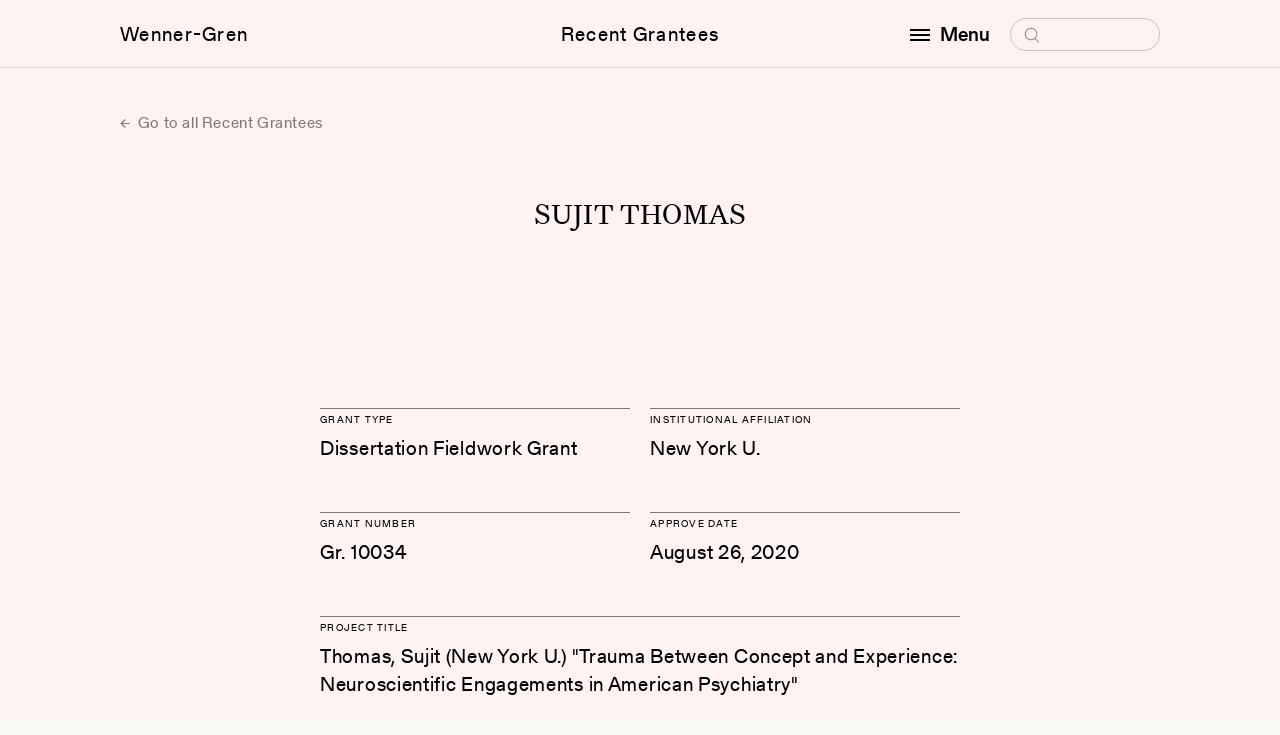

--- FILE ---
content_type: text/html; charset=UTF-8
request_url: https://wennergren.org/grantee/sujit-thomas/
body_size: 6427
content:
<!doctype html>
<html lang="en-US">

<head>
	<!-- The Wenner-Gren Foundation website is designed by Studio Airport [https://studioairport.nl] and developed by September [https://september.digital], in Utrecht, the Netherlands. -->
	<!-- Global site tag (gtag.js) - Google Analytics -->
<script async src="https://www.googletagmanager.com/gtag/js?id=G-4DJPYZYYWD"></script>
<script>
  window.dataLayer = window.dataLayer || [];
  function gtag(){dataLayer.push(arguments);}
  gtag('js', new Date());

  gtag('config', 'G-4DJPYZYYWD');
</script>
	<meta charset="utf-8">
	<meta http-equiv="X-UA-Compatible" content="IE=edge">
	<meta name="viewport" content="width=device-width, initial-scale=1">

	<link rel="apple-touch-icon" sizes="180x180" href="https://wennergren.org/app/themes/wgf/favicon/apple-touch-icon.png">
	<link rel="icon" type="image/png" sizes="32x32" href="https://wennergren.org/app/themes/wgf/favicon/favicon-32x32.png">
	<link rel="icon" type="image/png" sizes="16x16" href="https://wennergren.org/app/themes/wgf/favicon/favicon-16x16.png">
	<link rel="manifest" href="https://wennergren.org/app/themes/wgf/favicon/site.webmanifest">
	<link rel="mask-icon" href="https://wennergren.org/app/themes/wgf/favicon/safari-pinned-tab.svg" color="#5bbad5">
	<link rel="shortcut icon" href="https://wennergren.org/app/themes/wgf/favicon/favicon.ico">
	<meta name="msapplication-TileColor" content="#fcfaf7">
	<meta name="msapplication-config" content="https://wennergren.org/app/themes/wgf/favicon/browserconfig.xml">
	<meta name="theme-color" content="#ffffff">

	<link rel="preload" href="https://wennergren.org/app/themes/wgf/assets/fonts/Gerstner-ProgrammRegular.woff2" as="font" type="font/woff2" crossorigin>
	<link rel="preload" href="https://wennergren.org/app/themes/wgf/assets/fonts/Gerstner-ProgrammMedium.woff2" as="font" type="font/woff2" crossorigin>

	<meta name='robots' content='index, follow, max-image-preview:large, max-snippet:-1, max-video-preview:-1' />
	<style>img:is([sizes="auto" i], [sizes^="auto," i]) { contain-intrinsic-size: 3000px 1500px }</style>
	
	<title>Sujit Thomas | Wenner-Gren Foundation</title>
	<link rel="canonical" href="https://wennergren.org/grantee/sujit-thomas/" />
	<meta property="og:locale" content="en_US" />
	<meta property="og:type" content="article" />
	<meta property="og:title" content="Sujit Thomas" />
	<meta property="og:url" content="https://wennergren.org/grantee/sujit-thomas/" />
	<meta property="og:site_name" content="Wenner-Gren Foundation" />
	<meta property="article:publisher" content="https://www.facebook.com/wennergrenfoundation" />
	<meta property="og:image" content="https://wennergren.org/app/uploads/2022/05/wg-logo.png" />
	<meta property="og:image:width" content="200" />
	<meta property="og:image:height" content="200" />
	<meta property="og:image:type" content="image/png" />
	<meta name="twitter:card" content="summary_large_image" />
	<meta name="twitter:site" content="@WennerGrenOrg" />
	<script type="application/ld+json" class="yoast-schema-graph">{"@context":"https://schema.org","@graph":[{"@type":"WebPage","@id":"https://wennergren.org/grantee/sujit-thomas/","url":"https://wennergren.org/grantee/sujit-thomas/","name":"Sujit Thomas | Wenner-Gren Foundation","isPartOf":{"@id":"https://wennergren.org/#website"},"datePublished":"2023-09-18T06:27:49+00:00","breadcrumb":{"@id":"https://wennergren.org/grantee/sujit-thomas/#breadcrumb"},"inLanguage":"en-US","potentialAction":[{"@type":"ReadAction","target":["https://wennergren.org/grantee/sujit-thomas/"]}]},{"@type":"BreadcrumbList","@id":"https://wennergren.org/grantee/sujit-thomas/#breadcrumb","itemListElement":[{"@type":"ListItem","position":1,"name":"Home","item":"https://wennergren.org/"},{"@type":"ListItem","position":2,"name":"Sujit Thomas"}]},{"@type":"WebSite","@id":"https://wennergren.org/#website","url":"https://wennergren.org/","name":"Wenner-Gren Foundation","description":"","publisher":{"@id":"https://wennergren.org/#organization"},"inLanguage":"en-US"},{"@type":"Organization","@id":"https://wennergren.org/#organization","name":"Wenner-Gren Foundation","url":"https://wennergren.org/","logo":{"@type":"ImageObject","inLanguage":"en-US","@id":"https://wennergren.org/#/schema/logo/image/","url":"https://wennergren.org/app/uploads/2022/02/theme-login_logo.svg","contentUrl":"https://wennergren.org/app/uploads/2022/02/theme-login_logo.svg","width":1,"height":1,"caption":"Wenner-Gren Foundation"},"image":{"@id":"https://wennergren.org/#/schema/logo/image/"},"sameAs":["https://www.facebook.com/wennergrenfoundation","https://x.com/WennerGrenOrg","https://www.linkedin.com/company/wenner-gren-foundation"]}]}</script>


<style id='classic-theme-styles-inline-css' type='text/css'>
/*! This file is auto-generated */
.wp-block-button__link{color:#fff;background-color:#32373c;border-radius:9999px;box-shadow:none;text-decoration:none;padding:calc(.667em + 2px) calc(1.333em + 2px);font-size:1.125em}.wp-block-file__button{background:#32373c;color:#fff;text-decoration:none}
</style>
<link rel="stylesheet" href="https://wennergren.org/app/themes/wgf/dist/css/main.css?id=56c53ef90a38bb213d24c307183e78a8">
	<meta name="cf-2fa-verify" content="cb24b4c0537782a"></head>

<body class="wp-singular grantee-template-default single single-grantee postid-19653 wp-theme-wgf css-transitions-only-after-page-load sujit-thomas" data-barba="wrapper" style="visibility: hidden;">

	
	<main data-barba="container" data-barba-namespace="single-grantee">

		<header class="c-header" data-header>
			<div class="c-header__viewport" data-scroll-lock-fill-gap>
				<div class="c-header__inner">

					<a href="https://wennergren.org/" class="c-header__logo c-header__link">Wenner-Gren</a>

					<a href="https://wennergren.org/supported-grantees/" class="c-header__title c-header__link">Recent Grantees</a>
					
					
					<div class="c-header__right">
						<div class="c-header__menu-wrapper">

							<button class="c-header__menu-button c-header__link" aria-label="open menu" data-toggle-button aria-controls="navigation" aria-expanded="false">
								<span class="hamburger"></span>

								<span data-button-text data-original-text="Menu" data-toggle-text="Close">Menu</span>
							</button>

							<form class="c-header__search" role="search" method="get" data-search-form>
								<label>
									<span class="screen-reader-text">Search for:</span>
									<input type="search" placeholder="Search" name="s" />
									<svg class="icon icon-search" aria-hidden="true">
										<use xlink:href="#icon-search"></use>
									</svg>
								</label>
								<input class="icon icon-arrow" type="submit" value="&rarr;" tabindex="-1" aria-hidden="true" />
							</form>

							<div class="c-header__menu" id="navigation" role="dialog">
								<div class="c-header__menu-scroll" data-menu>
									<nav class="c-menu">
										<div class="c-menu__block">
											<div class="c-menu__heading">Funding Opportunities</div>
											<ul id="menu-funding-opportunities" class=""><li class="menu-item menu-grants-and-fellowships"><a href="https://wennergren.org/grants-fellowships/">Grants and Fellowships</a></li>
<li class="menu-item menu-recent-grantees"><a href="https://wennergren.org/supported-grantees/">Recent Grantees</a></li>
<li class="menu-item menu-application-guide"><a href="https://wennergren.org/application-guide/">Application Guide</a></li>
<li class="menu-item menu-final-report-guide"><a href="https://wennergren.org/final-report-guide/">Final Report Guide</a></li>
<li class="menu-item menu-help-me-find-a-grant"><a href="https://wennergren.org/help-to-find-my-grant/">Help Me Find a Grant</a></li>
<li class="menu-item menu-frequently-asked-questions"><a href="https://wennergren.org/frequently-asked-questions/">Frequently Asked Questions</a></li>
</ul>										</div>
										<div class="c-menu__block">
											<div class="c-menu__heading">Community</div>
											<ul id="menu-community" class=""><li class="menu-item menu-current-anthropology"><a href="https://wennergren.org/current-anthropology/">Current Anthropology</a></li>
<li class="menu-item menu-transforming-anthropology"><a href="https://wennergren.org/transforming-anthropology/">Transforming Anthropology</a></li>
<li class="menu-item menu-sapiens"><a href="https://wennergren.org/sapiens/">SAPIENS</a></li>
<li class="menu-item menu-symposia-and-seminars"><a href="https://wennergren.org/symposia-seminars/">Symposia and Seminars</a></li>
<li class="menu-item menu-forums"><a href="https://wennergren.org/online-forums/">Forums</a></li>
<li class="menu-item menu-proposal-workshops"><a href="https://wennergren.org/proposal-workshops/">Proposal Workshops</a></li>
<li class="menu-item menu-proposal-collection"><a href="https://wennergren.org/proposal-collection/">Proposal Collection</a></li>
<li class="menu-item menu-events-in-anthropology"><a href="https://wennergren.org/events-in-anthropology/">Events in Anthropology</a></li>
<li class="menu-item menu-news"><a href="https://wennergren.org/news/">News</a></li>
</ul>										</div>
										<div class="c-menu__block">
											<div class="c-menu__heading">The Foundation</div>
											<ul id="menu-the-foundation" class=""><li class="menu-item menu-about-us"><a href="https://wennergren.org/about-us/">About Us</a></li>
<li class="menu-item menu-our-mission"><a rel="mission" href="https://wennergren.org/about-us/">Our Mission</a></li>
<li class="menu-item menu-our-people"><a rel="people" href="https://wennergren.org/about-us/">Our People</a></li>
<li class="menu-item menu-annual-reports"><a rel="financials" href="https://wennergren.org/about-us/">Annual Reports</a></li>
</ul>										</div>
									</nav>
									<address class="t-contact-information">
										Wenner-Gren Foundation<br />
655 Third Avenue, 23rd Floor<br />
New York, NY  10017 <br />
USA									</address>
								</div>
							</div>

						</div>
					</div>

				</div>
			</div>

					</header>
<div class="t-grantee">

    <section class="section m-single-header">
        <div class="section__inner">
			
<a href="https://wennergren.org/supported-grantees/" class="c-btn-text c-btn-text--arrow-left">
	Go to all Recent Grantees</a>
        </div>
    </section>

    
<section class="section t-grantee__heading">
    <div class="section__inner">
        <h1 class="t-us-4">Sujit Thomas</h1>
    </div>
</section>

<section class="section t-grantee__section">
    <div class="section__inner">
        <div class="t-grantee__intro">

                            <div class="c-grantee-block c-grantee-block--1">
                    <h2 class="c-grantee-block__heading t-gt-10">Grant Type</h2>
                    Dissertation Fieldwork Grant                </div>
            
                            <div class="c-grantee-block c-grantee-block--1">
                    <h2 class="c-grantee-block__heading t-gt-10">Institutional Affiliation</h2>
                    New York U.                </div>
            
                            <div class="c-grantee-block c-grantee-block--1">
                    <h2 class="c-grantee-block__heading t-gt-10">Grant number</h2>
                    Gr. 10034                </div>
            
                            <div class="c-grantee-block c-grantee-block--1">
                    <h2 class="c-grantee-block__heading t-gt-10">Approve Date</h2>
                    August 26, 2020                </div>
            
                            <div class="c-grantee-block c-grantee-block--2">
                    <h2 class="c-grantee-block__heading t-gt-10">Project Title</h2>
                    Thomas, Sujit (New York U.) &quot;Trauma Between Concept and Experience: Neuroscientific Engagements in American Psychiatry&quot;                </div>
                    </div>
    </div>
</section>

<section class="section t-grantee__section">
    <div class="section__inner">
        <div class="t-grantee__main">
			<div class="wysiwyg wysiwyg_serif">
									<p>SUJIT THOMAS, then a graduate student at New York University, New York, New York, was awarded a grant in August 2020 to aid research on &#8220;Trauma Between Concept and Experience: Neuroscientific Engagements in American Psychiatry,&#8221; supervised by Dr. Emily Martin. Over the course of 12 months (July 2020- July 2021), Support funded research in two labs, one each in New York and Pittsburgh. Pandemic restrictions limited in-person access to these labs and roughly 60% of the research took place over Zoom. The research followed the efforts of neuroscientists and clinical psychologists to reformulate the category of PTSD in Western biomedicine at a time when neurobiologically informed models of mental illness colonize global psychiatry, making it more attuned to phenomenologically oriented, environmentally attuned and spatio-temporally anchored manifestations of traumatic experiences rather than to the extraction and invocation of dispositive events in the past. Emerging neurofeedback and psychedelic therapies (MDMA), combined with neuroimaging work supplied a counterpoint to established biomedical paradigms for trauma and presented novel opportunities to reflect on the nature of traumatic experiences in the face of the pandemic. As the research unfolded, the peculiar challenges for the conceptualization and treatment of post-pandemic trauma became increasingly central to the work of researcher&#8217;s interlocutors, many of whom were medical professionals, and generated a vast amount of material concerning the improvisatory and anticipatory work involved in negotiating new forms of trauma in the wake of a collective tragedy through neuroscience and psychedelics.</p>
							</div>

            
                    </div>
        <div class="t-grantee__share">
            <div class="c-share" data-share>
    <ul class="c-share__menu">
        <li class="c-share__menu-item">
            <button class="c-social-dropdown__link" type="button" aria-label="Copy link" data-copy-to-clipboard="https://wennergren.org/grantee/sujit-thomas/">Copy link</button>
        </li>
        <li class="c-share__menu-item">
            <a class="c-social-dropdown__link" href="mailto:?&subject=Wenner-Gren%20Foundation%3A%20Sujit%20Thomas&body=Sujit%20Thomas%0A%0A%0Ahttps%3A%2F%2Fwennergren.org%2Fgrantee%2Fsujit-thomas%2F" target="_blank" rel="noopener noreferrer">Email</a>
        </li>
        <li class="c-share__menu-item">
            <a class="c-social-dropdown__link" href="https://www.facebook.com/sharer.php?u=https%3A%2F%2Fwennergren.org%2Fgrantee%2Fsujit-thomas%2F" target="_blank" rel="noopener noreferrer">Facebook</a>
        </li>
        <li class="c-share__menu-item">
            <a class="c-social-dropdown__link"
            href="https://twitter.com/intent/tweet?url=https%3A%2F%2Fwennergren.org%2Fgrantee%2Fsujit-thomas%2F&text=&via=WennerGrenOrg"
            target="_blank" rel="noopener noreferrer">Twitter</a>
        </li>
        <li class="c-share__menu-item c-share__menu-item--whatsapp">
            <a href="whatsapp://send?text=https%3A%2F%2Fwennergren.org%2Fgrantee%2Fsujit-thomas%2F" data-action="share/whatsapp/share">Whatsapp</a>
        </li>
    </ul>
    <button class="c-share__button c-btn-pill">Share</button>
</div>        </div>

    </div>
</section>
</div>

			<footer class="c-footer">
                <div class="c-footer__inner">

                    <div class="c-footer__columns">
                        <div class="c-footer__column">
                            <nav class="c-menu" aria-label="Footer menuFunding Opportunities">
                                <div class="c-menu__heading">Funding Opportunities</div>
                                <ul id="menu-funding-opportunities-1" class=""><li class="menu-item menu-grants-and-fellowships"><a href="https://wennergren.org/grants-fellowships/">Grants and Fellowships</a></li>
<li class="menu-item menu-recent-grantees"><a href="https://wennergren.org/supported-grantees/">Recent Grantees</a></li>
<li class="menu-item menu-application-guide"><a href="https://wennergren.org/application-guide/">Application Guide</a></li>
<li class="menu-item menu-final-report-guide"><a href="https://wennergren.org/final-report-guide/">Final Report Guide</a></li>
<li class="menu-item menu-help-me-find-a-grant"><a href="https://wennergren.org/help-to-find-my-grant/">Help Me Find a Grant</a></li>
<li class="menu-item menu-frequently-asked-questions"><a href="https://wennergren.org/frequently-asked-questions/">Frequently Asked Questions</a></li>
</ul>                            </nav>
                        </div>

                        <div class="c-footer__column">
                            <nav class="c-menu" aria-label="Footer menu Community">
                                <div class="c-menu__heading">Community</div>
                                <ul id="menu-community-1" class=""><li class="menu-item menu-current-anthropology"><a href="https://wennergren.org/current-anthropology/">Current Anthropology</a></li>
<li class="menu-item menu-transforming-anthropology"><a href="https://wennergren.org/transforming-anthropology/">Transforming Anthropology</a></li>
<li class="menu-item menu-sapiens"><a href="https://wennergren.org/sapiens/">SAPIENS</a></li>
<li class="menu-item menu-symposia-and-seminars"><a href="https://wennergren.org/symposia-seminars/">Symposia and Seminars</a></li>
<li class="menu-item menu-forums"><a href="https://wennergren.org/online-forums/">Forums</a></li>
<li class="menu-item menu-proposal-workshops"><a href="https://wennergren.org/proposal-workshops/">Proposal Workshops</a></li>
<li class="menu-item menu-proposal-collection"><a href="https://wennergren.org/proposal-collection/">Proposal Collection</a></li>
<li class="menu-item menu-events-in-anthropology"><a href="https://wennergren.org/events-in-anthropology/">Events in Anthropology</a></li>
<li class="menu-item menu-news"><a href="https://wennergren.org/news/">News</a></li>
</ul>                            </nav>
                        </div>

                        <div class="c-footer__column">
                            <nav class="c-menu" aria-label="Footer menu The Foundation">
                                <div class="c-menu__heading">The Foundation</div>
                                <ul id="menu-the-foundation-1" class=""><li class="menu-item menu-about-us"><a href="https://wennergren.org/about-us/">About Us</a></li>
<li class="menu-item menu-our-mission"><a rel="mission" href="https://wennergren.org/about-us/">Our Mission</a></li>
<li class="menu-item menu-our-people"><a rel="people" href="https://wennergren.org/about-us/">Our People</a></li>
<li class="menu-item menu-annual-reports"><a rel="financials" href="https://wennergren.org/about-us/">Annual Reports</a></li>
</ul>                            </nav>
                        </div>

                        <div class="c-footer__column">
                            <nav class="c-menu t-contact-information c-menu--contact" aria-label="Footer menu ">
                                <div class="c-menu__heading">Contact</div>
                                <address>
                                    Wenner-Gren Foundation<br />
655 Third Avenue, 23rd Floor<br />
New York, NY  10017 <br />
USA                                </address>
                                <a href="tel:(+1) 212.683.5000">(+1) 212.683.5000</a>
                                <a href="mailto:inquiries@wennergren.org">inquiries@wennergren.org</a>
                                <ul class="c-socials">
			<li class="c-socials__li">
			<a class="c-socials__a" href="https://www.facebook.com/wennergrenfoundation" title="facebook" target="_blank" rel="noopener noreferrer">
				facebook			</a>
		</li>
			<li class="c-socials__li">
			<a class="c-socials__a" href="https://twitter.com/WennerGrenOrg" title="twitter" target="_blank" rel="noopener noreferrer">
				twitter			</a>
		</li>
			<li class="c-socials__li">
			<a class="c-socials__a" href="https://www.linkedin.com/company/wenner-gren-foundation" title="linkedin" target="_blank" rel="noopener noreferrer">
				linkedin			</a>
		</li>
	    </ul>                            </nav>
                        </div>
                    </div>


                    <div class="c-footer-footer">
                        <div class="c-footer-footer__left">
                            <ul id="menu-footer" class="menu-horizontal"><li class="menu-item menu-terms-of-use"><a href="https://wennergren.org/terms-of-use/">Terms of Use</a>,&nbsp;</li>
<li class="menu-item menu-privacy-policy"><a href="https://wennergren.org/privacy-policy/">Privacy Policy</a>,&nbsp;</li>
</ul>                            © Copyright 2025 Wenner-Gren Foundation
                        </div>

                        <div class="c-footer-footer__right">Website by <a href="https://www.studioairport.nl/" target="_blank" aria-label="Visit Studio Airport!" rel="noopener noreferrer">Studio Airport</a> & <a href="https://september.digital" target="_blank" aria-label="Visit September Digital!" rel="noopener noreferrer">September</a></div>
                    </div>

                </div>
			</footer>

            
		</main>

        <script type="speculationrules">
{"prefetch":[{"source":"document","where":{"and":[{"href_matches":"\/*"},{"not":{"href_matches":["\/wp\/wp-*.php","\/wp\/wp-admin\/*","\/app\/uploads\/*","\/app\/*","\/app\/plugins\/*","\/app\/themes\/wgf\/*","\/*\\?(.+)"]}},{"not":{"selector_matches":"a[rel~=\"nofollow\"]"}},{"not":{"selector_matches":".no-prefetch, .no-prefetch a"}}]},"eagerness":"conservative"}]}
</script>
<script src="https://wennergren.org/app/plugins/wp-sentry-integration/public/wp-sentry-browser.min.js?ver=8.9.0"></script><script type="text/javascript" id="wp-sentry-browser-js-extra">
/* <![CDATA[ */
var wp_sentry = {"environment":"production","release":"1.0","context":{"tags":{"wordpress":"6.8.3","language":"en-US"}},"dsn":"https:\/\/5204a9646399449c8a0aef65781dbcbd@sentry.studioseptember.nl\/59"};
/* ]]> */
</script>
<script src="https://wennergren.org/app/plugins/wp-sentry-integration/public/wp-sentry-init.js?ver=8.9.0"></script><script type="text/javascript" id="starter/js-js-extra">
/* <![CDATA[ */
var WPURLS = {"ajaxurl":"https:\/\/wennergren.org\/wp\/wp-admin\/admin-ajax.php","env":"production"};
/* ]]> */
</script>
<script src="https://wennergren.org/app/themes/wgf/dist/js/main.js?id=1f6ba50c99669f6b73ae3d2474513aee"></script>
        <svg style="position: absolute; width: 0; height: 0; overflow: hidden;" version="1.1" xmlns="http://www.w3.org/2000/svg" xmlns:xlink="http://www.w3.org/1999/xlink">
    <defs>

        <symbol id="icon-cross" viewBox="0 0 10 10">
			<path d="M9 9.5c-.1 0-.3 0-.4-.1l-8-8C.4 1.2.4.9.6.7s.5-.2.7 0l8 8c.2.2.2.5 0 .7 0 .1-.2.1-.3.1z"/><path d="M1 9.5c-.1 0-.3 0-.4-.1-.2-.2-.2-.5 0-.7l8-8c.2-.2.5-.2.7 0s.2.5 0 .7l-8 8c0 .1-.2.1-.3.1z"/>
		</symbol>

		<symbol id="icon-plus" viewBox="0 0 10 10">
			<path d="M9.243 5.424H.757C.475 5.424.333 5.283.333 5s.142-.424.424-.424h8.486c.282 0 .424.141.424.424a.637.637 0 0 1-.424.424z"/><path d="M5 9.667c-.283 0-.424-.142-.424-.424V.757c0-.282.141-.424.424-.424.283 0 .424.142.424.424v8.486A.637.637 0 0 1 5 9.667z"/>
		</symbol>

        <symbol id="icon-search" viewBox="0 0 19 19">
			<path d="M9.5 16.2h-.4c-1.8-.1-3.4-.9-4.6-2.2-1.2-1.3-1.8-3-1.7-4.8.2-1.8 1-3.4 2.3-4.6 1.3-1.2 3-1.8 4.8-1.7 1.8.1 3.4.9 4.6 2.2 1.2 1.3 1.8 3 1.7 4.8-.1 1.8-.9 3.4-2.2 4.6-1.2 1.1-2.8 1.7-4.5 1.7zm0-12.1c-1.3 0-2.6.5-3.6 1.4-1.1 1-1.7 2.3-1.8 3.8-.1 1.4.4 2.8 1.4 3.9 1 1.1 2.3 1.7 3.8 1.8 1.5.1 2.8-.4 3.9-1.4 1.1-1 1.7-2.3 1.8-3.8.1-1.5-.4-2.9-1.4-3.9-1-1.1-2.3-1.7-3.8-1.8h-.3z"/><path d="M13.6 14.1c.3-.2.6-.2.9 0l3.2 3.6c.2.2.2.6 0 .8-.2.2-.6.2-.8 0l-3.2-3.6c-.4-.2-.4-.6-.1-.8z"/>
		</symbol>

        <symbol id="icon-triangle-down" viewBox="0 0 8 6">
            <path d="M4 6L0 0h8z"/>
        </symbol>

        <symbol id="icon-play" viewBox="0 0 16 24">
            <path d="M16 12L0 24V0z"/>
        </symbol>

        <symbol id="icon-scroll-down" viewBox="0 0 13 7">
            <path d="M6.5 7c-.1 0-.3 0-.4-.1l-6-6C0 .7 0 .3.1.1s.5-.2.7 0l5.6 5.6L12 .1c.2-.2.5-.2.7 0s.2.5 0 .7l-6 6c.1.2-.1.2-.2.2z"/>
        </symbol>

        <symbol id="icon-download" viewBox="0 0 27 32">
            <path d="M13.248 24.768l11.685-11.685-2.181-2.181-7.941 8.229v-19.131h-3.086v19.131l-7.982-8.229-2.181 2.181z"></path>
            <path d="M0 27.465h27.429v2.286h-27.429v-2.286z"></path>
        </symbol>
    </defs>
</svg>
            </body>
</html>

--- FILE ---
content_type: application/javascript; charset=utf-8
request_url: https://wennergren.org/app/themes/wgf/dist/js/main.js?id=1f6ba50c99669f6b73ae3d2474513aee
body_size: 116413
content:
(()=>{var e,t={69:function(e){e.exports=function(){function e(e,t){for(var n=0;n<t.length;n++){var r=t[n];r.enumerable=r.enumerable||!1,r.configurable=!0,"value"in r&&(r.writable=!0),Object.defineProperty(e,r.key,r)}}function t(t,n,r){return n&&e(t.prototype,n),r&&e(t,r),t}function n(){return(n=Object.assign||function(e){for(var t=1;t<arguments.length;t++){var n=arguments[t];for(var r in n)Object.prototype.hasOwnProperty.call(n,r)&&(e[r]=n[r])}return e}).apply(this,arguments)}function r(e,t){e.prototype=Object.create(t.prototype),e.prototype.constructor=e,e.__proto__=t}function i(e){return(i=Object.setPrototypeOf?Object.getPrototypeOf:function(e){return e.__proto__||Object.getPrototypeOf(e)})(e)}function a(e,t){return(a=Object.setPrototypeOf||function(e,t){return e.__proto__=t,e})(e,t)}function s(e,t,n){return(s=function(){if("undefined"==typeof Reflect||!Reflect.construct)return!1;if(Reflect.construct.sham)return!1;if("function"==typeof Proxy)return!0;try{return Date.prototype.toString.call(Reflect.construct(Date,[],(function(){}))),!0}catch(e){return!1}}()?Reflect.construct:function(e,t,n){var r=[null];r.push.apply(r,t);var i=new(Function.bind.apply(e,r));return n&&a(i,n.prototype),i}).apply(null,arguments)}function o(e){var t="function"==typeof Map?new Map:void 0;return(o=function(e){if(null===e||-1===Function.toString.call(e).indexOf("[native code]"))return e;if("function"!=typeof e)throw new TypeError("Super expression must either be null or a function");if(void 0!==t){if(t.has(e))return t.get(e);t.set(e,n)}function n(){return s(e,arguments,i(this).constructor)}return n.prototype=Object.create(e.prototype,{constructor:{value:n,enumerable:!1,writable:!0,configurable:!0}}),a(n,e)})(e)}function l(e,t){try{var n=e()}catch(e){return t(e)}return n&&n.then?n.then(void 0,t):n}"undefined"!=typeof Symbol&&(Symbol.iterator||(Symbol.iterator=Symbol("Symbol.iterator"))),"undefined"!=typeof Symbol&&(Symbol.asyncIterator||(Symbol.asyncIterator=Symbol("Symbol.asyncIterator")));var c,u="2.9.7",d=function(){};!function(e){e[e.off=0]="off",e[e.error=1]="error",e[e.warning=2]="warning",e[e.info=3]="info",e[e.debug=4]="debug"}(c||(c={}));var f=c.off,p=function(){function e(e){this.t=e}e.getLevel=function(){return f},e.setLevel=function(e){return f=c[e]};var t=e.prototype;return t.error=function(){for(var e=arguments.length,t=new Array(e),n=0;n<e;n++)t[n]=arguments[n];this.i(console.error,c.error,t)},t.warn=function(){for(var e=arguments.length,t=new Array(e),n=0;n<e;n++)t[n]=arguments[n];this.i(console.warn,c.warning,t)},t.info=function(){for(var e=arguments.length,t=new Array(e),n=0;n<e;n++)t[n]=arguments[n];this.i(console.info,c.info,t)},t.debug=function(){for(var e=arguments.length,t=new Array(e),n=0;n<e;n++)t[n]=arguments[n];this.i(console.log,c.debug,t)},t.i=function(t,n,r){n<=e.getLevel()&&t.apply(console,["["+this.t+"] "].concat(r))},e}(),h=T,v=C,m=_,g=x,y=P,b="/",w=new RegExp(["(\\\\.)","(?:\\:(\\w+)(?:\\(((?:\\\\.|[^\\\\()])+)\\))?|\\(((?:\\\\.|[^\\\\()])+)\\))([+*?])?"].join("|"),"g");function _(e,t){for(var n,r=[],i=0,a=0,s="",o=t&&t.delimiter||b,l=t&&t.whitelist||void 0,c=!1;null!==(n=w.exec(e));){var u=n[0],d=n[1],f=n.index;if(s+=e.slice(a,f),a=f+u.length,d)s+=d[1],c=!0;else{var p="",h=n[2],v=n[3],m=n[4],g=n[5];if(!c&&s.length){var y=s.length-1,_=s[y];(!l||l.indexOf(_)>-1)&&(p=_,s=s.slice(0,y))}s&&(r.push(s),s="",c=!1);var C=v||m,x=p||o;r.push({name:h||i++,prefix:p,delimiter:x,optional:"?"===g||"*"===g,repeat:"+"===g||"*"===g,pattern:C?k(C):"[^"+S(x===o?x:x+o)+"]+?"})}}return(s||a<e.length)&&r.push(s+e.substr(a)),r}function C(e,t){return function(n,r){var i=e.exec(n);if(!i)return!1;for(var a=i[0],s=i.index,o={},l=r&&r.decode||decodeURIComponent,c=1;c<i.length;c++)if(void 0!==i[c]){var u=t[c-1];o[u.name]=u.repeat?i[c].split(u.delimiter).map((function(e){return l(e,u)})):l(i[c],u)}return{path:a,index:s,params:o}}}function x(e,t){for(var n=new Array(e.length),r=0;r<e.length;r++)"object"==typeof e[r]&&(n[r]=new RegExp("^(?:"+e[r].pattern+")$",E(t)));return function(t,r){for(var i="",a=r&&r.encode||encodeURIComponent,s=!r||!1!==r.validate,o=0;o<e.length;o++){var l=e[o];if("string"!=typeof l){var c,u=t?t[l.name]:void 0;if(Array.isArray(u)){if(!l.repeat)throw new TypeError('Expected "'+l.name+'" to not repeat, but got array');if(0===u.length){if(l.optional)continue;throw new TypeError('Expected "'+l.name+'" to not be empty')}for(var d=0;d<u.length;d++){if(c=a(u[d],l),s&&!n[o].test(c))throw new TypeError('Expected all "'+l.name+'" to match "'+l.pattern+'"');i+=(0===d?l.prefix:l.delimiter)+c}}else if("string"!=typeof u&&"number"!=typeof u&&"boolean"!=typeof u){if(!l.optional)throw new TypeError('Expected "'+l.name+'" to be '+(l.repeat?"an array":"a string"))}else{if(c=a(String(u),l),s&&!n[o].test(c))throw new TypeError('Expected "'+l.name+'" to match "'+l.pattern+'", but got "'+c+'"');i+=l.prefix+c}}else i+=l}return i}}function S(e){return e.replace(/([.+*?=^!:${}()[\]|/\\])/g,"\\$1")}function k(e){return e.replace(/([=!:$/()])/g,"\\$1")}function E(e){return e&&e.sensitive?"":"i"}function P(e,t,n){for(var r=(n=n||{}).strict,i=!1!==n.start,a=!1!==n.end,s=n.delimiter||b,o=[].concat(n.endsWith||[]).map(S).concat("$").join("|"),l=i?"^":"",c=0;c<e.length;c++){var u=e[c];if("string"==typeof u)l+=S(u);else{var d=u.repeat?"(?:"+u.pattern+")(?:"+S(u.delimiter)+"(?:"+u.pattern+"))*":u.pattern;t&&t.push(u),l+=u.optional?u.prefix?"(?:"+S(u.prefix)+"("+d+"))?":"("+d+")?":S(u.prefix)+"("+d+")"}}if(a)r||(l+="(?:"+S(s)+")?"),l+="$"===o?"$":"(?="+o+")";else{var f=e[e.length-1],p="string"==typeof f?f[f.length-1]===s:void 0===f;r||(l+="(?:"+S(s)+"(?="+o+"))?"),p||(l+="(?="+S(s)+"|"+o+")")}return new RegExp(l,E(n))}function T(e,t,n){return e instanceof RegExp?function(e,t){if(!t)return e;var n=e.source.match(/\((?!\?)/g);if(n)for(var r=0;r<n.length;r++)t.push({name:r,prefix:null,delimiter:null,optional:!1,repeat:!1,pattern:null});return e}(e,t):Array.isArray(e)?function(e,t,n){for(var r=[],i=0;i<e.length;i++)r.push(T(e[i],t,n).source);return new RegExp("(?:"+r.join("|")+")",E(n))}(e,t,n):function(e,t,n){return P(_(e,n),t,n)}(e,t,n)}h.match=function(e,t){var n=[];return C(T(e,n,t),n)},h.regexpToFunction=v,h.parse=m,h.compile=function(e,t){return x(_(e,t),t)},h.tokensToFunction=g,h.tokensToRegExp=y;var O={container:"container",history:"history",namespace:"namespace",prefix:"data-barba",prevent:"prevent",wrapper:"wrapper"},$=new(function(){function e(){this.o=O,this.u=new DOMParser}var t=e.prototype;return t.toString=function(e){return e.outerHTML},t.toDocument=function(e){return this.u.parseFromString(e,"text/html")},t.toElement=function(e){var t=document.createElement("div");return t.innerHTML=e,t},t.getHtml=function(e){return void 0===e&&(e=document),this.toString(e.documentElement)},t.getWrapper=function(e){return void 0===e&&(e=document),e.querySelector("["+this.o.prefix+'="'+this.o.wrapper+'"]')},t.getContainer=function(e){return void 0===e&&(e=document),e.querySelector("["+this.o.prefix+'="'+this.o.container+'"]')},t.removeContainer=function(e){document.body.contains(e)&&e.parentNode.removeChild(e)},t.addContainer=function(e,t){var n=this.getContainer();n?this.s(e,n):t.appendChild(e)},t.getNamespace=function(e){void 0===e&&(e=document);var t=e.querySelector("["+this.o.prefix+"-"+this.o.namespace+"]");return t?t.getAttribute(this.o.prefix+"-"+this.o.namespace):null},t.getHref=function(e){if(e.tagName&&"a"===e.tagName.toLowerCase()){if("string"==typeof e.href)return e.href;var t=e.getAttribute("href")||e.getAttribute("xlink:href");if(t)return this.resolveUrl(t.baseVal||t)}return null},t.resolveUrl=function(){for(var e=arguments.length,t=new Array(e),n=0;n<e;n++)t[n]=arguments[n];var r=t.length;if(0===r)throw new Error("resolveUrl requires at least one argument; got none.");var i=document.createElement("base");if(i.href=arguments[0],1===r)return i.href;var a=document.getElementsByTagName("head")[0];a.insertBefore(i,a.firstChild);for(var s,o=document.createElement("a"),l=1;l<r;l++)o.href=arguments[l],i.href=s=o.href;return a.removeChild(i),s},t.s=function(e,t){t.parentNode.insertBefore(e,t.nextSibling)},e}()),A=new(function(){function e(){this.h=[],this.v=-1}var r=e.prototype;return r.init=function(e,t){this.l="barba";var n={ns:t,scroll:{x:window.scrollX,y:window.scrollY},url:e};this.h.push(n),this.v=0;var r={from:this.l,index:0,states:[].concat(this.h)};window.history&&window.history.replaceState(r,"",e)},r.change=function(e,t,n){if(n&&n.state){var r=n.state,i=r.index;t=this.m(this.v-i),this.replace(r.states),this.v=i}else this.add(e,t);return t},r.add=function(e,t){var n=this.size,r=this.p(t),i={ns:"tmp",scroll:{x:window.scrollX,y:window.scrollY},url:e};this.h.push(i),this.v=n;var a={from:this.l,index:n,states:[].concat(this.h)};switch(r){case"push":window.history&&window.history.pushState(a,"",e);break;case"replace":window.history&&window.history.replaceState(a,"",e)}},r.update=function(e,t){var r=t||this.v,i=n({},this.get(r),{},e);this.set(r,i)},r.remove=function(e){e?this.h.splice(e,1):this.h.pop(),this.v--},r.clear=function(){this.h=[],this.v=-1},r.replace=function(e){this.h=e},r.get=function(e){return this.h[e]},r.set=function(e,t){return this.h[e]=t},r.p=function(e){var t="push",n=e,r=O.prefix+"-"+O.history;return n.hasAttribute&&n.hasAttribute(r)&&(t=n.getAttribute(r)),t},r.m=function(e){return Math.abs(e)>1?e>0?"forward":"back":0===e?"popstate":e>0?"back":"forward"},t(e,[{key:"current",get:function(){return this.h[this.v]}},{key:"state",get:function(){return this.h[this.h.length-1]}},{key:"previous",get:function(){return this.v<1?null:this.h[this.v-1]}},{key:"size",get:function(){return this.h.length}}]),e}()),L=function(e,t){try{var n=function(){if(!t.next.html)return Promise.resolve(e).then((function(e){var n=t.next;if(e){var r=$.toElement(e);n.namespace=$.getNamespace(r),n.container=$.getContainer(r),n.html=e,A.update({ns:n.namespace});var i=$.toDocument(e);document.title=i.title}}))}();return Promise.resolve(n&&n.then?n.then((function(){})):void 0)}catch(e){return Promise.reject(e)}},M=h,I={__proto__:null,update:L,nextTick:function(){return new Promise((function(e){window.requestAnimationFrame(e)}))},pathToRegexp:M},j=function(){return window.location.origin},q=function(e){return void 0===e&&(e=window.location.href),D(e).port},D=function(e){var t,n=e.match(/:\d+/);if(null===n)/^http/.test(e)&&(t=80),/^https/.test(e)&&(t=443);else{var r=n[0].substring(1);t=parseInt(r,10)}var i,a=e.replace(j(),""),s={},o=a.indexOf("#");o>=0&&(i=a.slice(o+1),a=a.slice(0,o));var l=a.indexOf("?");return l>=0&&(s=N(a.slice(l+1)),a=a.slice(0,l)),{hash:i,path:a,port:t,query:s}},N=function(e){return e.split("&").reduce((function(e,t){var n=t.split("=");return e[n[0]]=n[1],e}),{})},R=function(e){return void 0===e&&(e=window.location.href),e.replace(/(\/#.*|\/|#.*)$/,"")},B={__proto__:null,getHref:function(){return window.location.href},getOrigin:j,getPort:q,getPath:function(e){return void 0===e&&(e=window.location.href),D(e).path},parse:D,parseQuery:N,clean:R};function H(e,t,n){return void 0===t&&(t=2e3),new Promise((function(r,i){var a=new XMLHttpRequest;a.onreadystatechange=function(){if(a.readyState===XMLHttpRequest.DONE)if(200===a.status)r(a.responseText);else if(a.status){var t={status:a.status,statusText:a.statusText};n(e,t),i(t)}},a.ontimeout=function(){var r=new Error("Timeout error ["+t+"]");n(e,r),i(r)},a.onerror=function(){var t=new Error("Fetch error");n(e,t),i(t)},a.open("GET",e),a.timeout=t,a.setRequestHeader("Accept","text/html,application/xhtml+xml,application/xml"),a.setRequestHeader("x-barba","yes"),a.send()}))}var z=function(e){return!!e&&("object"==typeof e||"function"==typeof e)&&"function"==typeof e.then};function F(e,t){return void 0===t&&(t={}),function(){for(var n=arguments.length,r=new Array(n),i=0;i<n;i++)r[i]=arguments[i];var a=!1,s=new Promise((function(n,i){t.async=function(){return a=!0,function(e,t){e?i(e):n(t)}};var s=e.apply(t,r);a||(z(s)?s.then(n,i):n(s))}));return s}}var G=new(function(e){function t(){var t;return(t=e.call(this)||this).logger=new p("@barba/core"),t.all=["ready","page","reset","currentAdded","currentRemoved","nextAdded","nextRemoved","beforeOnce","once","afterOnce","before","beforeLeave","leave","afterLeave","beforeEnter","enter","afterEnter","after"],t.registered=new Map,t.init(),t}r(t,e);var n=t.prototype;return n.init=function(){var e=this;this.registered.clear(),this.all.forEach((function(t){e[t]||(e[t]=function(n,r){e.registered.has(t)||e.registered.set(t,new Set),e.registered.get(t).add({ctx:r||{},fn:n})})}))},n.do=function(e){for(var t=this,n=arguments.length,r=new Array(n>1?n-1:0),i=1;i<n;i++)r[i-1]=arguments[i];if(this.registered.has(e)){var a=Promise.resolve();return this.registered.get(e).forEach((function(e){a=a.then((function(){return F(e.fn,e.ctx).apply(void 0,r)}))})),a.catch((function(n){t.logger.debug("Hook error ["+e+"]"),t.logger.error(n)}))}return Promise.resolve()},n.clear=function(){var e=this;this.all.forEach((function(t){delete e[t]})),this.init()},n.help=function(){this.logger.info("Available hooks: "+this.all.join(","));var e=[];this.registered.forEach((function(t,n){return e.push(n)})),this.logger.info("Registered hooks: "+e.join(","))},t}(d)),W=function(){function e(e){if(this.P=[],"boolean"==typeof e)this.g=e;else{var t=Array.isArray(e)?e:[e];this.P=t.map((function(e){return M(e)}))}}return e.prototype.checkHref=function(e){if("boolean"==typeof this.g)return this.g;var t=D(e).path;return this.P.some((function(e){return null!==e.exec(t)}))},e}(),V=function(e){function t(t){var n;return(n=e.call(this,t)||this).k=new Map,n}r(t,e);var i=t.prototype;return i.set=function(e,t,n){return this.k.set(e,{action:n,request:t}),{action:n,request:t}},i.get=function(e){return this.k.get(e)},i.getRequest=function(e){return this.k.get(e).request},i.getAction=function(e){return this.k.get(e).action},i.has=function(e){return!this.checkHref(e)&&this.k.has(e)},i.delete=function(e){return this.k.delete(e)},i.update=function(e,t){var r=n({},this.k.get(e),{},t);return this.k.set(e,r),r},t}(W),U=function(){return!window.history.pushState},Q=function(e){return!e.el||!e.href},Y=function(e){var t=e.event;return t.which>1||t.metaKey||t.ctrlKey||t.shiftKey||t.altKey},X=function(e){var t=e.el;return t.hasAttribute("target")&&"_blank"===t.target},K=function(e){var t=e.el;return void 0!==t.protocol&&window.location.protocol!==t.protocol||void 0!==t.hostname&&window.location.hostname!==t.hostname},J=function(e){var t=e.el;return void 0!==t.port&&q()!==q(t.href)},Z=function(e){var t=e.el;return t.getAttribute&&"string"==typeof t.getAttribute("download")},ee=function(e){return e.el.hasAttribute(O.prefix+"-"+O.prevent)},te=function(e){return Boolean(e.el.closest("["+O.prefix+"-"+O.prevent+'="all"]'))},ne=function(e){var t=e.href;return R(t)===R()&&q(t)===q()},re=function(e){function t(t){var n;return(n=e.call(this,t)||this).suite=[],n.tests=new Map,n.init(),n}r(t,e);var n=t.prototype;return n.init=function(){this.add("pushState",U),this.add("exists",Q),this.add("newTab",Y),this.add("blank",X),this.add("corsDomain",K),this.add("corsPort",J),this.add("download",Z),this.add("preventSelf",ee),this.add("preventAll",te),this.add("sameUrl",ne,!1)},n.add=function(e,t,n){void 0===n&&(n=!0),this.tests.set(e,t),n&&this.suite.push(e)},n.run=function(e,t,n,r){return this.tests.get(e)({el:t,event:n,href:r})},n.checkLink=function(e,t,n){var r=this;return this.suite.some((function(i){return r.run(i,e,t,n)}))},t}(W),ie=function(e){function t(n,r){var i;void 0===r&&(r="Barba error");for(var a=arguments.length,s=new Array(a>2?a-2:0),o=2;o<a;o++)s[o-2]=arguments[o];return(i=e.call.apply(e,[this].concat(s))||this).error=n,i.label=r,Error.captureStackTrace&&Error.captureStackTrace(function(e){if(void 0===e)throw new ReferenceError("this hasn't been initialised - super() hasn't been called");return e}(i),t),i.name="BarbaError",i}return r(t,e),t}(o(Error)),ae=function(){function e(e){void 0===e&&(e=[]),this.logger=new p("@barba/core"),this.all=[],this.page=[],this.once=[],this.A=[{name:"namespace",type:"strings"},{name:"custom",type:"function"}],e&&(this.all=this.all.concat(e)),this.update()}var t=e.prototype;return t.add=function(e,t){"rule"===e?this.A.splice(t.position||0,0,t.value):this.all.push(t),this.update()},t.resolve=function(e,t){var n=this;void 0===t&&(t={});var r=t.once?this.once:this.page;r=r.filter(t.self?function(e){return e.name&&"self"===e.name}:function(e){return!e.name||"self"!==e.name});var i=new Map,a=r.find((function(r){var a=!0,s={};return!(!t.self||"self"!==r.name)||(n.A.reverse().forEach((function(t){a&&(a=n.R(r,t,e,s),r.from&&r.to&&(a=n.R(r,t,e,s,"from")&&n.R(r,t,e,s,"to")),r.from&&!r.to&&(a=n.R(r,t,e,s,"from")),!r.from&&r.to&&(a=n.R(r,t,e,s,"to")))})),i.set(r,s),a)})),s=i.get(a),o=[];if(o.push(t.once?"once":"page"),t.self&&o.push("self"),s){var l,c=[a];Object.keys(s).length>0&&c.push(s),(l=this.logger).info.apply(l,["Transition found ["+o.join(",")+"]"].concat(c))}else this.logger.info("No transition found ["+o.join(",")+"]");return a},t.update=function(){var e=this;this.all=this.all.map((function(t){return e.T(t)})).sort((function(e,t){return e.priority-t.priority})).reverse().map((function(e){return delete e.priority,e})),this.page=this.all.filter((function(e){return void 0!==e.leave||void 0!==e.enter})),this.once=this.all.filter((function(e){return void 0!==e.once}))},t.R=function(e,t,n,r,i){var a=!0,s=!1,o=e,l=t.name,c=l,u=l,d=l,f=i?o[i]:o,p="to"===i?n.next:n.current;if(i?f&&f[l]:f[l]){switch(t.type){case"strings":default:var h=Array.isArray(f[c])?f[c]:[f[c]];p[c]&&-1!==h.indexOf(p[c])&&(s=!0),-1===h.indexOf(p[c])&&(a=!1);break;case"object":var v=Array.isArray(f[u])?f[u]:[f[u]];p[u]?(p[u].name&&-1!==v.indexOf(p[u].name)&&(s=!0),-1===v.indexOf(p[u].name)&&(a=!1)):a=!1;break;case"function":f[d](n)?s=!0:a=!1}s&&(i?(r[i]=r[i]||{},r[i][l]=o[i][l]):r[l]=o[l])}return a},t.O=function(e,t,n){var r=0;return(e[t]||e.from&&e.from[t]||e.to&&e.to[t])&&(r+=Math.pow(10,n),e.from&&e.from[t]&&(r+=1),e.to&&e.to[t]&&(r+=2)),r},t.T=function(e){var t=this;e.priority=0;var n=0;return this.A.forEach((function(r,i){n+=t.O(e,r.name,i+1)})),e.priority=n,e},e}(),se=function(){function e(e){void 0===e&&(e=[]),this.logger=new p("@barba/core"),this.S=!1,this.store=new ae(e)}var n=e.prototype;return n.get=function(e,t){return this.store.resolve(e,t)},n.doOnce=function(e){var t=e.data,n=e.transition;try{var r=function(){i.S=!1},i=this,a=n||{};i.S=!0;var s=l((function(){return Promise.resolve(i.j("beforeOnce",t,a)).then((function(){return Promise.resolve(i.once(t,a)).then((function(){return Promise.resolve(i.j("afterOnce",t,a)).then((function(){}))}))}))}),(function(e){i.S=!1,i.logger.debug("Transition error [before/after/once]"),i.logger.error(e)}));return Promise.resolve(s&&s.then?s.then(r):r())}catch(e){return Promise.reject(e)}},n.doPage=function(e){var t=e.data,n=e.transition,r=e.page,i=e.wrapper;try{var a=function(e){if(s)return e;o.S=!1},s=!1,o=this,c=n||{},u=!0===c.sync||!1;o.S=!0;var d=l((function(){function e(){return Promise.resolve(o.j("before",t,c)).then((function(){var e=!1;function n(n){return e?n:Promise.resolve(o.remove(t)).then((function(){return Promise.resolve(o.j("after",t,c)).then((function(){}))}))}var a=function(){if(u)return l((function(){return Promise.resolve(o.add(t,i)).then((function(){return Promise.resolve(o.j("beforeLeave",t,c)).then((function(){return Promise.resolve(o.j("beforeEnter",t,c)).then((function(){return Promise.resolve(Promise.all([o.leave(t,c),o.enter(t,c)])).then((function(){return Promise.resolve(o.j("afterLeave",t,c)).then((function(){return Promise.resolve(o.j("afterEnter",t,c)).then((function(){}))}))}))}))}))}))}),(function(e){if(o.M(e))throw new ie(e,"Transition error [sync]")}));var n=function(n){return e?n:l((function(){var e=function(){if(!1!==a)return Promise.resolve(o.add(t,i)).then((function(){return Promise.resolve(o.j("beforeEnter",t,c)).then((function(){return Promise.resolve(o.enter(t,c,a)).then((function(){return Promise.resolve(o.j("afterEnter",t,c)).then((function(){}))}))}))}))}();if(e&&e.then)return e.then((function(){}))}),(function(e){if(o.M(e))throw new ie(e,"Transition error [before/after/enter]")}))},a=!1,s=l((function(){return Promise.resolve(o.j("beforeLeave",t,c)).then((function(){return Promise.resolve(Promise.all([o.leave(t,c),L(r,t)]).then((function(e){return e[0]}))).then((function(e){return a=e,Promise.resolve(o.j("afterLeave",t,c)).then((function(){}))}))}))}),(function(e){if(o.M(e))throw new ie(e,"Transition error [before/after/leave]")}));return s&&s.then?s.then(n):n(s)}();return a&&a.then?a.then(n):n(a)}))}var n=function(){if(u)return Promise.resolve(L(r,t)).then((function(){}))}();return n&&n.then?n.then(e):e()}),(function(e){if(o.S=!1,e.name&&"BarbaError"===e.name)throw o.logger.debug(e.label),o.logger.error(e.error),e;throw o.logger.debug("Transition error [page]"),o.logger.error(e),e}));return Promise.resolve(d&&d.then?d.then(a):a(d))}catch(e){return Promise.reject(e)}},n.once=function(e,t){try{return Promise.resolve(G.do("once",e,t)).then((function(){return t.once?F(t.once,t)(e):Promise.resolve()}))}catch(e){return Promise.reject(e)}},n.leave=function(e,t){try{return Promise.resolve(G.do("leave",e,t)).then((function(){return t.leave?F(t.leave,t)(e):Promise.resolve()}))}catch(e){return Promise.reject(e)}},n.enter=function(e,t,n){try{return Promise.resolve(G.do("enter",e,t)).then((function(){return t.enter?F(t.enter,t)(e,n):Promise.resolve()}))}catch(e){return Promise.reject(e)}},n.add=function(e,t){try{return $.addContainer(e.next.container,t),G.do("nextAdded",e),Promise.resolve()}catch(e){return Promise.reject(e)}},n.remove=function(e){try{return $.removeContainer(e.current.container),G.do("currentRemoved",e),Promise.resolve()}catch(e){return Promise.reject(e)}},n.M=function(e){return e.message?!/Timeout error|Fetch error/.test(e.message):!e.status},n.j=function(e,t,n){try{return Promise.resolve(G.do(e,t,n)).then((function(){return n[e]?F(n[e],n)(t):Promise.resolve()}))}catch(e){return Promise.reject(e)}},t(e,[{key:"isRunning",get:function(){return this.S},set:function(e){this.S=e}},{key:"hasOnce",get:function(){return this.store.once.length>0}},{key:"hasSelf",get:function(){return this.store.all.some((function(e){return"self"===e.name}))}},{key:"shouldWait",get:function(){return this.store.all.some((function(e){return e.to&&!e.to.route||e.sync}))}}]),e}(),oe=function(){function e(e){var t=this;this.names=["beforeLeave","afterLeave","beforeEnter","afterEnter"],this.byNamespace=new Map,0!==e.length&&(e.forEach((function(e){t.byNamespace.set(e.namespace,e)})),this.names.forEach((function(e){G[e](t.L(e))})))}return e.prototype.L=function(e){var t=this;return function(n){var r=e.match(/enter/i)?n.next:n.current,i=t.byNamespace.get(r.namespace);return i&&i[e]?F(i[e],i)(n):Promise.resolve()}},e}();Element.prototype.matches||(Element.prototype.matches=Element.prototype.msMatchesSelector||Element.prototype.webkitMatchesSelector),Element.prototype.closest||(Element.prototype.closest=function(e){var t=this;do{if(t.matches(e))return t;t=t.parentElement||t.parentNode}while(null!==t&&1===t.nodeType);return null});var le={container:null,html:"",namespace:"",url:{hash:"",href:"",path:"",port:null,query:{}}};return new(function(){function e(){this.version=u,this.schemaPage=le,this.Logger=p,this.logger=new p("@barba/core"),this.plugins=[],this.hooks=G,this.dom=$,this.helpers=I,this.history=A,this.request=H,this.url=B}var r=e.prototype;return r.use=function(e,t){var n=this.plugins;n.indexOf(e)>-1?this.logger.warn("Plugin ["+e.name+"] already installed."):"function"==typeof e.install?(e.install(this,t),n.push(e)):this.logger.warn("Plugin ["+e.name+'] has no "install" method.')},r.init=function(e){var t=void 0===e?{}:e,r=t.transitions,i=void 0===r?[]:r,a=t.views,s=void 0===a?[]:a,o=t.schema,l=void 0===o?O:o,c=t.requestError,u=t.timeout,d=void 0===u?2e3:u,f=t.cacheIgnore,h=void 0!==f&&f,v=t.prefetchIgnore,m=void 0!==v&&v,g=t.preventRunning,y=void 0!==g&&g,b=t.prevent,w=void 0===b?null:b,_=t.debug,C=t.logLevel;if(p.setLevel(!0===(void 0!==_&&_)?"debug":void 0===C?"off":C),this.logger.info(this.version),Object.keys(l).forEach((function(e){O[e]&&(O[e]=l[e])})),this.$=c,this.timeout=d,this.cacheIgnore=h,this.prefetchIgnore=m,this.preventRunning=y,this._=this.dom.getWrapper(),!this._)throw new Error("[@barba/core] No Barba wrapper found");this._.setAttribute("aria-live","polite"),this.q();var x=this.data.current;if(!x.container)throw new Error("[@barba/core] No Barba container found");if(this.cache=new V(h),this.prevent=new re(m),this.transitions=new se(i),this.views=new oe(s),null!==w){if("function"!=typeof w)throw new Error("[@barba/core] Prevent should be a function");this.prevent.add("preventCustom",w)}this.history.init(x.url.href,x.namespace),this.B=this.B.bind(this),this.U=this.U.bind(this),this.D=this.D.bind(this),this.F(),this.plugins.forEach((function(e){return e.init()}));var S=this.data;S.trigger="barba",S.next=S.current,S.current=n({},this.schemaPage),this.hooks.do("ready",S),this.once(S),this.q()},r.destroy=function(){this.q(),this.H(),this.history.clear(),this.hooks.clear(),this.plugins=[]},r.force=function(e){window.location.assign(e)},r.go=function(e,t,n){var r;if(void 0===t&&(t="barba"),this.transitions.isRunning)this.force(e);else if(!(r="popstate"===t?this.history.current&&this.url.getPath(this.history.current.url)===this.url.getPath(e):this.prevent.run("sameUrl",null,null,e))||this.transitions.hasSelf)return t=this.history.change(e,t,n),n&&(n.stopPropagation(),n.preventDefault()),this.page(e,t,r)},r.once=function(e){try{var t=this;return Promise.resolve(t.hooks.do("beforeEnter",e)).then((function(){function n(){return Promise.resolve(t.hooks.do("afterEnter",e)).then((function(){}))}var r=function(){if(t.transitions.hasOnce){var n=t.transitions.get(e,{once:!0});return Promise.resolve(t.transitions.doOnce({transition:n,data:e})).then((function(){}))}}();return r&&r.then?r.then(n):n()}))}catch(e){return Promise.reject(e)}},r.page=function(e,t,r){try{var i=function(){var e=a.data;return Promise.resolve(a.hooks.do("page",e)).then((function(){var t=l((function(){var t=a.transitions.get(e,{once:!1,self:r});return Promise.resolve(a.transitions.doPage({data:e,page:s,transition:t,wrapper:a._})).then((function(){a.q()}))}),(function(){0===p.getLevel()&&a.force(e.current.url.href)}));if(t&&t.then)return t.then((function(){}))}))},a=this;a.data.next.url=n({href:e},a.url.parse(e)),a.data.trigger=t;var s=a.cache.has(e)?a.cache.update(e,{action:"click"}).request:a.cache.set(e,a.request(e,a.timeout,a.onRequestError.bind(a,t)),"click").request,o=function(){if(a.transitions.shouldWait)return Promise.resolve(L(s,a.data)).then((function(){}))}();return Promise.resolve(o&&o.then?o.then(i):i())}catch(e){return Promise.reject(e)}},r.onRequestError=function(e){this.transitions.isRunning=!1;for(var t=arguments.length,n=new Array(t>1?t-1:0),r=1;r<t;r++)n[r-1]=arguments[r];var i=n[0],a=n[1],s=this.cache.getAction(i);return this.cache.delete(i),!(this.$&&!1===this.$(e,s,i,a)||("click"===s&&this.force(i),1))},r.prefetch=function(e){var t=this;this.cache.has(e)||this.cache.set(e,this.request(e,this.timeout,this.onRequestError.bind(this,"barba")).catch((function(e){t.logger.error(e)})),"prefetch")},r.F=function(){!0!==this.prefetchIgnore&&(document.addEventListener("mouseover",this.B),document.addEventListener("touchstart",this.B)),document.addEventListener("click",this.U),window.addEventListener("popstate",this.D)},r.H=function(){!0!==this.prefetchIgnore&&(document.removeEventListener("mouseover",this.B),document.removeEventListener("touchstart",this.B)),document.removeEventListener("click",this.U),window.removeEventListener("popstate",this.D)},r.B=function(e){var t=this,n=this.I(e);if(n){var r=this.dom.getHref(n);this.prevent.checkHref(r)||this.cache.has(r)||this.cache.set(r,this.request(r,this.timeout,this.onRequestError.bind(this,n)).catch((function(e){t.logger.error(e)})),"enter")}},r.U=function(e){var t=this.I(e);if(t)return this.transitions.isRunning&&this.preventRunning?(e.preventDefault(),void e.stopPropagation()):void this.go(this.dom.getHref(t),t,e)},r.D=function(e){this.go(this.url.getHref(),"popstate",e)},r.I=function(e){for(var t=e.target;t&&!this.dom.getHref(t);)t=t.parentNode;if(t&&!this.prevent.checkLink(t,e,this.dom.getHref(t)))return t},r.q=function(){var e=this.url.getHref(),t={container:this.dom.getContainer(),html:this.dom.getHtml(),namespace:this.dom.getNamespace(),url:n({href:e},this.url.parse(e))};this.C={current:t,next:n({},this.schemaPage),trigger:void 0},this.hooks.do("reset",this.data)},t(e,[{key:"data",get:function(){return this.C}},{key:"wrapper",get:function(){return this._}}]),e}())}()},519:(e,t,n)=>{"use strict";var r=n(90),i=n.n(r);n(770);function a(e){return function(e){if(Array.isArray(e))return s(e)}(e)||function(e){if("undefined"!=typeof Symbol&&null!=e[Symbol.iterator]||null!=e["@@iterator"])return Array.from(e)}(e)||function(e,t){if(!e)return;if("string"==typeof e)return s(e,t);var n=Object.prototype.toString.call(e).slice(8,-1);"Object"===n&&e.constructor&&(n=e.constructor.name);if("Map"===n||"Set"===n)return Array.from(e);if("Arguments"===n||/^(?:Ui|I)nt(?:8|16|32)(?:Clamped)?Array$/.test(n))return s(e,t)}(e)||function(){throw new TypeError("Invalid attempt to spread non-iterable instance.\nIn order to be iterable, non-array objects must have a [Symbol.iterator]() method.")}()}function s(e,t){(null==t||t>e.length)&&(t=e.length);for(var n=0,r=new Array(t);n<t;n++)r[n]=e[n];return r}function o(e,t){if(!(e instanceof t))throw new TypeError("Cannot call a class as a function")}function l(e,t){for(var n=0;n<t.length;n++){var r=t[n];r.enumerable=r.enumerable||!1,r.configurable=!0,"value"in r&&(r.writable=!0),Object.defineProperty(e,r.key,r)}}function c(e,t,n){return t&&l(e.prototype,t),n&&l(e,n),Object.defineProperty(e,"prototype",{writable:!1}),e}var u=function(){function e(t){o(this,e),this.form=t,this.feedback=t.querySelector("[data-form-feedback]"),this.form.addEventListener("submit",this.submit.bind(this)),this.timer=null}return c(e,[{key:"resetFeedback",value:function(){window.clearTimeout(this.timer),this.feedback.innerHTML="",this.feedback.classList.remove("is-success","is-error","is-active")}},{key:"addFeedback",value:function(e,t){var n;(n=this.feedback.classList).add.apply(n,a(t)),this.feedback.innerHTML=e}},{key:"displaySuccess",value:function(e){var t,n=this;e.success?(this.resetFeedback(),this.form.reset(),this.addFeedback(e.data.message,["is-success","is-active"]),this.timer=window.setTimeout((function(){n.feedback.classList.remove("is-active")}),1e4)):this.displayFailure(null==e||null===(t=e.data)||void 0===t?void 0:t.message)}},{key:"displayFailure",value:function(e){var t;e=null!==(t=e)&&void 0!==t?t:"Someting went wrong",this.resetFeedback(),this.addFeedback(e,["is-error","is-active"])}},{key:"submit",value:function(e){var t=this;e.preventDefault(),this.isSubmitting||(this.isSubmitting=!0,fetch(this.form.action,{method:"POST",body:new FormData(this.form)}).then((function(e){return e.json()})).then((function(e){return t.displaySuccess(e)})).catch((function(e){return t.displayFailure(e)})).finally((function(){return t.isSubmitting=!1})))}}]),e}(),d=function(){function e(){var t=this;o(this,e),document.addEventListener("bless",(function(e){var n=e.detail;t.init(n.element)}))}return c(e,[{key:"init",value:function(e){var t=e.querySelectorAll("[data-form]");t.length&&t.forEach((function(e){new u(e)}))}}]),e}();function f(e){return function(e){if(Array.isArray(e))return p(e)}(e)||function(e){if("undefined"!=typeof Symbol&&null!=e[Symbol.iterator]||null!=e["@@iterator"])return Array.from(e)}(e)||function(e,t){if(!e)return;if("string"==typeof e)return p(e,t);var n=Object.prototype.toString.call(e).slice(8,-1);"Object"===n&&e.constructor&&(n=e.constructor.name);if("Map"===n||"Set"===n)return Array.from(e);if("Arguments"===n||/^(?:Ui|I)nt(?:8|16|32)(?:Clamped)?Array$/.test(n))return p(e,t)}(e)||function(){throw new TypeError("Invalid attempt to spread non-iterable instance.\nIn order to be iterable, non-array objects must have a [Symbol.iterator]() method.")}()}function p(e,t){(null==t||t>e.length)&&(t=e.length);for(var n=0,r=new Array(t);n<t;n++)r[n]=e[n];return r}function h(){var e=arguments.length>0&&void 0!==arguments[0]?arguments[0]:document;return f(e.querySelectorAll('a[href], button, input, textarea, select, details,[tabindex]:not([tabindex="-1"])')).filter((function(e){return!e.hasAttribute("disabled")&&!e.getAttribute("aria-hidden")}))}function v(e){var t=arguments.length>1&&void 0!==arguments[1]?arguments[1]:500,n=arguments.length>2&&void 0!==arguments[2]?arguments[2]:0,r=function(e,t,n,r){return(e/=r/2)<1?n/2*e*e+t:-n/2*(--e*(e-2)-1)+t};return new Promise((function(i,a){var s=document.scrollingElement;"string"==typeof e&&(e=document.querySelector(e)||a()),"number"!=typeof e&&(e=e.getBoundingClientRect().top+s.scrollTop),e+=n;var o=s.scrollTop,l=e-o,c=0;!function e(){var n=r(c+=20,o,l,t);s.scrollTop=n,c<t?requestAnimationFrame(e):i()}()}))}function m(e,t){for(var n=0;n<t.length;n++){var r=t[n];r.enumerable=r.enumerable||!1,r.configurable=!0,"value"in r&&(r.writable=!0),Object.defineProperty(e,r.key,r)}}var g=function(){function e(){var t=this;!function(e,t){if(!(e instanceof t))throw new TypeError("Cannot call a class as a function")}(this,e),document.addEventListener("bless",(function(e){var n=e.detail;t.init(n.element)}))}var t,n,r;return t=e,n=[{key:"init",value:function(e){var t=this;this.container=e,this.scrollPageToButtons=this.container.querySelectorAll("[data-scroll-page-to]"),this.scrollPageToButtons.forEach((function(e){var n=t.container.querySelector(e.getAttribute("href"));n&&e.addEventListener("click",(function(e){e.preventDefault(),t.getOffset(),v(n,1e3,-1*t.offset+1)}))}))}},{key:"getOffset",value:function(){this.offset=document.querySelector("html").getAttribute("data-headerheight"),this.programBar=this.container.querySelector("[data-program-switcher]"),this.programBar&&(this.offset=parseInt(this.offset)+parseInt(this.programBar.scrollHeight))}}],n&&m(t.prototype,n),r&&m(t,r),Object.defineProperty(t,"prototype",{writable:!1}),e}(),y=n(69),b=n.n(y),w=Object.freeze({}),_=Array.isArray;function C(e){return null==e}function x(e){return null!=e}function S(e){return!0===e}function k(e){return"string"==typeof e||"number"==typeof e||"symbol"==typeof e||"boolean"==typeof e}function E(e){return"function"==typeof e}function P(e){return null!==e&&"object"==typeof e}var T=Object.prototype.toString;function O(e){return"[object Object]"===T.call(e)}function $(e){return"[object RegExp]"===T.call(e)}function A(e){var t=parseFloat(String(e));return t>=0&&Math.floor(t)===t&&isFinite(e)}function L(e){return x(e)&&"function"==typeof e.then&&"function"==typeof e.catch}function M(e){return null==e?"":Array.isArray(e)||O(e)&&e.toString===T?JSON.stringify(e,null,2):String(e)}function I(e){var t=parseFloat(e);return isNaN(t)?e:t}function j(e,t){for(var n=Object.create(null),r=e.split(","),i=0;i<r.length;i++)n[r[i]]=!0;return t?function(e){return n[e.toLowerCase()]}:function(e){return n[e]}}var q=j("slot,component",!0),D=j("key,ref,slot,slot-scope,is");function N(e,t){if(e.length){var n=e.indexOf(t);if(n>-1)return e.splice(n,1)}}var R=Object.prototype.hasOwnProperty;function B(e,t){return R.call(e,t)}function H(e){var t=Object.create(null);return function(n){return t[n]||(t[n]=e(n))}}var z=/-(\w)/g,F=H((function(e){return e.replace(z,(function(e,t){return t?t.toUpperCase():""}))})),G=H((function(e){return e.charAt(0).toUpperCase()+e.slice(1)})),W=/\B([A-Z])/g,V=H((function(e){return e.replace(W,"-$1").toLowerCase()}));var U=Function.prototype.bind?function(e,t){return e.bind(t)}:function(e,t){function n(n){var r=arguments.length;return r?r>1?e.apply(t,arguments):e.call(t,n):e.call(t)}return n._length=e.length,n};function Q(e,t){t=t||0;for(var n=e.length-t,r=new Array(n);n--;)r[n]=e[n+t];return r}function Y(e,t){for(var n in t)e[n]=t[n];return e}function X(e){for(var t={},n=0;n<e.length;n++)e[n]&&Y(t,e[n]);return t}function K(e,t,n){}var J=function(e,t,n){return!1},Z=function(e){return e};function ee(e,t){if(e===t)return!0;var n=P(e),r=P(t);if(!n||!r)return!n&&!r&&String(e)===String(t);try{var i=Array.isArray(e),a=Array.isArray(t);if(i&&a)return e.length===t.length&&e.every((function(e,n){return ee(e,t[n])}));if(e instanceof Date&&t instanceof Date)return e.getTime()===t.getTime();if(i||a)return!1;var s=Object.keys(e),o=Object.keys(t);return s.length===o.length&&s.every((function(n){return ee(e[n],t[n])}))}catch(e){return!1}}function te(e,t){for(var n=0;n<e.length;n++)if(ee(e[n],t))return n;return-1}function ne(e){var t=!1;return function(){t||(t=!0,e.apply(this,arguments))}}function re(e,t){return e===t?0===e&&1/e!=1/t:e==e||t==t}var ie="data-server-rendered",ae=["component","directive","filter"],se=["beforeCreate","created","beforeMount","mounted","beforeUpdate","updated","beforeDestroy","destroyed","activated","deactivated","errorCaptured","serverPrefetch","renderTracked","renderTriggered"],oe={optionMergeStrategies:Object.create(null),silent:!1,productionTip:!1,devtools:!1,performance:!1,errorHandler:null,warnHandler:null,ignoredElements:[],keyCodes:Object.create(null),isReservedTag:J,isReservedAttr:J,isUnknownElement:J,getTagNamespace:K,parsePlatformTagName:Z,mustUseProp:J,async:!0,_lifecycleHooks:se},le=/a-zA-Z\u00B7\u00C0-\u00D6\u00D8-\u00F6\u00F8-\u037D\u037F-\u1FFF\u200C-\u200D\u203F-\u2040\u2070-\u218F\u2C00-\u2FEF\u3001-\uD7FF\uF900-\uFDCF\uFDF0-\uFFFD/;function ce(e){var t=(e+"").charCodeAt(0);return 36===t||95===t}function ue(e,t,n,r){Object.defineProperty(e,t,{value:n,enumerable:!!r,writable:!0,configurable:!0})}var de=new RegExp("[^".concat(le.source,".$_\\d]"));var fe="__proto__"in{},pe="undefined"!=typeof window,he=pe&&window.navigator.userAgent.toLowerCase(),ve=he&&/msie|trident/.test(he),me=he&&he.indexOf("msie 9.0")>0,ge=he&&he.indexOf("edge/")>0;he&&he.indexOf("android");var ye=he&&/iphone|ipad|ipod|ios/.test(he);he&&/chrome\/\d+/.test(he),he&&/phantomjs/.test(he);var be,we=he&&he.match(/firefox\/(\d+)/),_e={}.watch,Ce=!1;if(pe)try{var xe={};Object.defineProperty(xe,"passive",{get:function(){Ce=!0}}),window.addEventListener("test-passive",null,xe)}catch(e){}var Se=function(){return void 0===be&&(be=!pe&&void 0!==n.g&&(n.g.process&&"server"===n.g.process.env.VUE_ENV)),be},ke=pe&&window.__VUE_DEVTOOLS_GLOBAL_HOOK__;function Ee(e){return"function"==typeof e&&/native code/.test(e.toString())}var Pe,Te="undefined"!=typeof Symbol&&Ee(Symbol)&&"undefined"!=typeof Reflect&&Ee(Reflect.ownKeys);Pe="undefined"!=typeof Set&&Ee(Set)?Set:function(){function e(){this.set=Object.create(null)}return e.prototype.has=function(e){return!0===this.set[e]},e.prototype.add=function(e){this.set[e]=!0},e.prototype.clear=function(){this.set=Object.create(null)},e}();var Oe=null;function $e(e){void 0===e&&(e=null),e||Oe&&Oe._scope.off(),Oe=e,e&&e._scope.on()}var Ae=K,Le=0,Me=function(){function e(){this.id=Le++,this.subs=[]}return e.prototype.addSub=function(e){this.subs.push(e)},e.prototype.removeSub=function(e){N(this.subs,e)},e.prototype.depend=function(t){e.target&&e.target.addDep(this)},e.prototype.notify=function(e){var t=this.subs.slice();for(var n=0,r=t.length;n<r;n++){t[n].update()}},e}();Me.target=null;var Ie=[];function je(e){Ie.push(e),Me.target=e}function qe(){Ie.pop(),Me.target=Ie[Ie.length-1]}var De=function(){function e(e,t,n,r,i,a,s,o){this.tag=e,this.data=t,this.children=n,this.text=r,this.elm=i,this.ns=void 0,this.context=a,this.fnContext=void 0,this.fnOptions=void 0,this.fnScopeId=void 0,this.key=t&&t.key,this.componentOptions=s,this.componentInstance=void 0,this.parent=void 0,this.raw=!1,this.isStatic=!1,this.isRootInsert=!0,this.isComment=!1,this.isCloned=!1,this.isOnce=!1,this.asyncFactory=o,this.asyncMeta=void 0,this.isAsyncPlaceholder=!1}return Object.defineProperty(e.prototype,"child",{get:function(){return this.componentInstance},enumerable:!1,configurable:!0}),e}(),Ne=function(e){void 0===e&&(e="");var t=new De;return t.text=e,t.isComment=!0,t};function Re(e){return new De(void 0,void 0,void 0,String(e))}function Be(e){var t=new De(e.tag,e.data,e.children&&e.children.slice(),e.text,e.elm,e.context,e.componentOptions,e.asyncFactory);return t.ns=e.ns,t.isStatic=e.isStatic,t.key=e.key,t.isComment=e.isComment,t.fnContext=e.fnContext,t.fnOptions=e.fnOptions,t.fnScopeId=e.fnScopeId,t.asyncMeta=e.asyncMeta,t.isCloned=!0,t}var He=Array.prototype,ze=Object.create(He);function Fe(e){return Ge(e,!0),ue(e,"__v_isShallow",!0),e}function Ge(e,t){if(!We(e)){Yn(e,t,Se());0}}function We(e){return!(!e||!e.__v_isReadonly)}["push","pop","shift","unshift","splice","sort","reverse"].forEach((function(e){var t=He[e];ue(ze,e,(function(){for(var n=[],r=0;r<arguments.length;r++)n[r]=arguments[r];var i,a=t.apply(this,n),s=this.__ob__;switch(e){case"push":case"unshift":i=n;break;case"splice":i=n.slice(2)}return i&&s.observeArray(i),s.dep.notify(),a}))}));function Ve(e){return!(!e||!0!==e.__v_isRef)}function Ue(e,t,n){Object.defineProperty(e,n,{enumerable:!0,configurable:!0,get:function(){return function(e){return Ve(e)?e.value:e}(t[n])},set:function(e){var r=t[n];Ve(r)&&!Ve(e)?r.value=e:t[n]=e}})}var Qe=new Pe;function Ye(e){return Xe(e,Qe),Qe.clear(),e}function Xe(e,t){var n,r,i=_(e);if(!(!i&&!P(e)||Object.isFrozen(e)||e instanceof De)){if(e.__ob__){var a=e.__ob__.dep.id;if(t.has(a))return;t.add(a)}if(i)for(n=e.length;n--;)Xe(e[n],t);else for(n=(r=Object.keys(e)).length;n--;)Xe(e[r[n]],t)}}var Ke=H((function(e){var t="&"===e.charAt(0),n="~"===(e=t?e.slice(1):e).charAt(0),r="!"===(e=n?e.slice(1):e).charAt(0);return{name:e=r?e.slice(1):e,once:n,capture:r,passive:t}}));function Je(e,t){function n(){var e=n.fns;if(!_(e))return On(e,null,arguments,t,"v-on handler");for(var r=e.slice(),i=0;i<r.length;i++)On(r[i],null,arguments,t,"v-on handler")}return n.fns=e,n}function Ze(e,t,n,r,i,a){var s,o,l,c;for(s in e)o=e[s],l=t[s],c=Ke(s),C(o)||(C(l)?(C(o.fns)&&(o=e[s]=Je(o,a)),S(c.once)&&(o=e[s]=i(c.name,o,c.capture)),n(c.name,o,c.capture,c.passive,c.params)):o!==l&&(l.fns=o,e[s]=l));for(s in t)C(e[s])&&r((c=Ke(s)).name,t[s],c.capture)}function et(e,t,n){var r;e instanceof De&&(e=e.data.hook||(e.data.hook={}));var i=e[t];function a(){n.apply(this,arguments),N(r.fns,a)}C(i)?r=Je([a]):x(i.fns)&&S(i.merged)?(r=i).fns.push(a):r=Je([i,a]),r.merged=!0,e[t]=r}function tt(e,t,n,r,i){if(x(t)){if(B(t,n))return e[n]=t[n],i||delete t[n],!0;if(B(t,r))return e[n]=t[r],i||delete t[r],!0}return!1}function nt(e){return k(e)?[Re(e)]:_(e)?it(e):void 0}function rt(e){return x(e)&&x(e.text)&&!1===e.isComment}function it(e,t){var n,r,i,a,s=[];for(n=0;n<e.length;n++)C(r=e[n])||"boolean"==typeof r||(a=s[i=s.length-1],_(r)?r.length>0&&(rt((r=it(r,"".concat(t||"","_").concat(n)))[0])&&rt(a)&&(s[i]=Re(a.text+r[0].text),r.shift()),s.push.apply(s,r)):k(r)?rt(a)?s[i]=Re(a.text+r):""!==r&&s.push(Re(r)):rt(r)&&rt(a)?s[i]=Re(a.text+r.text):(S(e._isVList)&&x(r.tag)&&C(r.key)&&x(t)&&(r.key="__vlist".concat(t,"_").concat(n,"__")),s.push(r)));return s}function at(e){return{get attrs(){return function(e){if(!e._attrsProxy){var t=e._attrsProxy={};ue(t,"_v_attr_proxy",!0),st(t,e.$attrs,w,e)}return e._attrsProxy}(e)},get slots(){return function(e){e._slotsProxy||lt(e._slotsProxy={},e.$scopedSlots);return e._slotsProxy}(e)},emit:U(e.$emit,e),expose:function(t){t&&Object.keys(t).forEach((function(n){return Ue(e,t,n)}))}}}function st(e,t,n,r){var i=!1;for(var a in t)a in e?t[a]!==n[a]&&(i=!0):(i=!0,ot(e,a,r));for(var a in e)a in t||(i=!0,delete e[a]);return i}function ot(e,t,n){Object.defineProperty(e,t,{enumerable:!0,configurable:!0,get:function(){return n.$attrs[t]}})}function lt(e,t){for(var n in t)e[n]=t[n];for(var n in e)n in t||delete e[n]}var ct={enumerable:!0,configurable:!0,get:K,set:K};function ut(e,t,n){ct.get=function(){return this[t][n]},ct.set=function(e){this[t][n]=e},Object.defineProperty(e,n,ct)}function dt(e){var t=e.$options;if(t.props&&function(e,t){var n=e.$options.propsData||{},r=e._props=Fe({}),i=e.$options._propKeys=[];e.$parent&&Vn(!1);var a=function(a){i.push(a);var s=lr(a,t,n,e);Xn(r,a,s),a in e||ut(e,"_props",a)};for(var s in t)a(s);Vn(!0)}(e,t.props),function(e){var t=e.$options,n=t.setup;if(n){var r=e._setupContext=at(e);$e(e),je();var i=On(n,null,[e._props||Fe({}),r],e,"setup");if(qe(),$e(),E(i))t.render=i;else if(P(i))if(e._setupState=i,i.__sfc){var a=e._setupProxy={};for(var s in i)"__sfc"!==s&&Ue(a,i,s)}else for(var s in i)ce(s)||Ue(e,i,s)}}(e),t.methods&&function(e,t){e.$options.props;for(var n in t)e[n]="function"!=typeof t[n]?K:U(t[n],e)}(e,t.methods),t.data)!function(e){var t=e.$options.data;O(t=e._data=E(t)?function(e,t){je();try{return e.call(t,t)}catch(e){return Tn(e,t,"data()"),{}}finally{qe()}}(t,e):t||{})||(t={});var n=Object.keys(t),r=e.$options.props,i=(e.$options.methods,n.length);for(;i--;){var a=n[i];0,r&&B(r,a)||ce(a)||ut(e,"_data",a)}var s=Yn(t);s&&s.vmCount++}(e);else{var n=Yn(e._data={});n&&n.vmCount++}t.computed&&function(e,t){var n=e._computedWatchers=Object.create(null),r=Se();for(var i in t){var a=t[i],s=E(a)?a:a.get;0,r||(n[i]=new En(e,s||K,K,pt)),i in e||ht(e,i,a)}}(e,t.computed),t.watch&&t.watch!==_e&&function(e,t){for(var n in t){var r=t[n];if(_(r))for(var i=0;i<r.length;i++)gt(e,n,r[i]);else gt(e,n,r)}}(e,t.watch)}var ft,pt={lazy:!0};function ht(e,t,n){var r=!Se();E(n)?(ct.get=r?vt(t):mt(n),ct.set=K):(ct.get=n.get?r&&!1!==n.cache?vt(t):mt(n.get):K,ct.set=n.set||K),Object.defineProperty(e,t,ct)}function vt(e){return function(){var t=this._computedWatchers&&this._computedWatchers[e];if(t)return t.dirty&&t.evaluate(),Me.target&&t.depend(),t.value}}function mt(e){return function(){return e.call(this,this)}}function gt(e,t,n,r){return O(n)&&(r=n,n=n.handler),"string"==typeof n&&(n=e[n]),e.$watch(t,n,r)}function yt(e,t){if(Oe){var n=Oe._provided,r=Oe.$parent&&Oe.$parent._provided;r===n&&(n=Oe._provided=Object.create(r)),n[e]=t}else 0}function bt(e,t){if(e){for(var n=Object.create(null),r=Te?Reflect.ownKeys(e):Object.keys(e),i=0;i<r.length;i++){var a=r[i];if("__ob__"!==a){var s=e[a].from;if(s in t._provided)n[a]=t._provided[s];else if("default"in e[a]){var o=e[a].default;n[a]=E(o)?o.call(t):o}else 0}}return n}}var wt=function(){function e(e){void 0===e&&(e=!1),this.active=!0,this.effects=[],this.cleanups=[],!e&&ft&&(this.parent=ft,this.index=(ft.scopes||(ft.scopes=[])).push(this)-1)}return e.prototype.run=function(e){if(this.active){var t=ft;try{return ft=this,e()}finally{ft=t}}else 0},e.prototype.on=function(){ft=this},e.prototype.off=function(){ft=this.parent},e.prototype.stop=function(e){if(this.active){var t=void 0,n=void 0;for(t=0,n=this.effects.length;t<n;t++)this.effects[t].teardown();for(t=0,n=this.cleanups.length;t<n;t++)this.cleanups[t]();if(this.scopes)for(t=0,n=this.scopes.length;t<n;t++)this.scopes[t].stop(!0);if(this.parent&&!e){var r=this.parent.scopes.pop();r&&r!==this&&(this.parent.scopes[this.index]=r,r.index=this.index)}this.active=!1}},e}();var _t=0;function Ct(e){var t=e.options;if(e.super){var n=Ct(e.super);if(n!==e.superOptions){e.superOptions=n;var r=function(e){var t,n=e.options,r=e.sealedOptions;for(var i in n)n[i]!==r[i]&&(t||(t={}),t[i]=n[i]);return t}(e);r&&Y(e.extendOptions,r),(t=e.options=sr(n,e.extendOptions)).name&&(t.components[t.name]=e)}}return t}function xt(e,t){if(!e||!e.length)return{};for(var n={},r=0,i=e.length;r<i;r++){var a=e[r],s=a.data;if(s&&s.attrs&&s.attrs.slot&&delete s.attrs.slot,a.context!==t&&a.fnContext!==t||!s||null==s.slot)(n.default||(n.default=[])).push(a);else{var o=s.slot,l=n[o]||(n[o]=[]);"template"===a.tag?l.push.apply(l,a.children||[]):l.push(a)}}for(var c in n)n[c].every(St)&&delete n[c];return n}function St(e){return e.isComment&&!e.asyncFactory||" "===e.text}function kt(e){return e.isComment&&e.asyncFactory}function Et(e,t,n,r){var i,a=Object.keys(n).length>0,s=t?!!t.$stable:!a,o=t&&t.$key;if(t){if(t._normalized)return t._normalized;if(s&&r&&r!==w&&o===r.$key&&!a&&!r.$hasNormal)return r;for(var l in i={},t)t[l]&&"$"!==l[0]&&(i[l]=Pt(e,n,l,t[l]))}else i={};for(var c in n)c in i||(i[c]=Tt(n,c));return t&&Object.isExtensible(t)&&(t._normalized=i),ue(i,"$stable",s),ue(i,"$key",o),ue(i,"$hasNormal",a),i}function Pt(e,t,n,r){var i=function(){var t=Oe;$e(e);var n=arguments.length?r.apply(null,arguments):r({}),i=(n=n&&"object"==typeof n&&!_(n)?[n]:nt(n))&&n[0];return $e(t),n&&(!i||1===n.length&&i.isComment&&!kt(i))?void 0:n};return r.proxy&&Object.defineProperty(t,n,{get:i,enumerable:!0,configurable:!0}),i}function Tt(e,t){return function(){return e[t]}}function Ot(e,t){var n,r,i,a,s=null;if(_(e)||"string"==typeof e)for(s=new Array(e.length),n=0,r=e.length;n<r;n++)s[n]=t(e[n],n);else if("number"==typeof e)for(s=new Array(e),n=0;n<e;n++)s[n]=t(n+1,n);else if(P(e))if(Te&&e[Symbol.iterator]){s=[];for(var o=e[Symbol.iterator](),l=o.next();!l.done;)s.push(t(l.value,s.length)),l=o.next()}else for(i=Object.keys(e),s=new Array(i.length),n=0,r=i.length;n<r;n++)a=i[n],s[n]=t(e[a],a,n);return x(s)||(s=[]),s._isVList=!0,s}function $t(e,t,n,r){var i,a=this.$scopedSlots[e];a?(n=n||{},r&&(n=Y(Y({},r),n)),i=a(n)||(E(t)?t():t)):i=this.$slots[e]||(E(t)?t():t);var s=n&&n.slot;return s?this.$createElement("template",{slot:s},i):i}function At(e){return or(this.$options,"filters",e,!0)||Z}function Lt(e,t){return _(e)?-1===e.indexOf(t):e!==t}function Mt(e,t,n,r,i){var a=oe.keyCodes[t]||n;return i&&r&&!oe.keyCodes[t]?Lt(i,r):a?Lt(a,e):r?V(r)!==t:void 0===e}function It(e,t,n,r,i){if(n)if(P(n)){_(n)&&(n=X(n));var a=void 0,s=function(s){if("class"===s||"style"===s||D(s))a=e;else{var o=e.attrs&&e.attrs.type;a=r||oe.mustUseProp(t,o,s)?e.domProps||(e.domProps={}):e.attrs||(e.attrs={})}var l=F(s),c=V(s);l in a||c in a||(a[s]=n[s],i&&((e.on||(e.on={}))["update:".concat(s)]=function(e){n[s]=e}))};for(var o in n)s(o)}else;return e}function jt(e,t){var n=this._staticTrees||(this._staticTrees=[]),r=n[e];return r&&!t||Dt(r=n[e]=this.$options.staticRenderFns[e].call(this._renderProxy,this._c,this),"__static__".concat(e),!1),r}function qt(e,t,n){return Dt(e,"__once__".concat(t).concat(n?"_".concat(n):""),!0),e}function Dt(e,t,n){if(_(e))for(var r=0;r<e.length;r++)e[r]&&"string"!=typeof e[r]&&Nt(e[r],"".concat(t,"_").concat(r),n);else Nt(e,t,n)}function Nt(e,t,n){e.isStatic=!0,e.key=t,e.isOnce=n}function Rt(e,t){if(t)if(O(t)){var n=e.on=e.on?Y({},e.on):{};for(var r in t){var i=n[r],a=t[r];n[r]=i?[].concat(i,a):a}}else;return e}function Bt(e,t,n,r){t=t||{$stable:!n};for(var i=0;i<e.length;i++){var a=e[i];_(a)?Bt(a,t,n):a&&(a.proxy&&(a.fn.proxy=!0),t[a.key]=a.fn)}return r&&(t.$key=r),t}function Ht(e,t){for(var n=0;n<t.length;n+=2){var r=t[n];"string"==typeof r&&r&&(e[t[n]]=t[n+1])}return e}function zt(e,t){return"string"==typeof e?t+e:e}function Ft(e){e._o=qt,e._n=I,e._s=M,e._l=Ot,e._t=$t,e._q=ee,e._i=te,e._m=jt,e._f=At,e._k=Mt,e._b=It,e._v=Re,e._e=Ne,e._u=Bt,e._g=Rt,e._d=Ht,e._p=zt}function Gt(e,t,n,r,i){var a,s=this,o=i.options;B(r,"_uid")?(a=Object.create(r))._original=r:(a=r,r=r._original);var l=S(o._compiled),c=!l;this.data=e,this.props=t,this.children=n,this.parent=r,this.listeners=e.on||w,this.injections=bt(o.inject,r),this.slots=function(){return s.$slots||Et(r,e.scopedSlots,s.$slots=xt(n,r)),s.$slots},Object.defineProperty(this,"scopedSlots",{enumerable:!0,get:function(){return Et(r,e.scopedSlots,this.slots())}}),l&&(this.$options=o,this.$slots=this.slots(),this.$scopedSlots=Et(r,e.scopedSlots,this.$slots)),o._scopeId?this._c=function(e,t,n,i){var s=Kt(a,e,t,n,i,c);return s&&!_(s)&&(s.fnScopeId=o._scopeId,s.fnContext=r),s}:this._c=function(e,t,n,r){return Kt(a,e,t,n,r,c)}}function Wt(e,t,n,r,i){var a=Be(e);return a.fnContext=n,a.fnOptions=r,t.slot&&((a.data||(a.data={})).slot=t.slot),a}function Vt(e,t){for(var n in t)e[F(n)]=t[n]}Ft(Gt.prototype);var Ut={init:function(e,t){if(e.componentInstance&&!e.componentInstance._isDestroyed&&e.data.keepAlive){var n=e;Ut.prepatch(n,n)}else{(e.componentInstance=function(e,t){var n={_isComponent:!0,_parentVnode:e,parent:t},r=e.data.inlineTemplate;x(r)&&(n.render=r.render,n.staticRenderFns=r.staticRenderFns);return new e.componentOptions.Ctor(n)}(e,ln)).$mount(t?e.elm:void 0,t)}},prepatch:function(e,t){var n=t.componentOptions;!function(e,t,n,r,i){0;var a=r.data.scopedSlots,s=e.$scopedSlots,o=!!(a&&!a.$stable||s!==w&&!s.$stable||a&&e.$scopedSlots.$key!==a.$key||!a&&e.$scopedSlots.$key),l=!!(i||e.$options._renderChildren||o),c=e.$vnode;e.$options._parentVnode=r,e.$vnode=r,e._vnode&&(e._vnode.parent=r);e.$options._renderChildren=i;var u=r.data.attrs||w;e._attrsProxy&&st(e._attrsProxy,u,c.data&&c.data.attrs||w,e)&&(l=!0);if(e.$attrs=u,e.$listeners=n||w,t&&e.$options.props){Vn(!1);for(var d=e._props,f=e.$options._propKeys||[],p=0;p<f.length;p++){var h=f[p],v=e.$options.props;d[h]=lr(h,v,t,e)}Vn(!0),e.$options.propsData=t}n=n||w;var m=e.$options._parentListeners;e.$options._parentListeners=n,on(e,n,m),l&&(e.$slots=xt(i,r.context),e.$forceUpdate());0}(t.componentInstance=e.componentInstance,n.propsData,n.listeners,t,n.children)},insert:function(e){var t,n=e.context,r=e.componentInstance;r._isMounted||(r._isMounted=!0,pn(r,"mounted")),e.data.keepAlive&&(n._isMounted?((t=r)._inactive=!1,vn.push(t)):dn(r,!0))},destroy:function(e){var t=e.componentInstance;t._isDestroyed||(e.data.keepAlive?fn(t,!0):t.$destroy())}},Qt=Object.keys(Ut);function Yt(e,t,n,r,i){if(!C(e)){var a=n.$options._base;if(P(e)&&(e=a.extend(e)),"function"==typeof e){var s;if(C(e.cid)&&(e=function(e,t){if(S(e.error)&&x(e.errorComp))return e.errorComp;if(x(e.resolved))return e.resolved;var n=en;n&&x(e.owners)&&-1===e.owners.indexOf(n)&&e.owners.push(n);if(S(e.loading)&&x(e.loadingComp))return e.loadingComp;if(n&&!x(e.owners)){var r=e.owners=[n],i=!0,a=null,s=null;n.$on("hook:destroyed",(function(){return N(r,n)}));var o=function(e){for(var t=0,n=r.length;t<n;t++)r[t].$forceUpdate();e&&(r.length=0,null!==a&&(clearTimeout(a),a=null),null!==s&&(clearTimeout(s),s=null))},l=ne((function(n){e.resolved=tn(n,t),i?r.length=0:o(!0)})),c=ne((function(t){x(e.errorComp)&&(e.error=!0,o(!0))})),u=e(l,c);return P(u)&&(L(u)?C(e.resolved)&&u.then(l,c):L(u.component)&&(u.component.then(l,c),x(u.error)&&(e.errorComp=tn(u.error,t)),x(u.loading)&&(e.loadingComp=tn(u.loading,t),0===u.delay?e.loading=!0:a=setTimeout((function(){a=null,C(e.resolved)&&C(e.error)&&(e.loading=!0,o(!1))}),u.delay||200)),x(u.timeout)&&(s=setTimeout((function(){s=null,C(e.resolved)&&c(null)}),u.timeout)))),i=!1,e.loading?e.loadingComp:e.resolved}}(s=e,a),void 0===e))return function(e,t,n,r,i){var a=Ne();return a.asyncFactory=e,a.asyncMeta={data:t,context:n,children:r,tag:i},a}(s,t,n,r,i);t=t||{},Ct(e),x(t.model)&&function(e,t){var n=e.model&&e.model.prop||"value",r=e.model&&e.model.event||"input";(t.attrs||(t.attrs={}))[n]=t.model.value;var i=t.on||(t.on={}),a=i[r],s=t.model.callback;x(a)?(_(a)?-1===a.indexOf(s):a!==s)&&(i[r]=[s].concat(a)):i[r]=s}(e.options,t);var o=function(e,t,n){var r=t.options.props;if(!C(r)){var i={},a=e.attrs,s=e.props;if(x(a)||x(s))for(var o in r){var l=V(o);tt(i,s,o,l,!0)||tt(i,a,o,l,!1)}return i}}(t,e);if(S(e.options.functional))return function(e,t,n,r,i){var a=e.options,s={},o=a.props;if(x(o))for(var l in o)s[l]=lr(l,o,t||w);else x(n.attrs)&&Vt(s,n.attrs),x(n.props)&&Vt(s,n.props);var c=new Gt(n,s,i,r,e),u=a.render.call(null,c._c,c);if(u instanceof De)return Wt(u,n,c.parent,a);if(_(u)){for(var d=nt(u)||[],f=new Array(d.length),p=0;p<d.length;p++)f[p]=Wt(d[p],n,c.parent,a);return f}}(e,o,t,n,r);var l=t.on;if(t.on=t.nativeOn,S(e.options.abstract)){var c=t.slot;t={},c&&(t.slot=c)}!function(e){for(var t=e.hook||(e.hook={}),n=0;n<Qt.length;n++){var r=Qt[n],i=t[r],a=Ut[r];i===a||i&&i._merged||(t[r]=i?Xt(a,i):a)}}(t);var u=e.options.name||i;return new De("vue-component-".concat(e.cid).concat(u?"-".concat(u):""),t,void 0,void 0,void 0,n,{Ctor:e,propsData:o,listeners:l,tag:i,children:r},s)}}}function Xt(e,t){var n=function(n,r){e(n,r),t(n,r)};return n._merged=!0,n}function Kt(e,t,n,r,i,a){return(_(n)||k(n))&&(i=r,r=n,n=void 0),S(a)&&(i=2),function(e,t,n,r,i){if(x(n)&&x(n.__ob__))return Ne();x(n)&&x(n.is)&&(t=n.is);if(!t)return Ne();0;_(r)&&E(r[0])&&((n=n||{}).scopedSlots={default:r[0]},r.length=0);2===i?r=nt(r):1===i&&(r=function(e){for(var t=0;t<e.length;t++)if(_(e[t]))return Array.prototype.concat.apply([],e);return e}(r));var a,s;if("string"==typeof t){var o=void 0;s=e.$vnode&&e.$vnode.ns||oe.getTagNamespace(t),a=oe.isReservedTag(t)?new De(oe.parsePlatformTagName(t),n,r,void 0,void 0,e):n&&n.pre||!x(o=or(e.$options,"components",t))?new De(t,n,r,void 0,void 0,e):Yt(o,n,e,r,t)}else a=Yt(t,n,e,r);return _(a)?a:x(a)?(x(s)&&Jt(a,s),x(n)&&function(e){P(e.style)&&Ye(e.style);P(e.class)&&Ye(e.class)}(n),a):Ne()}(e,t,n,r,i)}function Jt(e,t,n){if(e.ns=t,"foreignObject"===e.tag&&(t=void 0,n=!0),x(e.children))for(var r=0,i=e.children.length;r<i;r++){var a=e.children[r];x(a.tag)&&(C(a.ns)||S(n)&&"svg"!==a.tag)&&Jt(a,t,n)}}var Zt,en=null;function tn(e,t){return(e.__esModule||Te&&"Module"===e[Symbol.toStringTag])&&(e=e.default),P(e)?t.extend(e):e}function nn(e){if(_(e))for(var t=0;t<e.length;t++){var n=e[t];if(x(n)&&(x(n.componentOptions)||kt(n)))return n}}function rn(e,t){Zt.$on(e,t)}function an(e,t){Zt.$off(e,t)}function sn(e,t){var n=Zt;return function r(){var i=t.apply(null,arguments);null!==i&&n.$off(e,r)}}function on(e,t,n){Zt=e,Ze(t,n||{},rn,an,sn,e),Zt=void 0}var ln=null;function cn(e){var t=ln;return ln=e,function(){ln=t}}function un(e){for(;e&&(e=e.$parent);)if(e._inactive)return!0;return!1}function dn(e,t){if(t){if(e._directInactive=!1,un(e))return}else if(e._directInactive)return;if(e._inactive||null===e._inactive){e._inactive=!1;for(var n=0;n<e.$children.length;n++)dn(e.$children[n]);pn(e,"activated")}}function fn(e,t){if(!(t&&(e._directInactive=!0,un(e))||e._inactive)){e._inactive=!0;for(var n=0;n<e.$children.length;n++)fn(e.$children[n]);pn(e,"deactivated")}}function pn(e,t,n){je();var r=Oe;$e(e);var i=e.$options[t],a="".concat(t," hook");if(i)for(var s=0,o=i.length;s<o;s++)On(i[s],e,n||null,e,a);e._hasHookEvent&&e.$emit("hook:"+t),$e(r),qe()}var hn=[],vn=[],mn={},gn=!1,yn=!1,bn=0;var wn=0,_n=Date.now;if(pe&&!ve){var Cn=window.performance;Cn&&"function"==typeof Cn.now&&_n()>document.createEvent("Event").timeStamp&&(_n=function(){return Cn.now()})}function xn(){var e,t;for(wn=_n(),yn=!0,hn.sort((function(e,t){return e.id-t.id})),bn=0;bn<hn.length;bn++)(e=hn[bn]).before&&e.before(),t=e.id,mn[t]=null,e.run();var n=vn.slice(),r=hn.slice();bn=hn.length=vn.length=0,mn={},gn=yn=!1,function(e){for(var t=0;t<e.length;t++)e[t]._inactive=!0,dn(e[t],!0)}(n),function(e){var t=e.length;for(;t--;){var n=e[t],r=n.vm;r&&r._watcher===n&&r._isMounted&&!r._isDestroyed&&pn(r,"updated")}}(r),ke&&oe.devtools&&ke.emit("flush")}function Sn(e){var t=e.id;if(null==mn[t]&&(e!==Me.target||!e.noRecurse)){if(mn[t]=!0,yn){for(var n=hn.length-1;n>bn&&hn[n].id>e.id;)n--;hn.splice(n+1,0,e)}else hn.push(e);gn||(gn=!0,Hn(xn))}}var kn=0,En=function(){function e(e,t,n,r,i){var a,s;a=this,void 0===(s=ft||(e?e._scope:void 0))&&(s=ft),s&&s.active&&s.effects.push(a),(this.vm=e)&&i&&(e._watcher=this),r?(this.deep=!!r.deep,this.user=!!r.user,this.lazy=!!r.lazy,this.sync=!!r.sync,this.before=r.before):this.deep=this.user=this.lazy=this.sync=!1,this.cb=n,this.id=++kn,this.active=!0,this.dirty=this.lazy,this.deps=[],this.newDeps=[],this.depIds=new Pe,this.newDepIds=new Pe,this.expression="",E(t)?this.getter=t:(this.getter=function(e){if(!de.test(e)){var t=e.split(".");return function(e){for(var n=0;n<t.length;n++){if(!e)return;e=e[t[n]]}return e}}}(t),this.getter||(this.getter=K)),this.value=this.lazy?void 0:this.get()}return e.prototype.get=function(){var e;je(this);var t=this.vm;try{e=this.getter.call(t,t)}catch(e){if(!this.user)throw e;Tn(e,t,'getter for watcher "'.concat(this.expression,'"'))}finally{this.deep&&Ye(e),qe(),this.cleanupDeps()}return e},e.prototype.addDep=function(e){var t=e.id;this.newDepIds.has(t)||(this.newDepIds.add(t),this.newDeps.push(e),this.depIds.has(t)||e.addSub(this))},e.prototype.cleanupDeps=function(){for(var e=this.deps.length;e--;){var t=this.deps[e];this.newDepIds.has(t.id)||t.removeSub(this)}var n=this.depIds;this.depIds=this.newDepIds,this.newDepIds=n,this.newDepIds.clear(),n=this.deps,this.deps=this.newDeps,this.newDeps=n,this.newDeps.length=0},e.prototype.update=function(){this.lazy?this.dirty=!0:this.sync?this.run():Sn(this)},e.prototype.run=function(){if(this.active){var e=this.get();if(e!==this.value||P(e)||this.deep){var t=this.value;if(this.value=e,this.user){var n='callback for watcher "'.concat(this.expression,'"');On(this.cb,this.vm,[e,t],this.vm,n)}else this.cb.call(this.vm,e,t)}}},e.prototype.evaluate=function(){this.value=this.get(),this.dirty=!1},e.prototype.depend=function(){for(var e=this.deps.length;e--;)this.deps[e].depend()},e.prototype.teardown=function(){if(this.vm&&!this.vm._isBeingDestroyed&&N(this.vm._scope.effects,this),this.active){for(var e=this.deps.length;e--;)this.deps[e].removeSub(this);this.active=!1,this.onStop&&this.onStop()}},e}();var Pn="watcher";"".concat(Pn," callback"),"".concat(Pn," getter"),"".concat(Pn," cleanup");function Tn(e,t,n){je();try{if(t)for(var r=t;r=r.$parent;){var i=r.$options.errorCaptured;if(i)for(var a=0;a<i.length;a++)try{if(!1===i[a].call(r,e,t,n))return}catch(e){$n(e,r,"errorCaptured hook")}}$n(e,t,n)}finally{qe()}}function On(e,t,n,r,i){var a;try{(a=n?e.apply(t,n):e.call(t))&&!a._isVue&&L(a)&&!a._handled&&(a.catch((function(e){return Tn(e,r,i+" (Promise/async)")})),a._handled=!0)}catch(e){Tn(e,r,i)}return a}function $n(e,t,n){if(oe.errorHandler)try{return oe.errorHandler.call(null,e,t,n)}catch(t){t!==e&&An(t,null,"config.errorHandler")}An(e,t,n)}function An(e,t,n){if(!pe||"undefined"==typeof console)throw e}var Ln,Mn=!1,In=[],jn=!1;function qn(){jn=!1;var e=In.slice(0);In.length=0;for(var t=0;t<e.length;t++)e[t]()}if("undefined"!=typeof Promise&&Ee(Promise)){var Dn=Promise.resolve();Ln=function(){Dn.then(qn),ye&&setTimeout(K)},Mn=!0}else if(ve||"undefined"==typeof MutationObserver||!Ee(MutationObserver)&&"[object MutationObserverConstructor]"!==MutationObserver.toString())Ln="undefined"!=typeof setImmediate&&Ee(setImmediate)?function(){setImmediate(qn)}:function(){setTimeout(qn,0)};else{var Nn=1,Rn=new MutationObserver(qn),Bn=document.createTextNode(String(Nn));Rn.observe(Bn,{characterData:!0}),Ln=function(){Nn=(Nn+1)%2,Bn.data=String(Nn)},Mn=!0}function Hn(e,t){var n;if(In.push((function(){if(e)try{e.call(t)}catch(e){Tn(e,t,"nextTick")}else n&&n(t)})),jn||(jn=!0,Ln()),!e&&"undefined"!=typeof Promise)return new Promise((function(e){n=e}))}function zn(e){return function(t,n){if(void 0===n&&(n=Oe),n)return function(e,t,n){var r=e.$options;r[t]=rr(r[t],n)}(n,e,t)}}zn("beforeMount"),zn("mounted"),zn("beforeUpdate"),zn("updated"),zn("beforeDestroy"),zn("destroyed"),zn("errorCaptured"),zn("activated"),zn("deactivated"),zn("serverPrefetch"),zn("renderTracked"),zn("renderTriggered");var Fn=Object.getOwnPropertyNames(ze),Gn={},Wn=!0;function Vn(e){Wn=e}var Un={notify:K,depend:K,addSub:K,removeSub:K},Qn=function(){function e(e,t,n){if(void 0===t&&(t=!1),void 0===n&&(n=!1),this.value=e,this.shallow=t,this.mock=n,this.dep=n?Un:new Me,this.vmCount=0,ue(e,"__ob__",this),_(e)){if(!n)if(fe)e.__proto__=ze;else for(var r=0,i=Fn.length;r<i;r++){ue(e,s=Fn[r],ze[s])}t||this.observeArray(e)}else{var a=Object.keys(e);for(r=0;r<a.length;r++){var s;Xn(e,s=a[r],Gn,void 0,t,n)}}}return e.prototype.observeArray=function(e){for(var t=0,n=e.length;t<n;t++)Yn(e[t],!1,this.mock)},e}();function Yn(e,t,n){var r;if(!(!P(e)||Ve(e)||e instanceof De))return B(e,"__ob__")&&e.__ob__ instanceof Qn?r=e.__ob__:!Wn||!n&&Se()||!_(e)&&!O(e)||!Object.isExtensible(e)||e.__v_skip||(r=new Qn(e,t,n)),r}function Xn(e,t,n,r,i,a){var s=new Me,o=Object.getOwnPropertyDescriptor(e,t);if(!o||!1!==o.configurable){var l=o&&o.get,c=o&&o.set;l&&!c||n!==Gn&&2!==arguments.length||(n=e[t]);var u=!i&&Yn(n,!1,a);return Object.defineProperty(e,t,{enumerable:!0,configurable:!0,get:function(){var t=l?l.call(e):n;return Me.target&&(s.depend(),u&&(u.dep.depend(),_(t)&&Zn(t))),Ve(t)&&!i?t.value:t},set:function(t){var r=l?l.call(e):n;if(re(r,t)){if(c)c.call(e,t);else{if(l)return;if(Ve(r)&&!Ve(t))return void(r.value=t);n=t}u=!i&&Yn(t,!1,a),s.notify()}}}),s}}function Kn(e,t,n){if(!We(e)){var r=e.__ob__;return _(e)&&A(t)?(e.length=Math.max(e.length,t),e.splice(t,1,n),r&&!r.shallow&&r.mock&&Yn(n,!1,!0),n):t in e&&!(t in Object.prototype)?(e[t]=n,n):e._isVue||r&&r.vmCount?n:r?(Xn(r.value,t,n,void 0,r.shallow,r.mock),r.dep.notify(),n):(e[t]=n,n)}}function Jn(e,t){if(_(e)&&A(t))e.splice(t,1);else{var n=e.__ob__;e._isVue||n&&n.vmCount||We(e)||B(e,t)&&(delete e[t],n&&n.dep.notify())}}function Zn(e){for(var t=void 0,n=0,r=e.length;n<r;n++)(t=e[n])&&t.__ob__&&t.__ob__.dep.depend(),_(t)&&Zn(t)}var er=oe.optionMergeStrategies;function tr(e,t){if(!t)return e;for(var n,r,i,a=Te?Reflect.ownKeys(t):Object.keys(t),s=0;s<a.length;s++)"__ob__"!==(n=a[s])&&(r=e[n],i=t[n],B(e,n)?r!==i&&O(r)&&O(i)&&tr(r,i):Kn(e,n,i));return e}function nr(e,t,n){return n?function(){var r=E(t)?t.call(n,n):t,i=E(e)?e.call(n,n):e;return r?tr(r,i):i}:t?e?function(){return tr(E(t)?t.call(this,this):t,E(e)?e.call(this,this):e)}:t:e}function rr(e,t){var n=t?e?e.concat(t):_(t)?t:[t]:e;return n?function(e){for(var t=[],n=0;n<e.length;n++)-1===t.indexOf(e[n])&&t.push(e[n]);return t}(n):n}function ir(e,t,n,r){var i=Object.create(e||null);return t?Y(i,t):i}er.data=function(e,t,n){return n?nr(e,t,n):t&&"function"!=typeof t?e:nr(e,t)},se.forEach((function(e){er[e]=rr})),ae.forEach((function(e){er[e+"s"]=ir})),er.watch=function(e,t,n,r){if(e===_e&&(e=void 0),t===_e&&(t=void 0),!t)return Object.create(e||null);if(!e)return t;var i={};for(var a in Y(i,e),t){var s=i[a],o=t[a];s&&!_(s)&&(s=[s]),i[a]=s?s.concat(o):_(o)?o:[o]}return i},er.props=er.methods=er.inject=er.computed=function(e,t,n,r){if(!e)return t;var i=Object.create(null);return Y(i,e),t&&Y(i,t),i},er.provide=nr;var ar=function(e,t){return void 0===t?e:t};function sr(e,t,n){if(E(t)&&(t=t.options),function(e,t){var n=e.props;if(n){var r,i,a={};if(_(n))for(r=n.length;r--;)"string"==typeof(i=n[r])&&(a[F(i)]={type:null});else if(O(n))for(var s in n)i=n[s],a[F(s)]=O(i)?i:{type:i};e.props=a}}(t),function(e,t){var n=e.inject;if(n){var r=e.inject={};if(_(n))for(var i=0;i<n.length;i++)r[n[i]]={from:n[i]};else if(O(n))for(var a in n){var s=n[a];r[a]=O(s)?Y({from:a},s):{from:s}}}}(t),function(e){var t=e.directives;if(t)for(var n in t){var r=t[n];E(r)&&(t[n]={bind:r,update:r})}}(t),!t._base&&(t.extends&&(e=sr(e,t.extends,n)),t.mixins))for(var r=0,i=t.mixins.length;r<i;r++)e=sr(e,t.mixins[r],n);var a,s={};for(a in e)o(a);for(a in t)B(e,a)||o(a);function o(r){var i=er[r]||ar;s[r]=i(e[r],t[r],n,r)}return s}function or(e,t,n,r){if("string"==typeof n){var i=e[t];if(B(i,n))return i[n];var a=F(n);if(B(i,a))return i[a];var s=G(a);return B(i,s)?i[s]:i[n]||i[a]||i[s]}}function lr(e,t,n,r){var i=t[e],a=!B(n,e),s=n[e],o=fr(Boolean,i.type);if(o>-1)if(a&&!B(i,"default"))s=!1;else if(""===s||s===V(e)){var l=fr(String,i.type);(l<0||o<l)&&(s=!0)}if(void 0===s){s=function(e,t,n){if(!B(t,"default"))return;var r=t.default;0;if(e&&e.$options.propsData&&void 0===e.$options.propsData[n]&&void 0!==e._props[n])return e._props[n];return E(r)&&"Function"!==ur(t.type)?r.call(e):r}(r,i,e);var c=Wn;Vn(!0),Yn(s),Vn(c)}return s}var cr=/^\s*function (\w+)/;function ur(e){var t=e&&e.toString().match(cr);return t?t[1]:""}function dr(e,t){return ur(e)===ur(t)}function fr(e,t){if(!_(t))return dr(t,e)?0:-1;for(var n=0,r=t.length;n<r;n++)if(dr(t[n],e))return n;return-1}function pr(e){this._init(e)}function hr(e){e.cid=0;var t=1;e.extend=function(e){e=e||{};var n=this,r=n.cid,i=e._Ctor||(e._Ctor={});if(i[r])return i[r];var a=e.name||n.options.name;var s=function(e){this._init(e)};return(s.prototype=Object.create(n.prototype)).constructor=s,s.cid=t++,s.options=sr(n.options,e),s.super=n,s.options.props&&function(e){var t=e.options.props;for(var n in t)ut(e.prototype,"_props",n)}(s),s.options.computed&&function(e){var t=e.options.computed;for(var n in t)ht(e.prototype,n,t[n])}(s),s.extend=n.extend,s.mixin=n.mixin,s.use=n.use,ae.forEach((function(e){s[e]=n[e]})),a&&(s.options.components[a]=s),s.superOptions=n.options,s.extendOptions=e,s.sealedOptions=Y({},s.options),i[r]=s,s}}function vr(e){return e&&(e.Ctor.options.name||e.tag)}function mr(e,t){return _(e)?e.indexOf(t)>-1:"string"==typeof e?e.split(",").indexOf(t)>-1:!!$(e)&&e.test(t)}function gr(e,t){var n=e.cache,r=e.keys,i=e._vnode;for(var a in n){var s=n[a];if(s){var o=s.name;o&&!t(o)&&yr(n,a,r,i)}}}function yr(e,t,n,r){var i=e[t];!i||r&&i.tag===r.tag||i.componentInstance.$destroy(),e[t]=null,N(n,t)}!function(e){e.prototype._init=function(e){var t=this;t._uid=_t++,t._isVue=!0,t.__v_skip=!0,t._scope=new wt(!0),e&&e._isComponent?function(e,t){var n=e.$options=Object.create(e.constructor.options),r=t._parentVnode;n.parent=t.parent,n._parentVnode=r;var i=r.componentOptions;n.propsData=i.propsData,n._parentListeners=i.listeners,n._renderChildren=i.children,n._componentTag=i.tag,t.render&&(n.render=t.render,n.staticRenderFns=t.staticRenderFns)}(t,e):t.$options=sr(Ct(t.constructor),e||{},t),t._renderProxy=t,t._self=t,function(e){var t=e.$options,n=t.parent;if(n&&!t.abstract){for(;n.$options.abstract&&n.$parent;)n=n.$parent;n.$children.push(e)}e.$parent=n,e.$root=n?n.$root:e,e.$children=[],e.$refs={},e._provided=n?n._provided:Object.create(null),e._watcher=null,e._inactive=null,e._directInactive=!1,e._isMounted=!1,e._isDestroyed=!1,e._isBeingDestroyed=!1}(t),function(e){e._events=Object.create(null),e._hasHookEvent=!1;var t=e.$options._parentListeners;t&&on(e,t)}(t),function(e){e._vnode=null,e._staticTrees=null;var t=e.$options,n=e.$vnode=t._parentVnode,r=n&&n.context;e.$slots=xt(t._renderChildren,r),e.$scopedSlots=w,e._c=function(t,n,r,i){return Kt(e,t,n,r,i,!1)},e.$createElement=function(t,n,r,i){return Kt(e,t,n,r,i,!0)};var i=n&&n.data;Xn(e,"$attrs",i&&i.attrs||w,null,!0),Xn(e,"$listeners",t._parentListeners||w,null,!0)}(t),pn(t,"beforeCreate"),function(e){var t=bt(e.$options.inject,e);t&&(Vn(!1),Object.keys(t).forEach((function(n){Xn(e,n,t[n])})),Vn(!0))}(t),dt(t),function(e){var t=e.$options.provide;if(t){var n=E(t)?t.call(e):t;if(!P(n))return;var r=Te?Reflect.ownKeys(n):Object.keys(n);$e(e);for(var i=0;i<r.length;i++)yt(r[i],n[r[i]]);$e()}}(t),pn(t,"created"),t.$options.el&&t.$mount(t.$options.el)}}(pr),function(e){var t={get:function(){return this._data}},n={get:function(){return this._props}};Object.defineProperty(e.prototype,"$data",t),Object.defineProperty(e.prototype,"$props",n),e.prototype.$set=Kn,e.prototype.$delete=Jn,e.prototype.$watch=function(e,t,n){var r=this;if(O(t))return gt(r,e,t,n);(n=n||{}).user=!0;var i=new En(r,e,t,n);if(n.immediate){var a='callback for immediate watcher "'.concat(i.expression,'"');je(),On(t,r,[i.value],r,a),qe()}return function(){i.teardown()}}}(pr),function(e){var t=/^hook:/;e.prototype.$on=function(e,n){var r=this;if(_(e))for(var i=0,a=e.length;i<a;i++)r.$on(e[i],n);else(r._events[e]||(r._events[e]=[])).push(n),t.test(e)&&(r._hasHookEvent=!0);return r},e.prototype.$once=function(e,t){var n=this;function r(){n.$off(e,r),t.apply(n,arguments)}return r.fn=t,n.$on(e,r),n},e.prototype.$off=function(e,t){var n=this;if(!arguments.length)return n._events=Object.create(null),n;if(_(e)){for(var r=0,i=e.length;r<i;r++)n.$off(e[r],t);return n}var a,s=n._events[e];if(!s)return n;if(!t)return n._events[e]=null,n;for(var o=s.length;o--;)if((a=s[o])===t||a.fn===t){s.splice(o,1);break}return n},e.prototype.$emit=function(e){var t=this,n=t._events[e];if(n){n=n.length>1?Q(n):n;for(var r=Q(arguments,1),i='event handler for "'.concat(e,'"'),a=0,s=n.length;a<s;a++)On(n[a],t,r,t,i)}return t}}(pr),function(e){e.prototype._update=function(e,t){var n=this,r=n.$el,i=n._vnode,a=cn(n);n._vnode=e,n.$el=i?n.__patch__(i,e):n.__patch__(n.$el,e,t,!1),a(),r&&(r.__vue__=null),n.$el&&(n.$el.__vue__=n),n.$vnode&&n.$parent&&n.$vnode===n.$parent._vnode&&(n.$parent.$el=n.$el)},e.prototype.$forceUpdate=function(){this._watcher&&this._watcher.update()},e.prototype.$destroy=function(){var e=this;if(!e._isBeingDestroyed){pn(e,"beforeDestroy"),e._isBeingDestroyed=!0;var t=e.$parent;!t||t._isBeingDestroyed||e.$options.abstract||N(t.$children,e),e._scope.stop(),e._data.__ob__&&e._data.__ob__.vmCount--,e._isDestroyed=!0,e.__patch__(e._vnode,null),pn(e,"destroyed"),e.$off(),e.$el&&(e.$el.__vue__=null),e.$vnode&&(e.$vnode.parent=null)}}}(pr),function(e){Ft(e.prototype),e.prototype.$nextTick=function(e){return Hn(e,this)},e.prototype._render=function(){var e,t=this,n=t.$options,r=n.render,i=n._parentVnode;i&&(t.$scopedSlots=Et(t.$parent,i.data.scopedSlots,t.$slots,t.$scopedSlots),t._slotsProxy&&lt(t._slotsProxy,t.$scopedSlots)),t.$vnode=i;try{$e(t),en=t,e=r.call(t._renderProxy,t.$createElement)}catch(n){Tn(n,t,"render"),e=t._vnode}finally{en=null,$e()}return _(e)&&1===e.length&&(e=e[0]),e instanceof De||(e=Ne()),e.parent=i,e}}(pr);var br=[String,RegExp,Array],wr={name:"keep-alive",abstract:!0,props:{include:br,exclude:br,max:[String,Number]},methods:{cacheVNode:function(){var e=this,t=e.cache,n=e.keys,r=e.vnodeToCache,i=e.keyToCache;if(r){var a=r.tag,s=r.componentInstance,o=r.componentOptions;t[i]={name:vr(o),tag:a,componentInstance:s},n.push(i),this.max&&n.length>parseInt(this.max)&&yr(t,n[0],n,this._vnode),this.vnodeToCache=null}}},created:function(){this.cache=Object.create(null),this.keys=[]},destroyed:function(){for(var e in this.cache)yr(this.cache,e,this.keys)},mounted:function(){var e=this;this.cacheVNode(),this.$watch("include",(function(t){gr(e,(function(e){return mr(t,e)}))})),this.$watch("exclude",(function(t){gr(e,(function(e){return!mr(t,e)}))}))},updated:function(){this.cacheVNode()},render:function(){var e=this.$slots.default,t=nn(e),n=t&&t.componentOptions;if(n){var r=vr(n),i=this.include,a=this.exclude;if(i&&(!r||!mr(i,r))||a&&r&&mr(a,r))return t;var s=this.cache,o=this.keys,l=null==t.key?n.Ctor.cid+(n.tag?"::".concat(n.tag):""):t.key;s[l]?(t.componentInstance=s[l].componentInstance,N(o,l),o.push(l)):(this.vnodeToCache=t,this.keyToCache=l),t.data.keepAlive=!0}return t||e&&e[0]}},_r={KeepAlive:wr};!function(e){var t={get:function(){return oe}};Object.defineProperty(e,"config",t),e.util={warn:Ae,extend:Y,mergeOptions:sr,defineReactive:Xn},e.set=Kn,e.delete=Jn,e.nextTick=Hn,e.observable=function(e){return Yn(e),e},e.options=Object.create(null),ae.forEach((function(t){e.options[t+"s"]=Object.create(null)})),e.options._base=e,Y(e.options.components,_r),function(e){e.use=function(e){var t=this._installedPlugins||(this._installedPlugins=[]);if(t.indexOf(e)>-1)return this;var n=Q(arguments,1);return n.unshift(this),E(e.install)?e.install.apply(e,n):E(e)&&e.apply(null,n),t.push(e),this}}(e),function(e){e.mixin=function(e){return this.options=sr(this.options,e),this}}(e),hr(e),function(e){ae.forEach((function(t){e[t]=function(e,n){return n?("component"===t&&O(n)&&(n.name=n.name||e,n=this.options._base.extend(n)),"directive"===t&&E(n)&&(n={bind:n,update:n}),this.options[t+"s"][e]=n,n):this.options[t+"s"][e]}}))}(e)}(pr),Object.defineProperty(pr.prototype,"$isServer",{get:Se}),Object.defineProperty(pr.prototype,"$ssrContext",{get:function(){return this.$vnode&&this.$vnode.ssrContext}}),Object.defineProperty(pr,"FunctionalRenderContext",{value:Gt}),pr.version="2.7.4";var Cr=j("style,class"),xr=j("input,textarea,option,select,progress"),Sr=function(e,t,n){return"value"===n&&xr(e)&&"button"!==t||"selected"===n&&"option"===e||"checked"===n&&"input"===e||"muted"===n&&"video"===e},kr=j("contenteditable,draggable,spellcheck"),Er=j("events,caret,typing,plaintext-only"),Pr=j("allowfullscreen,async,autofocus,autoplay,checked,compact,controls,declare,default,defaultchecked,defaultmuted,defaultselected,defer,disabled,enabled,formnovalidate,hidden,indeterminate,inert,ismap,itemscope,loop,multiple,muted,nohref,noresize,noshade,novalidate,nowrap,open,pauseonexit,readonly,required,reversed,scoped,seamless,selected,sortable,truespeed,typemustmatch,visible"),Tr="http://www.w3.org/1999/xlink",Or=function(e){return":"===e.charAt(5)&&"xlink"===e.slice(0,5)},$r=function(e){return Or(e)?e.slice(6,e.length):""},Ar=function(e){return null==e||!1===e};function Lr(e){for(var t=e.data,n=e,r=e;x(r.componentInstance);)(r=r.componentInstance._vnode)&&r.data&&(t=Mr(r.data,t));for(;x(n=n.parent);)n&&n.data&&(t=Mr(t,n.data));return function(e,t){if(x(e)||x(t))return Ir(e,jr(t));return""}(t.staticClass,t.class)}function Mr(e,t){return{staticClass:Ir(e.staticClass,t.staticClass),class:x(e.class)?[e.class,t.class]:t.class}}function Ir(e,t){return e?t?e+" "+t:e:t||""}function jr(e){return Array.isArray(e)?function(e){for(var t,n="",r=0,i=e.length;r<i;r++)x(t=jr(e[r]))&&""!==t&&(n&&(n+=" "),n+=t);return n}(e):P(e)?function(e){var t="";for(var n in e)e[n]&&(t&&(t+=" "),t+=n);return t}(e):"string"==typeof e?e:""}var qr={svg:"http://www.w3.org/2000/svg",math:"http://www.w3.org/1998/Math/MathML"},Dr=j("html,body,base,head,link,meta,style,title,address,article,aside,footer,header,h1,h2,h3,h4,h5,h6,hgroup,nav,section,div,dd,dl,dt,figcaption,figure,picture,hr,img,li,main,ol,p,pre,ul,a,b,abbr,bdi,bdo,br,cite,code,data,dfn,em,i,kbd,mark,q,rp,rt,rtc,ruby,s,samp,small,span,strong,sub,sup,time,u,var,wbr,area,audio,map,track,video,embed,object,param,source,canvas,script,noscript,del,ins,caption,col,colgroup,table,thead,tbody,td,th,tr,button,datalist,fieldset,form,input,label,legend,meter,optgroup,option,output,progress,select,textarea,details,dialog,menu,menuitem,summary,content,element,shadow,template,blockquote,iframe,tfoot"),Nr=j("svg,animate,circle,clippath,cursor,defs,desc,ellipse,filter,font-face,foreignobject,g,glyph,image,line,marker,mask,missing-glyph,path,pattern,polygon,polyline,rect,switch,symbol,text,textpath,tspan,use,view",!0),Rr=function(e){return Dr(e)||Nr(e)};function Br(e){return Nr(e)?"svg":"math"===e?"math":void 0}var Hr=Object.create(null);var zr=j("text,number,password,search,email,tel,url");function Fr(e){if("string"==typeof e){var t=document.querySelector(e);return t||document.createElement("div")}return e}var Gr=Object.freeze({__proto__:null,createElement:function(e,t){var n=document.createElement(e);return"select"!==e||t.data&&t.data.attrs&&void 0!==t.data.attrs.multiple&&n.setAttribute("multiple","multiple"),n},createElementNS:function(e,t){return document.createElementNS(qr[e],t)},createTextNode:function(e){return document.createTextNode(e)},createComment:function(e){return document.createComment(e)},insertBefore:function(e,t,n){e.insertBefore(t,n)},removeChild:function(e,t){e.removeChild(t)},appendChild:function(e,t){e.appendChild(t)},parentNode:function(e){return e.parentNode},nextSibling:function(e){return e.nextSibling},tagName:function(e){return e.tagName},setTextContent:function(e,t){e.textContent=t},setStyleScope:function(e,t){e.setAttribute(t,"")}}),Wr={create:function(e,t){Vr(t)},update:function(e,t){e.data.ref!==t.data.ref&&(Vr(e,!0),Vr(t))},destroy:function(e){Vr(e,!0)}};function Vr(e,t){var n=e.data.ref;if(x(n)){var r=e.context,i=e.componentInstance||e.elm,a=t?null:i,s=t?void 0:i;if(E(n))On(n,r,[a],r,"template ref function");else{var o=e.data.refInFor,l="string"==typeof n||"number"==typeof n,c=Ve(n),u=r.$refs;if(l||c)if(o){var d=l?u[n]:n.value;t?_(d)&&N(d,i):_(d)?d.includes(i)||d.push(i):l?(u[n]=[i],Ur(r,n,u[n])):n.value=[i]}else if(l){if(t&&u[n]!==i)return;u[n]=s,Ur(r,n,a)}else if(c){if(t&&n.value!==i)return;n.value=a}else 0}}}function Ur(e,t,n){var r=e._setupState;r&&B(r,t)&&(Ve(r[t])?r[t].value=n:r[t]=n)}var Qr=new De("",{},[]),Yr=["create","activate","update","remove","destroy"];function Xr(e,t){return e.key===t.key&&e.asyncFactory===t.asyncFactory&&(e.tag===t.tag&&e.isComment===t.isComment&&x(e.data)===x(t.data)&&function(e,t){if("input"!==e.tag)return!0;var n,r=x(n=e.data)&&x(n=n.attrs)&&n.type,i=x(n=t.data)&&x(n=n.attrs)&&n.type;return r===i||zr(r)&&zr(i)}(e,t)||S(e.isAsyncPlaceholder)&&C(t.asyncFactory.error))}function Kr(e,t,n){var r,i,a={};for(r=t;r<=n;++r)x(i=e[r].key)&&(a[i]=r);return a}var Jr={create:Zr,update:Zr,destroy:function(e){Zr(e,Qr)}};function Zr(e,t){(e.data.directives||t.data.directives)&&function(e,t){var n,r,i,a=e===Qr,s=t===Qr,o=ti(e.data.directives,e.context),l=ti(t.data.directives,t.context),c=[],u=[];for(n in l)r=o[n],i=l[n],r?(i.oldValue=r.value,i.oldArg=r.arg,ri(i,"update",t,e),i.def&&i.def.componentUpdated&&u.push(i)):(ri(i,"bind",t,e),i.def&&i.def.inserted&&c.push(i));if(c.length){var d=function(){for(var n=0;n<c.length;n++)ri(c[n],"inserted",t,e)};a?et(t,"insert",d):d()}u.length&&et(t,"postpatch",(function(){for(var n=0;n<u.length;n++)ri(u[n],"componentUpdated",t,e)}));if(!a)for(n in o)l[n]||ri(o[n],"unbind",e,e,s)}(e,t)}var ei=Object.create(null);function ti(e,t){var n,r,i=Object.create(null);if(!e)return i;for(n=0;n<e.length;n++)(r=e[n]).modifiers||(r.modifiers=ei),i[ni(r)]=r,t._setupState&&t._setupState.__sfc&&(r.def=r.def||or(t,"_setupState","v-"+r.name)),r.def=r.def||or(t.$options,"directives",r.name);return i}function ni(e){return e.rawName||"".concat(e.name,".").concat(Object.keys(e.modifiers||{}).join("."))}function ri(e,t,n,r,i){var a=e.def&&e.def[t];if(a)try{a(n.elm,e,n,r,i)}catch(r){Tn(r,n.context,"directive ".concat(e.name," ").concat(t," hook"))}}var ii=[Wr,Jr];function ai(e,t){var n=t.componentOptions;if(!(x(n)&&!1===n.Ctor.options.inheritAttrs||C(e.data.attrs)&&C(t.data.attrs))){var r,i,a=t.elm,s=e.data.attrs||{},o=t.data.attrs||{};for(r in(x(o.__ob__)||S(o._v_attr_proxy))&&(o=t.data.attrs=Y({},o)),o)i=o[r],s[r]!==i&&si(a,r,i,t.data.pre);for(r in(ve||ge)&&o.value!==s.value&&si(a,"value",o.value),s)C(o[r])&&(Or(r)?a.removeAttributeNS(Tr,$r(r)):kr(r)||a.removeAttribute(r))}}function si(e,t,n,r){r||e.tagName.indexOf("-")>-1?oi(e,t,n):Pr(t)?Ar(n)?e.removeAttribute(t):(n="allowfullscreen"===t&&"EMBED"===e.tagName?"true":t,e.setAttribute(t,n)):kr(t)?e.setAttribute(t,function(e,t){return Ar(t)||"false"===t?"false":"contenteditable"===e&&Er(t)?t:"true"}(t,n)):Or(t)?Ar(n)?e.removeAttributeNS(Tr,$r(t)):e.setAttributeNS(Tr,t,n):oi(e,t,n)}function oi(e,t,n){if(Ar(n))e.removeAttribute(t);else{if(ve&&!me&&"TEXTAREA"===e.tagName&&"placeholder"===t&&""!==n&&!e.__ieph){var r=function(t){t.stopImmediatePropagation(),e.removeEventListener("input",r)};e.addEventListener("input",r),e.__ieph=!0}e.setAttribute(t,n)}}var li={create:ai,update:ai};function ci(e,t){var n=t.elm,r=t.data,i=e.data;if(!(C(r.staticClass)&&C(r.class)&&(C(i)||C(i.staticClass)&&C(i.class)))){var a=Lr(t),s=n._transitionClasses;x(s)&&(a=Ir(a,jr(s))),a!==n._prevClass&&(n.setAttribute("class",a),n._prevClass=a)}}var ui,di,fi,pi,hi,vi,mi={create:ci,update:ci},gi=/[\w).+\-_$\]]/;function yi(e){var t,n,r,i,a,s=!1,o=!1,l=!1,c=!1,u=0,d=0,f=0,p=0;for(r=0;r<e.length;r++)if(n=t,t=e.charCodeAt(r),s)39===t&&92!==n&&(s=!1);else if(o)34===t&&92!==n&&(o=!1);else if(l)96===t&&92!==n&&(l=!1);else if(c)47===t&&92!==n&&(c=!1);else if(124!==t||124===e.charCodeAt(r+1)||124===e.charCodeAt(r-1)||u||d||f){switch(t){case 34:o=!0;break;case 39:s=!0;break;case 96:l=!0;break;case 40:f++;break;case 41:f--;break;case 91:d++;break;case 93:d--;break;case 123:u++;break;case 125:u--}if(47===t){for(var h=r-1,v=void 0;h>=0&&" "===(v=e.charAt(h));h--);v&&gi.test(v)||(c=!0)}}else void 0===i?(p=r+1,i=e.slice(0,r).trim()):m();function m(){(a||(a=[])).push(e.slice(p,r).trim()),p=r+1}if(void 0===i?i=e.slice(0,r).trim():0!==p&&m(),a)for(r=0;r<a.length;r++)i=bi(i,a[r]);return i}function bi(e,t){var n=t.indexOf("(");if(n<0)return'_f("'.concat(t,'")(').concat(e,")");var r=t.slice(0,n),i=t.slice(n+1);return'_f("'.concat(r,'")(').concat(e).concat(")"!==i?","+i:i)}function wi(e,t){}function _i(e,t){return e?e.map((function(e){return e[t]})).filter((function(e){return e})):[]}function Ci(e,t,n,r,i){(e.props||(e.props=[])).push(Ai({name:t,value:n,dynamic:i},r)),e.plain=!1}function xi(e,t,n,r,i){(i?e.dynamicAttrs||(e.dynamicAttrs=[]):e.attrs||(e.attrs=[])).push(Ai({name:t,value:n,dynamic:i},r)),e.plain=!1}function Si(e,t,n,r){e.attrsMap[t]=n,e.attrsList.push(Ai({name:t,value:n},r))}function ki(e,t,n,r,i,a,s,o){(e.directives||(e.directives=[])).push(Ai({name:t,rawName:n,value:r,arg:i,isDynamicArg:a,modifiers:s},o)),e.plain=!1}function Ei(e,t,n){return n?"_p(".concat(t,',"').concat(e,'")'):e+t}function Pi(e,t,n,r,i,a,s,o){var l;(r=r||w).right?o?t="(".concat(t,")==='click'?'contextmenu':(").concat(t,")"):"click"===t&&(t="contextmenu",delete r.right):r.middle&&(o?t="(".concat(t,")==='click'?'mouseup':(").concat(t,")"):"click"===t&&(t="mouseup")),r.capture&&(delete r.capture,t=Ei("!",t,o)),r.once&&(delete r.once,t=Ei("~",t,o)),r.passive&&(delete r.passive,t=Ei("&",t,o)),r.native?(delete r.native,l=e.nativeEvents||(e.nativeEvents={})):l=e.events||(e.events={});var c=Ai({value:n.trim(),dynamic:o},s);r!==w&&(c.modifiers=r);var u=l[t];Array.isArray(u)?i?u.unshift(c):u.push(c):l[t]=u?i?[c,u]:[u,c]:c,e.plain=!1}function Ti(e,t,n){var r=Oi(e,":"+t)||Oi(e,"v-bind:"+t);if(null!=r)return yi(r);if(!1!==n){var i=Oi(e,t);if(null!=i)return JSON.stringify(i)}}function Oi(e,t,n){var r;if(null!=(r=e.attrsMap[t]))for(var i=e.attrsList,a=0,s=i.length;a<s;a++)if(i[a].name===t){i.splice(a,1);break}return n&&delete e.attrsMap[t],r}function $i(e,t){for(var n=e.attrsList,r=0,i=n.length;r<i;r++){var a=n[r];if(t.test(a.name))return n.splice(r,1),a}}function Ai(e,t){return t&&(null!=t.start&&(e.start=t.start),null!=t.end&&(e.end=t.end)),e}function Li(e,t,n){var r=n||{},i=r.number,a="$$v",s=a;r.trim&&(s="(typeof ".concat(a," === 'string'")+"? ".concat(a,".trim()")+": ".concat(a,")")),i&&(s="_n(".concat(s,")"));var o=Mi(t,s);e.model={value:"(".concat(t,")"),expression:JSON.stringify(t),callback:"function (".concat(a,") {").concat(o,"}")}}function Mi(e,t){var n=function(e){if(e=e.trim(),ui=e.length,e.indexOf("[")<0||e.lastIndexOf("]")<ui-1)return(pi=e.lastIndexOf("."))>-1?{exp:e.slice(0,pi),key:'"'+e.slice(pi+1)+'"'}:{exp:e,key:null};di=e,pi=hi=vi=0;for(;!ji();)qi(fi=Ii())?Ni(fi):91===fi&&Di(fi);return{exp:e.slice(0,hi),key:e.slice(hi+1,vi)}}(e);return null===n.key?"".concat(e,"=").concat(t):"$set(".concat(n.exp,", ").concat(n.key,", ").concat(t,")")}function Ii(){return di.charCodeAt(++pi)}function ji(){return pi>=ui}function qi(e){return 34===e||39===e}function Di(e){var t=1;for(hi=pi;!ji();)if(qi(e=Ii()))Ni(e);else if(91===e&&t++,93===e&&t--,0===t){vi=pi;break}}function Ni(e){for(var t=e;!ji()&&(e=Ii())!==t;);}var Ri,Bi="__r";function Hi(e,t,n){var r=Ri;return function i(){var a=t.apply(null,arguments);null!==a&&Gi(e,i,n,r)}}var zi=Mn&&!(we&&Number(we[1])<=53);function Fi(e,t,n,r){if(zi){var i=wn,a=t;t=a._wrapper=function(e){if(e.target===e.currentTarget||e.timeStamp>=i||e.timeStamp<=0||e.target.ownerDocument!==document)return a.apply(this,arguments)}}Ri.addEventListener(e,t,Ce?{capture:n,passive:r}:n)}function Gi(e,t,n,r){(r||Ri).removeEventListener(e,t._wrapper||t,n)}function Wi(e,t){if(!C(e.data.on)||!C(t.data.on)){var n=t.data.on||{},r=e.data.on||{};Ri=t.elm||e.elm,function(e){if(x(e.__r)){var t=ve?"change":"input";e[t]=[].concat(e.__r,e[t]||[]),delete e.__r}x(e.__c)&&(e.change=[].concat(e.__c,e.change||[]),delete e.__c)}(n),Ze(n,r,Fi,Gi,Hi,t.context),Ri=void 0}}var Vi,Ui={create:Wi,update:Wi,destroy:function(e){return Wi(e,Qr)}};function Qi(e,t){if(!C(e.data.domProps)||!C(t.data.domProps)){var n,r,i=t.elm,a=e.data.domProps||{},s=t.data.domProps||{};for(n in(x(s.__ob__)||S(s._v_attr_proxy))&&(s=t.data.domProps=Y({},s)),a)n in s||(i[n]="");for(n in s){if(r=s[n],"textContent"===n||"innerHTML"===n){if(t.children&&(t.children.length=0),r===a[n])continue;1===i.childNodes.length&&i.removeChild(i.childNodes[0])}if("value"===n&&"PROGRESS"!==i.tagName){i._value=r;var o=C(r)?"":String(r);Yi(i,o)&&(i.value=o)}else if("innerHTML"===n&&Nr(i.tagName)&&C(i.innerHTML)){(Vi=Vi||document.createElement("div")).innerHTML="<svg>".concat(r,"</svg>");for(var l=Vi.firstChild;i.firstChild;)i.removeChild(i.firstChild);for(;l.firstChild;)i.appendChild(l.firstChild)}else if(r!==a[n])try{i[n]=r}catch(e){}}}}function Yi(e,t){return!e.composing&&("OPTION"===e.tagName||function(e,t){var n=!0;try{n=document.activeElement!==e}catch(e){}return n&&e.value!==t}(e,t)||function(e,t){var n=e.value,r=e._vModifiers;if(x(r)){if(r.number)return I(n)!==I(t);if(r.trim)return n.trim()!==t.trim()}return n!==t}(e,t))}var Xi={create:Qi,update:Qi},Ki=H((function(e){var t={},n=/:(.+)/;return e.split(/;(?![^(]*\))/g).forEach((function(e){if(e){var r=e.split(n);r.length>1&&(t[r[0].trim()]=r[1].trim())}})),t}));function Ji(e){var t=Zi(e.style);return e.staticStyle?Y(e.staticStyle,t):t}function Zi(e){return Array.isArray(e)?X(e):"string"==typeof e?Ki(e):e}var ea,ta=/^--/,na=/\s*!important$/,ra=function(e,t,n){if(ta.test(t))e.style.setProperty(t,n);else if(na.test(n))e.style.setProperty(V(t),n.replace(na,""),"important");else{var r=aa(t);if(Array.isArray(n))for(var i=0,a=n.length;i<a;i++)e.style[r]=n[i];else e.style[r]=n}},ia=["Webkit","Moz","ms"],aa=H((function(e){if(ea=ea||document.createElement("div").style,"filter"!==(e=F(e))&&e in ea)return e;for(var t=e.charAt(0).toUpperCase()+e.slice(1),n=0;n<ia.length;n++){var r=ia[n]+t;if(r in ea)return r}}));function sa(e,t){var n=t.data,r=e.data;if(!(C(n.staticStyle)&&C(n.style)&&C(r.staticStyle)&&C(r.style))){var i,a,s=t.elm,o=r.staticStyle,l=r.normalizedStyle||r.style||{},c=o||l,u=Zi(t.data.style)||{};t.data.normalizedStyle=x(u.__ob__)?Y({},u):u;var d=function(e,t){var n,r={};if(t)for(var i=e;i.componentInstance;)(i=i.componentInstance._vnode)&&i.data&&(n=Ji(i.data))&&Y(r,n);(n=Ji(e.data))&&Y(r,n);for(var a=e;a=a.parent;)a.data&&(n=Ji(a.data))&&Y(r,n);return r}(t,!0);for(a in c)C(d[a])&&ra(s,a,"");for(a in d)(i=d[a])!==c[a]&&ra(s,a,null==i?"":i)}}var oa={create:sa,update:sa},la=/\s+/;function ca(e,t){if(t&&(t=t.trim()))if(e.classList)t.indexOf(" ")>-1?t.split(la).forEach((function(t){return e.classList.add(t)})):e.classList.add(t);else{var n=" ".concat(e.getAttribute("class")||""," ");n.indexOf(" "+t+" ")<0&&e.setAttribute("class",(n+t).trim())}}function ua(e,t){if(t&&(t=t.trim()))if(e.classList)t.indexOf(" ")>-1?t.split(la).forEach((function(t){return e.classList.remove(t)})):e.classList.remove(t),e.classList.length||e.removeAttribute("class");else{for(var n=" ".concat(e.getAttribute("class")||""," "),r=" "+t+" ";n.indexOf(r)>=0;)n=n.replace(r," ");(n=n.trim())?e.setAttribute("class",n):e.removeAttribute("class")}}function da(e){if(e){if("object"==typeof e){var t={};return!1!==e.css&&Y(t,fa(e.name||"v")),Y(t,e),t}return"string"==typeof e?fa(e):void 0}}var fa=H((function(e){return{enterClass:"".concat(e,"-enter"),enterToClass:"".concat(e,"-enter-to"),enterActiveClass:"".concat(e,"-enter-active"),leaveClass:"".concat(e,"-leave"),leaveToClass:"".concat(e,"-leave-to"),leaveActiveClass:"".concat(e,"-leave-active")}})),pa=pe&&!me,ha="transition",va="animation",ma="transition",ga="transitionend",ya="animation",ba="animationend";pa&&(void 0===window.ontransitionend&&void 0!==window.onwebkittransitionend&&(ma="WebkitTransition",ga="webkitTransitionEnd"),void 0===window.onanimationend&&void 0!==window.onwebkitanimationend&&(ya="WebkitAnimation",ba="webkitAnimationEnd"));var wa=pe?window.requestAnimationFrame?window.requestAnimationFrame.bind(window):setTimeout:function(e){return e()};function _a(e){wa((function(){wa(e)}))}function Ca(e,t){var n=e._transitionClasses||(e._transitionClasses=[]);n.indexOf(t)<0&&(n.push(t),ca(e,t))}function xa(e,t){e._transitionClasses&&N(e._transitionClasses,t),ua(e,t)}function Sa(e,t,n){var r=Ea(e,t),i=r.type,a=r.timeout,s=r.propCount;if(!i)return n();var o=i===ha?ga:ba,l=0,c=function(){e.removeEventListener(o,u),n()},u=function(t){t.target===e&&++l>=s&&c()};setTimeout((function(){l<s&&c()}),a+1),e.addEventListener(o,u)}var ka=/\b(transform|all)(,|$)/;function Ea(e,t){var n,r=window.getComputedStyle(e),i=(r[ma+"Delay"]||"").split(", "),a=(r[ma+"Duration"]||"").split(", "),s=Pa(i,a),o=(r[ya+"Delay"]||"").split(", "),l=(r[ya+"Duration"]||"").split(", "),c=Pa(o,l),u=0,d=0;return t===ha?s>0&&(n=ha,u=s,d=a.length):t===va?c>0&&(n=va,u=c,d=l.length):d=(n=(u=Math.max(s,c))>0?s>c?ha:va:null)?n===ha?a.length:l.length:0,{type:n,timeout:u,propCount:d,hasTransform:n===ha&&ka.test(r[ma+"Property"])}}function Pa(e,t){for(;e.length<t.length;)e=e.concat(e);return Math.max.apply(null,t.map((function(t,n){return Ta(t)+Ta(e[n])})))}function Ta(e){return 1e3*Number(e.slice(0,-1).replace(",","."))}function Oa(e,t){var n=e.elm;x(n._leaveCb)&&(n._leaveCb.cancelled=!0,n._leaveCb());var r=da(e.data.transition);if(!C(r)&&!x(n._enterCb)&&1===n.nodeType){for(var i=r.css,a=r.type,s=r.enterClass,o=r.enterToClass,l=r.enterActiveClass,c=r.appearClass,u=r.appearToClass,d=r.appearActiveClass,f=r.beforeEnter,p=r.enter,h=r.afterEnter,v=r.enterCancelled,m=r.beforeAppear,g=r.appear,y=r.afterAppear,b=r.appearCancelled,w=r.duration,_=ln,S=ln.$vnode;S&&S.parent;)_=S.context,S=S.parent;var k=!_._isMounted||!e.isRootInsert;if(!k||g||""===g){var T=k&&c?c:s,O=k&&d?d:l,$=k&&u?u:o,A=k&&m||f,L=k&&E(g)?g:p,M=k&&y||h,j=k&&b||v,q=I(P(w)?w.enter:w);0;var D=!1!==i&&!me,N=La(L),R=n._enterCb=ne((function(){D&&(xa(n,$),xa(n,O)),R.cancelled?(D&&xa(n,T),j&&j(n)):M&&M(n),n._enterCb=null}));e.data.show||et(e,"insert",(function(){var t=n.parentNode,r=t&&t._pending&&t._pending[e.key];r&&r.tag===e.tag&&r.elm._leaveCb&&r.elm._leaveCb(),L&&L(n,R)})),A&&A(n),D&&(Ca(n,T),Ca(n,O),_a((function(){xa(n,T),R.cancelled||(Ca(n,$),N||(Aa(q)?setTimeout(R,q):Sa(n,a,R)))}))),e.data.show&&(t&&t(),L&&L(n,R)),D||N||R()}}}function $a(e,t){var n=e.elm;x(n._enterCb)&&(n._enterCb.cancelled=!0,n._enterCb());var r=da(e.data.transition);if(C(r)||1!==n.nodeType)return t();if(!x(n._leaveCb)){var i=r.css,a=r.type,s=r.leaveClass,o=r.leaveToClass,l=r.leaveActiveClass,c=r.beforeLeave,u=r.leave,d=r.afterLeave,f=r.leaveCancelled,p=r.delayLeave,h=r.duration,v=!1!==i&&!me,m=La(u),g=I(P(h)?h.leave:h);0;var y=n._leaveCb=ne((function(){n.parentNode&&n.parentNode._pending&&(n.parentNode._pending[e.key]=null),v&&(xa(n,o),xa(n,l)),y.cancelled?(v&&xa(n,s),f&&f(n)):(t(),d&&d(n)),n._leaveCb=null}));p?p(b):b()}function b(){y.cancelled||(!e.data.show&&n.parentNode&&((n.parentNode._pending||(n.parentNode._pending={}))[e.key]=e),c&&c(n),v&&(Ca(n,s),Ca(n,l),_a((function(){xa(n,s),y.cancelled||(Ca(n,o),m||(Aa(g)?setTimeout(y,g):Sa(n,a,y)))}))),u&&u(n,y),v||m||y())}}function Aa(e){return"number"==typeof e&&!isNaN(e)}function La(e){if(C(e))return!1;var t=e.fns;return x(t)?La(Array.isArray(t)?t[0]:t):(e._length||e.length)>1}function Ma(e,t){!0!==t.data.show&&Oa(t)}var Ia=function(e){var t,n,r={},i=e.modules,a=e.nodeOps;for(t=0;t<Yr.length;++t)for(r[Yr[t]]=[],n=0;n<i.length;++n)x(i[n][Yr[t]])&&r[Yr[t]].push(i[n][Yr[t]]);function s(e){var t=a.parentNode(e);x(t)&&a.removeChild(t,e)}function o(e,t,n,i,s,o,d){if(x(e.elm)&&x(o)&&(e=o[d]=Be(e)),e.isRootInsert=!s,!function(e,t,n,i){var a=e.data;if(x(a)){var s=x(e.componentInstance)&&a.keepAlive;if(x(a=a.hook)&&x(a=a.init)&&a(e,!1),x(e.componentInstance))return l(e,t),c(n,e.elm,i),S(s)&&function(e,t,n,i){var a,s=e;for(;s.componentInstance;)if(x(a=(s=s.componentInstance._vnode).data)&&x(a=a.transition)){for(a=0;a<r.activate.length;++a)r.activate[a](Qr,s);t.push(s);break}c(n,e.elm,i)}(e,t,n,i),!0}}(e,t,n,i)){var h=e.data,v=e.children,m=e.tag;x(m)?(e.elm=e.ns?a.createElementNS(e.ns,m):a.createElement(m,e),p(e),u(e,v,t),x(h)&&f(e,t),c(n,e.elm,i)):S(e.isComment)?(e.elm=a.createComment(e.text),c(n,e.elm,i)):(e.elm=a.createTextNode(e.text),c(n,e.elm,i))}}function l(e,t){x(e.data.pendingInsert)&&(t.push.apply(t,e.data.pendingInsert),e.data.pendingInsert=null),e.elm=e.componentInstance.$el,d(e)?(f(e,t),p(e)):(Vr(e),t.push(e))}function c(e,t,n){x(e)&&(x(n)?a.parentNode(n)===e&&a.insertBefore(e,t,n):a.appendChild(e,t))}function u(e,t,n){if(_(t)){0;for(var r=0;r<t.length;++r)o(t[r],n,e.elm,null,!0,t,r)}else k(e.text)&&a.appendChild(e.elm,a.createTextNode(String(e.text)))}function d(e){for(;e.componentInstance;)e=e.componentInstance._vnode;return x(e.tag)}function f(e,n){for(var i=0;i<r.create.length;++i)r.create[i](Qr,e);x(t=e.data.hook)&&(x(t.create)&&t.create(Qr,e),x(t.insert)&&n.push(e))}function p(e){var t;if(x(t=e.fnScopeId))a.setStyleScope(e.elm,t);else for(var n=e;n;)x(t=n.context)&&x(t=t.$options._scopeId)&&a.setStyleScope(e.elm,t),n=n.parent;x(t=ln)&&t!==e.context&&t!==e.fnContext&&x(t=t.$options._scopeId)&&a.setStyleScope(e.elm,t)}function h(e,t,n,r,i,a){for(;r<=i;++r)o(n[r],a,e,t,!1,n,r)}function v(e){var t,n,i=e.data;if(x(i))for(x(t=i.hook)&&x(t=t.destroy)&&t(e),t=0;t<r.destroy.length;++t)r.destroy[t](e);if(x(t=e.children))for(n=0;n<e.children.length;++n)v(e.children[n])}function m(e,t,n){for(;t<=n;++t){var r=e[t];x(r)&&(x(r.tag)?(g(r),v(r)):s(r.elm))}}function g(e,t){if(x(t)||x(e.data)){var n,i=r.remove.length+1;for(x(t)?t.listeners+=i:t=function(e,t){function n(){0==--n.listeners&&s(e)}return n.listeners=t,n}(e.elm,i),x(n=e.componentInstance)&&x(n=n._vnode)&&x(n.data)&&g(n,t),n=0;n<r.remove.length;++n)r.remove[n](e,t);x(n=e.data.hook)&&x(n=n.remove)?n(e,t):t()}else s(e.elm)}function y(e,t,n,r){for(var i=n;i<r;i++){var a=t[i];if(x(a)&&Xr(e,a))return i}}function b(e,t,n,i,s,l){if(e!==t){x(t.elm)&&x(i)&&(t=i[s]=Be(t));var c=t.elm=e.elm;if(S(e.isAsyncPlaceholder))x(t.asyncFactory.resolved)?P(e.elm,t,n):t.isAsyncPlaceholder=!0;else if(S(t.isStatic)&&S(e.isStatic)&&t.key===e.key&&(S(t.isCloned)||S(t.isOnce)))t.componentInstance=e.componentInstance;else{var u,f=t.data;x(f)&&x(u=f.hook)&&x(u=u.prepatch)&&u(e,t);var p=e.children,v=t.children;if(x(f)&&d(t)){for(u=0;u<r.update.length;++u)r.update[u](e,t);x(u=f.hook)&&x(u=u.update)&&u(e,t)}C(t.text)?x(p)&&x(v)?p!==v&&function(e,t,n,r,i){var s,l,c,u=0,d=0,f=t.length-1,p=t[0],v=t[f],g=n.length-1,w=n[0],_=n[g],S=!i;for(;u<=f&&d<=g;)C(p)?p=t[++u]:C(v)?v=t[--f]:Xr(p,w)?(b(p,w,r,n,d),p=t[++u],w=n[++d]):Xr(v,_)?(b(v,_,r,n,g),v=t[--f],_=n[--g]):Xr(p,_)?(b(p,_,r,n,g),S&&a.insertBefore(e,p.elm,a.nextSibling(v.elm)),p=t[++u],_=n[--g]):Xr(v,w)?(b(v,w,r,n,d),S&&a.insertBefore(e,v.elm,p.elm),v=t[--f],w=n[++d]):(C(s)&&(s=Kr(t,u,f)),C(l=x(w.key)?s[w.key]:y(w,t,u,f))?o(w,r,e,p.elm,!1,n,d):Xr(c=t[l],w)?(b(c,w,r,n,d),t[l]=void 0,S&&a.insertBefore(e,c.elm,p.elm)):o(w,r,e,p.elm,!1,n,d),w=n[++d]);u>f?h(e,C(n[g+1])?null:n[g+1].elm,n,d,g,r):d>g&&m(t,u,f)}(c,p,v,n,l):x(v)?(x(e.text)&&a.setTextContent(c,""),h(c,null,v,0,v.length-1,n)):x(p)?m(p,0,p.length-1):x(e.text)&&a.setTextContent(c,""):e.text!==t.text&&a.setTextContent(c,t.text),x(f)&&x(u=f.hook)&&x(u=u.postpatch)&&u(e,t)}}}function w(e,t,n){if(S(n)&&x(e.parent))e.parent.data.pendingInsert=t;else for(var r=0;r<t.length;++r)t[r].data.hook.insert(t[r])}var E=j("attrs,class,staticClass,staticStyle,key");function P(e,t,n,r){var i,a=t.tag,s=t.data,o=t.children;if(r=r||s&&s.pre,t.elm=e,S(t.isComment)&&x(t.asyncFactory))return t.isAsyncPlaceholder=!0,!0;if(x(s)&&(x(i=s.hook)&&x(i=i.init)&&i(t,!0),x(i=t.componentInstance)))return l(t,n),!0;if(x(a)){if(x(o))if(e.hasChildNodes())if(x(i=s)&&x(i=i.domProps)&&x(i=i.innerHTML)){if(i!==e.innerHTML)return!1}else{for(var c=!0,d=e.firstChild,p=0;p<o.length;p++){if(!d||!P(d,o[p],n,r)){c=!1;break}d=d.nextSibling}if(!c||d)return!1}else u(t,o,n);if(x(s)){var h=!1;for(var v in s)if(!E(v)){h=!0,f(t,n);break}!h&&s.class&&Ye(s.class)}}else e.data!==t.text&&(e.data=t.text);return!0}return function(e,t,n,i){if(!C(t)){var s,l=!1,c=[];if(C(e))l=!0,o(t,c);else{var u=x(e.nodeType);if(!u&&Xr(e,t))b(e,t,c,null,null,i);else{if(u){if(1===e.nodeType&&e.hasAttribute(ie)&&(e.removeAttribute(ie),n=!0),S(n)&&P(e,t,c))return w(t,c,!0),e;s=e,e=new De(a.tagName(s).toLowerCase(),{},[],void 0,s)}var f=e.elm,p=a.parentNode(f);if(o(t,c,f._leaveCb?null:p,a.nextSibling(f)),x(t.parent))for(var h=t.parent,g=d(t);h;){for(var y=0;y<r.destroy.length;++y)r.destroy[y](h);if(h.elm=t.elm,g){for(var _=0;_<r.create.length;++_)r.create[_](Qr,h);var k=h.data.hook.insert;if(k.merged)for(var E=1;E<k.fns.length;E++)k.fns[E]()}else Vr(h);h=h.parent}x(p)?m([e],0,0):x(e.tag)&&v(e)}}return w(t,c,l),t.elm}x(e)&&v(e)}}({nodeOps:Gr,modules:[li,mi,Ui,Xi,oa,pe?{create:Ma,activate:Ma,remove:function(e,t){!0!==e.data.show?$a(e,t):t()}}:{}].concat(ii)});me&&document.addEventListener("selectionchange",(function(){var e=document.activeElement;e&&e.vmodel&&za(e,"input")}));var ja={inserted:function(e,t,n,r){"select"===n.tag?(r.elm&&!r.elm._vOptions?et(n,"postpatch",(function(){ja.componentUpdated(e,t,n)})):qa(e,t,n.context),e._vOptions=[].map.call(e.options,Ra)):("textarea"===n.tag||zr(e.type))&&(e._vModifiers=t.modifiers,t.modifiers.lazy||(e.addEventListener("compositionstart",Ba),e.addEventListener("compositionend",Ha),e.addEventListener("change",Ha),me&&(e.vmodel=!0)))},componentUpdated:function(e,t,n){if("select"===n.tag){qa(e,t,n.context);var r=e._vOptions,i=e._vOptions=[].map.call(e.options,Ra);if(i.some((function(e,t){return!ee(e,r[t])})))(e.multiple?t.value.some((function(e){return Na(e,i)})):t.value!==t.oldValue&&Na(t.value,i))&&za(e,"change")}}};function qa(e,t,n){Da(e,t,n),(ve||ge)&&setTimeout((function(){Da(e,t,n)}),0)}function Da(e,t,n){var r=t.value,i=e.multiple;if(!i||Array.isArray(r)){for(var a,s,o=0,l=e.options.length;o<l;o++)if(s=e.options[o],i)a=te(r,Ra(s))>-1,s.selected!==a&&(s.selected=a);else if(ee(Ra(s),r))return void(e.selectedIndex!==o&&(e.selectedIndex=o));i||(e.selectedIndex=-1)}}function Na(e,t){return t.every((function(t){return!ee(t,e)}))}function Ra(e){return"_value"in e?e._value:e.value}function Ba(e){e.target.composing=!0}function Ha(e){e.target.composing&&(e.target.composing=!1,za(e.target,"input"))}function za(e,t){var n=document.createEvent("HTMLEvents");n.initEvent(t,!0,!0),e.dispatchEvent(n)}function Fa(e){return!e.componentInstance||e.data&&e.data.transition?e:Fa(e.componentInstance._vnode)}var Ga={bind:function(e,t,n){var r=t.value,i=(n=Fa(n)).data&&n.data.transition,a=e.__vOriginalDisplay="none"===e.style.display?"":e.style.display;r&&i?(n.data.show=!0,Oa(n,(function(){e.style.display=a}))):e.style.display=r?a:"none"},update:function(e,t,n){var r=t.value;!r!=!t.oldValue&&((n=Fa(n)).data&&n.data.transition?(n.data.show=!0,r?Oa(n,(function(){e.style.display=e.__vOriginalDisplay})):$a(n,(function(){e.style.display="none"}))):e.style.display=r?e.__vOriginalDisplay:"none")},unbind:function(e,t,n,r,i){i||(e.style.display=e.__vOriginalDisplay)}},Wa={model:ja,show:Ga},Va={name:String,appear:Boolean,css:Boolean,mode:String,type:String,enterClass:String,leaveClass:String,enterToClass:String,leaveToClass:String,enterActiveClass:String,leaveActiveClass:String,appearClass:String,appearActiveClass:String,appearToClass:String,duration:[Number,String,Object]};function Ua(e){var t=e&&e.componentOptions;return t&&t.Ctor.options.abstract?Ua(nn(t.children)):e}function Qa(e){var t={},n=e.$options;for(var r in n.propsData)t[r]=e[r];var i=n._parentListeners;for(var r in i)t[F(r)]=i[r];return t}function Ya(e,t){if(/\d-keep-alive$/.test(t.tag))return e("keep-alive",{props:t.componentOptions.propsData})}var Xa=function(e){return e.tag||kt(e)},Ka=function(e){return"show"===e.name},Ja={name:"transition",props:Va,abstract:!0,render:function(e){var t=this,n=this.$slots.default;if(n&&(n=n.filter(Xa)).length){0;var r=this.mode;0;var i=n[0];if(function(e){for(;e=e.parent;)if(e.data.transition)return!0}(this.$vnode))return i;var a=Ua(i);if(!a)return i;if(this._leaving)return Ya(e,i);var s="__transition-".concat(this._uid,"-");a.key=null==a.key?a.isComment?s+"comment":s+a.tag:k(a.key)?0===String(a.key).indexOf(s)?a.key:s+a.key:a.key;var o=(a.data||(a.data={})).transition=Qa(this),l=this._vnode,c=Ua(l);if(a.data.directives&&a.data.directives.some(Ka)&&(a.data.show=!0),c&&c.data&&!function(e,t){return t.key===e.key&&t.tag===e.tag}(a,c)&&!kt(c)&&(!c.componentInstance||!c.componentInstance._vnode.isComment)){var u=c.data.transition=Y({},o);if("out-in"===r)return this._leaving=!0,et(u,"afterLeave",(function(){t._leaving=!1,t.$forceUpdate()})),Ya(e,i);if("in-out"===r){if(kt(a))return l;var d,f=function(){d()};et(o,"afterEnter",f),et(o,"enterCancelled",f),et(u,"delayLeave",(function(e){d=e}))}}return i}}},Za=Y({tag:String,moveClass:String},Va);delete Za.mode;var es={props:Za,beforeMount:function(){var e=this,t=this._update;this._update=function(n,r){var i=cn(e);e.__patch__(e._vnode,e.kept,!1,!0),e._vnode=e.kept,i(),t.call(e,n,r)}},render:function(e){for(var t=this.tag||this.$vnode.data.tag||"span",n=Object.create(null),r=this.prevChildren=this.children,i=this.$slots.default||[],a=this.children=[],s=Qa(this),o=0;o<i.length;o++){if((u=i[o]).tag)if(null!=u.key&&0!==String(u.key).indexOf("__vlist"))a.push(u),n[u.key]=u,(u.data||(u.data={})).transition=s;else;}if(r){var l=[],c=[];for(o=0;o<r.length;o++){var u;(u=r[o]).data.transition=s,u.data.pos=u.elm.getBoundingClientRect(),n[u.key]?l.push(u):c.push(u)}this.kept=e(t,null,l),this.removed=c}return e(t,null,a)},updated:function(){var e=this.prevChildren,t=this.moveClass||(this.name||"v")+"-move";e.length&&this.hasMove(e[0].elm,t)&&(e.forEach(ts),e.forEach(ns),e.forEach(rs),this._reflow=document.body.offsetHeight,e.forEach((function(e){if(e.data.moved){var n=e.elm,r=n.style;Ca(n,t),r.transform=r.WebkitTransform=r.transitionDuration="",n.addEventListener(ga,n._moveCb=function e(r){r&&r.target!==n||r&&!/transform$/.test(r.propertyName)||(n.removeEventListener(ga,e),n._moveCb=null,xa(n,t))})}})))},methods:{hasMove:function(e,t){if(!pa)return!1;if(this._hasMove)return this._hasMove;var n=e.cloneNode();e._transitionClasses&&e._transitionClasses.forEach((function(e){ua(n,e)})),ca(n,t),n.style.display="none",this.$el.appendChild(n);var r=Ea(n);return this.$el.removeChild(n),this._hasMove=r.hasTransform}}};function ts(e){e.elm._moveCb&&e.elm._moveCb(),e.elm._enterCb&&e.elm._enterCb()}function ns(e){e.data.newPos=e.elm.getBoundingClientRect()}function rs(e){var t=e.data.pos,n=e.data.newPos,r=t.left-n.left,i=t.top-n.top;if(r||i){e.data.moved=!0;var a=e.elm.style;a.transform=a.WebkitTransform="translate(".concat(r,"px,").concat(i,"px)"),a.transitionDuration="0s"}}var is={Transition:Ja,TransitionGroup:es};pr.config.mustUseProp=Sr,pr.config.isReservedTag=Rr,pr.config.isReservedAttr=Cr,pr.config.getTagNamespace=Br,pr.config.isUnknownElement=function(e){if(!pe)return!0;if(Rr(e))return!1;if(e=e.toLowerCase(),null!=Hr[e])return Hr[e];var t=document.createElement(e);return e.indexOf("-")>-1?Hr[e]=t.constructor===window.HTMLUnknownElement||t.constructor===window.HTMLElement:Hr[e]=/HTMLUnknownElement/.test(t.toString())},Y(pr.options.directives,Wa),Y(pr.options.components,is),pr.prototype.__patch__=pe?Ia:K,pr.prototype.$mount=function(e,t){return function(e,t,n){var r;e.$el=t,e.$options.render||(e.$options.render=Ne),pn(e,"beforeMount"),r=function(){e._update(e._render(),n)},new En(e,r,K,{before:function(){e._isMounted&&!e._isDestroyed&&pn(e,"beforeUpdate")}},!0),n=!1;var i=e._preWatchers;if(i)for(var a=0;a<i.length;a++)i[a].run();return null==e.$vnode&&(e._isMounted=!0,pn(e,"mounted")),e}(this,e=e&&pe?Fr(e):void 0,t)},pe&&setTimeout((function(){oe.devtools&&ke&&ke.emit("init",pr)}),0);var as=/\{\{((?:.|\r?\n)+?)\}\}/g,ss=/[-.*+?^${}()|[\]\/\\]/g,os=H((function(e){var t=e[0].replace(ss,"\\$&"),n=e[1].replace(ss,"\\$&");return new RegExp(t+"((?:.|\\n)+?)"+n,"g")}));var ls={staticKeys:["staticClass"],transformNode:function(e,t){t.warn;var n=Oi(e,"class");n&&(e.staticClass=JSON.stringify(n.replace(/\s+/g," ").trim()));var r=Ti(e,"class",!1);r&&(e.classBinding=r)},genData:function(e){var t="";return e.staticClass&&(t+="staticClass:".concat(e.staticClass,",")),e.classBinding&&(t+="class:".concat(e.classBinding,",")),t}};var cs,us={staticKeys:["staticStyle"],transformNode:function(e,t){t.warn;var n=Oi(e,"style");n&&(e.staticStyle=JSON.stringify(Ki(n)));var r=Ti(e,"style",!1);r&&(e.styleBinding=r)},genData:function(e){var t="";return e.staticStyle&&(t+="staticStyle:".concat(e.staticStyle,",")),e.styleBinding&&(t+="style:(".concat(e.styleBinding,"),")),t}},ds=function(e){return(cs=cs||document.createElement("div")).innerHTML=e,cs.textContent},fs=j("area,base,br,col,embed,frame,hr,img,input,isindex,keygen,link,meta,param,source,track,wbr"),ps=j("colgroup,dd,dt,li,options,p,td,tfoot,th,thead,tr,source"),hs=j("address,article,aside,base,blockquote,body,caption,col,colgroup,dd,details,dialog,div,dl,dt,fieldset,figcaption,figure,footer,form,h1,h2,h3,h4,h5,h6,head,header,hgroup,hr,html,legend,li,menuitem,meta,optgroup,option,param,rp,rt,source,style,summary,tbody,td,tfoot,th,thead,title,tr,track"),vs=/^\s*([^\s"'<>\/=]+)(?:\s*(=)\s*(?:"([^"]*)"+|'([^']*)'+|([^\s"'=<>`]+)))?/,ms=/^\s*((?:v-[\w-]+:|@|:|#)\[[^=]+?\][^\s"'<>\/=]*)(?:\s*(=)\s*(?:"([^"]*)"+|'([^']*)'+|([^\s"'=<>`]+)))?/,gs="[a-zA-Z_][\\-\\.0-9_a-zA-Z".concat(le.source,"]*"),ys="((?:".concat(gs,"\\:)?").concat(gs,")"),bs=new RegExp("^<".concat(ys)),ws=/^\s*(\/?)>/,_s=new RegExp("^<\\/".concat(ys,"[^>]*>")),Cs=/^<!DOCTYPE [^>]+>/i,xs=/^<!\--/,Ss=/^<!\[/,ks=j("script,style,textarea",!0),Es={},Ps={"&lt;":"<","&gt;":">","&quot;":'"',"&amp;":"&","&#10;":"\n","&#9;":"\t","&#39;":"'"},Ts=/&(?:lt|gt|quot|amp|#39);/g,Os=/&(?:lt|gt|quot|amp|#39|#10|#9);/g,$s=j("pre,textarea",!0),As=function(e,t){return e&&$s(e)&&"\n"===t[0]};function Ls(e,t){var n=t?Os:Ts;return e.replace(n,(function(e){return Ps[e]}))}function Ms(e,t){for(var n,r,i=[],a=t.expectHTML,s=t.isUnaryTag||J,o=t.canBeLeftOpenTag||J,l=0,c=function(){if(n=e,r&&ks(r)){var c=0,f=r.toLowerCase(),p=Es[f]||(Es[f]=new RegExp("([\\s\\S]*?)(</"+f+"[^>]*>)","i"));C=e.replace(p,(function(e,n,r){return c=r.length,ks(f)||"noscript"===f||(n=n.replace(/<!\--([\s\S]*?)-->/g,"$1").replace(/<!\[CDATA\[([\s\S]*?)]]>/g,"$1")),As(f,n)&&(n=n.slice(1)),t.chars&&t.chars(n),""}));l+=e.length-C.length,e=C,d(f,l-c,l)}else{var h=e.indexOf("<");if(0===h){if(xs.test(e)){var v=e.indexOf("--\x3e");if(v>=0)return t.shouldKeepComment&&t.comment&&t.comment(e.substring(4,v),l,l+v+3),u(v+3),"continue"}if(Ss.test(e)){var m=e.indexOf("]>");if(m>=0)return u(m+2),"continue"}var g=e.match(Cs);if(g)return u(g[0].length),"continue";var y=e.match(_s);if(y){var b=l;return u(y[0].length),d(y[1],b,l),"continue"}var w=function(){var t=e.match(bs);if(t){var n={tagName:t[1],attrs:[],start:l};u(t[0].length);for(var r=void 0,i=void 0;!(r=e.match(ws))&&(i=e.match(ms)||e.match(vs));)i.start=l,u(i[0].length),i.end=l,n.attrs.push(i);if(r)return n.unarySlash=r[1],u(r[0].length),n.end=l,n}}();if(w)return function(e){var n=e.tagName,l=e.unarySlash;a&&("p"===r&&hs(n)&&d(r),o(n)&&r===n&&d(n));for(var c=s(n)||!!l,u=e.attrs.length,f=new Array(u),p=0;p<u;p++){var h=e.attrs[p],v=h[3]||h[4]||h[5]||"",m="a"===n&&"href"===h[1]?t.shouldDecodeNewlinesForHref:t.shouldDecodeNewlines;f[p]={name:h[1],value:Ls(v,m)}}c||(i.push({tag:n,lowerCasedTag:n.toLowerCase(),attrs:f,start:e.start,end:e.end}),r=n);t.start&&t.start(n,f,c,e.start,e.end)}(w),As(w.tagName,e)&&u(1),"continue"}var _=void 0,C=void 0,x=void 0;if(h>=0){for(C=e.slice(h);!(_s.test(C)||bs.test(C)||xs.test(C)||Ss.test(C)||(x=C.indexOf("<",1))<0);)h+=x,C=e.slice(h);_=e.substring(0,h)}h<0&&(_=e),_&&u(_.length),t.chars&&_&&t.chars(_,l-_.length,l)}if(e===n)return t.chars&&t.chars(e),"break"};e;){if("break"===c())break}function u(t){l+=t,e=e.substring(t)}function d(e,n,a){var s,o;if(null==n&&(n=l),null==a&&(a=l),e)for(o=e.toLowerCase(),s=i.length-1;s>=0&&i[s].lowerCasedTag!==o;s--);else s=0;if(s>=0){for(var c=i.length-1;c>=s;c--)t.end&&t.end(i[c].tag,n,a);i.length=s,r=s&&i[s-1].tag}else"br"===o?t.start&&t.start(e,[],!0,n,a):"p"===o&&(t.start&&t.start(e,[],!1,n,a),t.end&&t.end(e,n,a))}d()}var Is,js,qs,Ds,Ns,Rs,Bs,Hs,zs=/^@|^v-on:/,Fs=/^v-|^@|^:|^#/,Gs=/([\s\S]*?)\s+(?:in|of)\s+([\s\S]*)/,Ws=/,([^,\}\]]*)(?:,([^,\}\]]*))?$/,Vs=/^\(|\)$/g,Us=/^\[.*\]$/,Qs=/:(.*)$/,Ys=/^:|^\.|^v-bind:/,Xs=/\.[^.\]]+(?=[^\]]*$)/g,Ks=/^v-slot(:|$)|^#/,Js=/[\r\n]/,Zs=/[ \f\t\r\n]+/g,eo=H(ds),to="_empty_";function no(e,t,n){return{type:1,tag:e,attrsList:t,attrsMap:co(t),rawAttrsMap:{},parent:n,children:[]}}function ro(e,t){Is=t.warn||wi,Rs=t.isPreTag||J,Bs=t.mustUseProp||J,Hs=t.getTagNamespace||J;var n=t.isReservedTag||J;(function(e){return!(!(e.component||e.attrsMap[":is"]||e.attrsMap["v-bind:is"])&&(e.attrsMap.is?n(e.attrsMap.is):n(e.tag)))}),qs=_i(t.modules,"transformNode"),Ds=_i(t.modules,"preTransformNode"),Ns=_i(t.modules,"postTransformNode"),js=t.delimiters;var r,i,a=[],s=!1!==t.preserveWhitespace,o=t.whitespace,l=!1,c=!1;function u(e){if(d(e),l||e.processed||(e=io(e,t)),a.length||e===r||r.if&&(e.elseif||e.else)&&so(r,{exp:e.elseif,block:e}),i&&!e.forbidden)if(e.elseif||e.else)!function(e,t){var n=function(e){var t=e.length;for(;t--;){if(1===e[t].type)return e[t];e.pop()}}(t.children);n&&n.if&&so(n,{exp:e.elseif,block:e})}(e,i);else{if(e.slotScope){var n=e.slotTarget||'"default"';(i.scopedSlots||(i.scopedSlots={}))[n]=e}i.children.push(e),e.parent=i}e.children=e.children.filter((function(e){return!e.slotScope})),d(e),e.pre&&(l=!1),Rs(e.tag)&&(c=!1);for(var s=0;s<Ns.length;s++)Ns[s](e,t)}function d(e){if(!c)for(var t=void 0;(t=e.children[e.children.length-1])&&3===t.type&&" "===t.text;)e.children.pop()}return Ms(e,{warn:Is,expectHTML:t.expectHTML,isUnaryTag:t.isUnaryTag,canBeLeftOpenTag:t.canBeLeftOpenTag,shouldDecodeNewlines:t.shouldDecodeNewlines,shouldDecodeNewlinesForHref:t.shouldDecodeNewlinesForHref,shouldKeepComment:t.comments,outputSourceRange:t.outputSourceRange,start:function(e,n,s,o,d){var f=i&&i.ns||Hs(e);ve&&"svg"===f&&(n=function(e){for(var t=[],n=0;n<e.length;n++){var r=e[n];uo.test(r.name)||(r.name=r.name.replace(fo,""),t.push(r))}return t}(n));var p,h=no(e,n,i);f&&(h.ns=f),"style"!==(p=h).tag&&("script"!==p.tag||p.attrsMap.type&&"text/javascript"!==p.attrsMap.type)||Se()||(h.forbidden=!0);for(var v=0;v<Ds.length;v++)h=Ds[v](h,t)||h;l||(!function(e){null!=Oi(e,"v-pre")&&(e.pre=!0)}(h),h.pre&&(l=!0)),Rs(h.tag)&&(c=!0),l?function(e){var t=e.attrsList,n=t.length;if(n)for(var r=e.attrs=new Array(n),i=0;i<n;i++)r[i]={name:t[i].name,value:JSON.stringify(t[i].value)},null!=t[i].start&&(r[i].start=t[i].start,r[i].end=t[i].end);else e.pre||(e.plain=!0)}(h):h.processed||(ao(h),function(e){var t=Oi(e,"v-if");if(t)e.if=t,so(e,{exp:t,block:e});else{null!=Oi(e,"v-else")&&(e.else=!0);var n=Oi(e,"v-else-if");n&&(e.elseif=n)}}(h),function(e){null!=Oi(e,"v-once")&&(e.once=!0)}(h)),r||(r=h),s?u(h):(i=h,a.push(h))},end:function(e,t,n){var r=a[a.length-1];a.length-=1,i=a[a.length-1],u(r)},chars:function(e,t,n){if(i&&(!ve||"textarea"!==i.tag||i.attrsMap.placeholder!==e)){var r,a=i.children;if(e=c||e.trim()?"script"===(r=i).tag||"style"===r.tag?e:eo(e):a.length?o?"condense"===o&&Js.test(e)?"":" ":s?" ":"":""){c||"condense"!==o||(e=e.replace(Zs," "));var u=void 0,d=void 0;!l&&" "!==e&&(u=function(e,t){var n=t?os(t):as;if(n.test(e)){for(var r,i,a,s=[],o=[],l=n.lastIndex=0;r=n.exec(e);){(i=r.index)>l&&(o.push(a=e.slice(l,i)),s.push(JSON.stringify(a)));var c=yi(r[1].trim());s.push("_s(".concat(c,")")),o.push({"@binding":c}),l=i+r[0].length}return l<e.length&&(o.push(a=e.slice(l)),s.push(JSON.stringify(a))),{expression:s.join("+"),tokens:o}}}(e,js))?d={type:2,expression:u.expression,tokens:u.tokens,text:e}:" "===e&&a.length&&" "===a[a.length-1].text||(d={type:3,text:e}),d&&a.push(d)}}},comment:function(e,t,n){if(i){var r={type:3,text:e,isComment:!0};0,i.children.push(r)}}}),r}function io(e,t){var n;!function(e){var t=Ti(e,"key");if(t){e.key=t}}(e),e.plain=!e.key&&!e.scopedSlots&&!e.attrsList.length,function(e){var t=Ti(e,"ref");t&&(e.ref=t,e.refInFor=function(e){var t=e;for(;t;){if(void 0!==t.for)return!0;t=t.parent}return!1}(e))}(e),function(e){var t;"template"===e.tag?(t=Oi(e,"scope"),e.slotScope=t||Oi(e,"slot-scope")):(t=Oi(e,"slot-scope"))&&(e.slotScope=t);var n=Ti(e,"slot");n&&(e.slotTarget='""'===n?'"default"':n,e.slotTargetDynamic=!(!e.attrsMap[":slot"]&&!e.attrsMap["v-bind:slot"]),"template"===e.tag||e.slotScope||xi(e,"slot",n,function(e,t){return e.rawAttrsMap[":"+t]||e.rawAttrsMap["v-bind:"+t]||e.rawAttrsMap[t]}(e,"slot")));if("template"===e.tag){if(s=$i(e,Ks)){0;var r=oo(s),i=r.name,a=r.dynamic;e.slotTarget=i,e.slotTargetDynamic=a,e.slotScope=s.value||to}}else{var s;if(s=$i(e,Ks)){0;var o=e.scopedSlots||(e.scopedSlots={}),l=oo(s),c=l.name,u=(a=l.dynamic,o[c]=no("template",[],e));u.slotTarget=c,u.slotTargetDynamic=a,u.children=e.children.filter((function(e){if(!e.slotScope)return e.parent=u,!0})),u.slotScope=s.value||to,e.children=[],e.plain=!1}}}(e),"slot"===(n=e).tag&&(n.slotName=Ti(n,"name")),function(e){var t;(t=Ti(e,"is"))&&(e.component=t);null!=Oi(e,"inline-template")&&(e.inlineTemplate=!0)}(e);for(var r=0;r<qs.length;r++)e=qs[r](e,t)||e;return function(e){var t,n,r,i,a,s,o,l,c=e.attrsList;for(t=0,n=c.length;t<n;t++){if(r=i=c[t].name,a=c[t].value,Fs.test(r))if(e.hasBindings=!0,(s=lo(r.replace(Fs,"")))&&(r=r.replace(Xs,"")),Ys.test(r))r=r.replace(Ys,""),a=yi(a),(l=Us.test(r))&&(r=r.slice(1,-1)),s&&(s.prop&&!l&&"innerHtml"===(r=F(r))&&(r="innerHTML"),s.camel&&!l&&(r=F(r)),s.sync&&(o=Mi(a,"$event"),l?Pi(e,'"update:"+('.concat(r,")"),o,null,!1,0,c[t],!0):(Pi(e,"update:".concat(F(r)),o,null,!1,0,c[t]),V(r)!==F(r)&&Pi(e,"update:".concat(V(r)),o,null,!1,0,c[t])))),s&&s.prop||!e.component&&Bs(e.tag,e.attrsMap.type,r)?Ci(e,r,a,c[t],l):xi(e,r,a,c[t],l);else if(zs.test(r))r=r.replace(zs,""),(l=Us.test(r))&&(r=r.slice(1,-1)),Pi(e,r,a,s,!1,0,c[t],l);else{var u=(r=r.replace(Fs,"")).match(Qs),d=u&&u[1];l=!1,d&&(r=r.slice(0,-(d.length+1)),Us.test(d)&&(d=d.slice(1,-1),l=!0)),ki(e,r,i,a,d,l,s,c[t])}else xi(e,r,JSON.stringify(a),c[t]),!e.component&&"muted"===r&&Bs(e.tag,e.attrsMap.type,r)&&Ci(e,r,"true",c[t])}}(e),e}function ao(e){var t;if(t=Oi(e,"v-for")){var n=function(e){var t=e.match(Gs);if(!t)return;var n={};n.for=t[2].trim();var r=t[1].trim().replace(Vs,""),i=r.match(Ws);i?(n.alias=r.replace(Ws,"").trim(),n.iterator1=i[1].trim(),i[2]&&(n.iterator2=i[2].trim())):n.alias=r;return n}(t);n&&Y(e,n)}}function so(e,t){e.ifConditions||(e.ifConditions=[]),e.ifConditions.push(t)}function oo(e){var t=e.name.replace(Ks,"");return t||"#"!==e.name[0]&&(t="default"),Us.test(t)?{name:t.slice(1,-1),dynamic:!0}:{name:'"'.concat(t,'"'),dynamic:!1}}function lo(e){var t=e.match(Xs);if(t){var n={};return t.forEach((function(e){n[e.slice(1)]=!0})),n}}function co(e){for(var t={},n=0,r=e.length;n<r;n++)t[e[n].name]=e[n].value;return t}var uo=/^xmlns:NS\d+/,fo=/^NS\d+:/;function po(e){return no(e.tag,e.attrsList.slice(),e.parent)}var ho=[ls,us,{preTransformNode:function(e,t){if("input"===e.tag){var n=e.attrsMap;if(!n["v-model"])return;var r=void 0;if((n[":type"]||n["v-bind:type"])&&(r=Ti(e,"type")),n.type||r||!n["v-bind"]||(r="(".concat(n["v-bind"],").type")),r){var i=Oi(e,"v-if",!0),a=i?"&&(".concat(i,")"):"",s=null!=Oi(e,"v-else",!0),o=Oi(e,"v-else-if",!0),l=po(e);ao(l),Si(l,"type","checkbox"),io(l,t),l.processed=!0,l.if="(".concat(r,")==='checkbox'")+a,so(l,{exp:l.if,block:l});var c=po(e);Oi(c,"v-for",!0),Si(c,"type","radio"),io(c,t),so(l,{exp:"(".concat(r,")==='radio'")+a,block:c});var u=po(e);return Oi(u,"v-for",!0),Si(u,":type",r),io(u,t),so(l,{exp:i,block:u}),s?l.else=!0:o&&(l.elseif=o),l}}}}];var vo,mo,go={model:function(e,t,n){n;var r=t.value,i=t.modifiers,a=e.tag,s=e.attrsMap.type;if(e.component)return Li(e,r,i),!1;if("select"===a)!function(e,t,n){var r=n&&n.number,i='Array.prototype.filter.call($event.target.options,function(o){return o.selected}).map(function(o){var val = "_value" in o ? o._value : o.value;'+"return ".concat(r?"_n(val)":"val","})"),a="$event.target.multiple ? $$selectedVal : $$selectedVal[0]",s="var $$selectedVal = ".concat(i,";");s="".concat(s," ").concat(Mi(t,a)),Pi(e,"change",s,null,!0)}(e,r,i);else if("input"===a&&"checkbox"===s)!function(e,t,n){var r=n&&n.number,i=Ti(e,"value")||"null",a=Ti(e,"true-value")||"true",s=Ti(e,"false-value")||"false";Ci(e,"checked","Array.isArray(".concat(t,")")+"?_i(".concat(t,",").concat(i,")>-1")+("true"===a?":(".concat(t,")"):":_q(".concat(t,",").concat(a,")"))),Pi(e,"change","var $$a=".concat(t,",")+"$$el=$event.target,"+"$$c=$$el.checked?(".concat(a,"):(").concat(s,");")+"if(Array.isArray($$a)){"+"var $$v=".concat(r?"_n("+i+")":i,",")+"$$i=_i($$a,$$v);"+"if($$el.checked){$$i<0&&(".concat(Mi(t,"$$a.concat([$$v])"),")}")+"else{$$i>-1&&(".concat(Mi(t,"$$a.slice(0,$$i).concat($$a.slice($$i+1))"),")}")+"}else{".concat(Mi(t,"$$c"),"}"),null,!0)}(e,r,i);else if("input"===a&&"radio"===s)!function(e,t,n){var r=n&&n.number,i=Ti(e,"value")||"null";i=r?"_n(".concat(i,")"):i,Ci(e,"checked","_q(".concat(t,",").concat(i,")")),Pi(e,"change",Mi(t,i),null,!0)}(e,r,i);else if("input"===a||"textarea"===a)!function(e,t,n){var r=e.attrsMap.type;0;var i=n||{},a=i.lazy,s=i.number,o=i.trim,l=!a&&"range"!==r,c=a?"change":"range"===r?Bi:"input",u="$event.target.value";o&&(u="$event.target.value.trim()");s&&(u="_n(".concat(u,")"));var d=Mi(t,u);l&&(d="if($event.target.composing)return;".concat(d));Ci(e,"value","(".concat(t,")")),Pi(e,c,d,null,!0),(o||s)&&Pi(e,"blur","$forceUpdate()")}(e,r,i);else{if(!oe.isReservedTag(a))return Li(e,r,i),!1}return!0},text:function(e,t){t.value&&Ci(e,"textContent","_s(".concat(t.value,")"),t)},html:function(e,t){t.value&&Ci(e,"innerHTML","_s(".concat(t.value,")"),t)}},yo={expectHTML:!0,modules:ho,directives:go,isPreTag:function(e){return"pre"===e},isUnaryTag:fs,mustUseProp:Sr,canBeLeftOpenTag:ps,isReservedTag:Rr,getTagNamespace:Br,staticKeys:function(e){return e.reduce((function(e,t){return e.concat(t.staticKeys||[])}),[]).join(",")}(ho)},bo=H((function(e){return j("type,tag,attrsList,attrsMap,plain,parent,children,attrs,start,end,rawAttrsMap"+(e?","+e:""))}));function wo(e,t){e&&(vo=bo(t.staticKeys||""),mo=t.isReservedTag||J,_o(e),Co(e,!1))}function _o(e){if(e.static=function(e){if(2===e.type)return!1;if(3===e.type)return!0;return!(!e.pre&&(e.hasBindings||e.if||e.for||q(e.tag)||!mo(e.tag)||function(e){for(;e.parent;){if("template"!==(e=e.parent).tag)return!1;if(e.for)return!0}return!1}(e)||!Object.keys(e).every(vo)))}(e),1===e.type){if(!mo(e.tag)&&"slot"!==e.tag&&null==e.attrsMap["inline-template"])return;for(var t=0,n=e.children.length;t<n;t++){var r=e.children[t];_o(r),r.static||(e.static=!1)}if(e.ifConditions)for(t=1,n=e.ifConditions.length;t<n;t++){var i=e.ifConditions[t].block;_o(i),i.static||(e.static=!1)}}}function Co(e,t){if(1===e.type){if((e.static||e.once)&&(e.staticInFor=t),e.static&&e.children.length&&(1!==e.children.length||3!==e.children[0].type))return void(e.staticRoot=!0);if(e.staticRoot=!1,e.children)for(var n=0,r=e.children.length;n<r;n++)Co(e.children[n],t||!!e.for);if(e.ifConditions)for(n=1,r=e.ifConditions.length;n<r;n++)Co(e.ifConditions[n].block,t)}}var xo=/^([\w$_]+|\([^)]*?\))\s*=>|^function(?:\s+[\w$]+)?\s*\(/,So=/\([^)]*?\);*$/,ko=/^[A-Za-z_$][\w$]*(?:\.[A-Za-z_$][\w$]*|\['[^']*?']|\["[^"]*?"]|\[\d+]|\[[A-Za-z_$][\w$]*])*$/,Eo={esc:27,tab:9,enter:13,space:32,up:38,left:37,right:39,down:40,delete:[8,46]},Po={esc:["Esc","Escape"],tab:"Tab",enter:"Enter",space:[" ","Spacebar"],up:["Up","ArrowUp"],left:["Left","ArrowLeft"],right:["Right","ArrowRight"],down:["Down","ArrowDown"],delete:["Backspace","Delete","Del"]},To=function(e){return"if(".concat(e,")return null;")},Oo={stop:"$event.stopPropagation();",prevent:"$event.preventDefault();",self:To("$event.target !== $event.currentTarget"),ctrl:To("!$event.ctrlKey"),shift:To("!$event.shiftKey"),alt:To("!$event.altKey"),meta:To("!$event.metaKey"),left:To("'button' in $event && $event.button !== 0"),middle:To("'button' in $event && $event.button !== 1"),right:To("'button' in $event && $event.button !== 2")};function $o(e,t){var n=t?"nativeOn:":"on:",r="",i="";for(var a in e){var s=Ao(e[a]);e[a]&&e[a].dynamic?i+="".concat(a,",").concat(s,","):r+='"'.concat(a,'":').concat(s,",")}return r="{".concat(r.slice(0,-1),"}"),i?n+"_d(".concat(r,",[").concat(i.slice(0,-1),"])"):n+r}function Ao(e){if(!e)return"function(){}";if(Array.isArray(e))return"[".concat(e.map((function(e){return Ao(e)})).join(","),"]");var t=ko.test(e.value),n=xo.test(e.value),r=ko.test(e.value.replace(So,""));if(e.modifiers){var i="",a="",s=[],o=function(t){if(Oo[t])a+=Oo[t],Eo[t]&&s.push(t);else if("exact"===t){var n=e.modifiers;a+=To(["ctrl","shift","alt","meta"].filter((function(e){return!n[e]})).map((function(e){return"$event.".concat(e,"Key")})).join("||"))}else s.push(t)};for(var l in e.modifiers)o(l);s.length&&(i+=function(e){return"if(!$event.type.indexOf('key')&&"+"".concat(e.map(Lo).join("&&"),")return null;")}(s)),a&&(i+=a);var c=t?"return ".concat(e.value,".apply(null, arguments)"):n?"return (".concat(e.value,").apply(null, arguments)"):r?"return ".concat(e.value):e.value;return"function($event){".concat(i).concat(c,"}")}return t||n?e.value:"function($event){".concat(r?"return ".concat(e.value):e.value,"}")}function Lo(e){var t=parseInt(e,10);if(t)return"$event.keyCode!==".concat(t);var n=Eo[e],r=Po[e];return"_k($event.keyCode,"+"".concat(JSON.stringify(e),",")+"".concat(JSON.stringify(n),",")+"$event.key,"+"".concat(JSON.stringify(r))+")"}var Mo={on:function(e,t){e.wrapListeners=function(e){return"_g(".concat(e,",").concat(t.value,")")}},bind:function(e,t){e.wrapData=function(n){return"_b(".concat(n,",'").concat(e.tag,"',").concat(t.value,",").concat(t.modifiers&&t.modifiers.prop?"true":"false").concat(t.modifiers&&t.modifiers.sync?",true":"",")")}},cloak:K},Io=function(e){this.options=e,this.warn=e.warn||wi,this.transforms=_i(e.modules,"transformCode"),this.dataGenFns=_i(e.modules,"genData"),this.directives=Y(Y({},Mo),e.directives);var t=e.isReservedTag||J;this.maybeComponent=function(e){return!!e.component||!t(e.tag)},this.onceId=0,this.staticRenderFns=[],this.pre=!1};function jo(e,t){var n=new Io(t),r=e?"script"===e.tag?"null":qo(e,n):'_c("div")';return{render:"with(this){return ".concat(r,"}"),staticRenderFns:n.staticRenderFns}}function qo(e,t){if(e.parent&&(e.pre=e.pre||e.parent.pre),e.staticRoot&&!e.staticProcessed)return No(e,t);if(e.once&&!e.onceProcessed)return Ro(e,t);if(e.for&&!e.forProcessed)return zo(e,t);if(e.if&&!e.ifProcessed)return Bo(e,t);if("template"!==e.tag||e.slotTarget||t.pre){if("slot"===e.tag)return function(e,t){var n=e.slotName||'"default"',r=Vo(e,t),i="_t(".concat(n).concat(r?",function(){return ".concat(r,"}"):""),a=e.attrs||e.dynamicAttrs?Yo((e.attrs||[]).concat(e.dynamicAttrs||[]).map((function(e){return{name:F(e.name),value:e.value,dynamic:e.dynamic}}))):null,s=e.attrsMap["v-bind"];!a&&!s||r||(i+=",null");a&&(i+=",".concat(a));s&&(i+="".concat(a?"":",null",",").concat(s));return i+")"}(e,t);var n=void 0;if(e.component)n=function(e,t,n){var r=t.inlineTemplate?null:Vo(t,n,!0);return"_c(".concat(e,",").concat(Fo(t,n)).concat(r?",".concat(r):"",")")}(e.component,e,t);else{var r=void 0;(!e.plain||e.pre&&t.maybeComponent(e))&&(r=Fo(e,t));var i=void 0,a=t.options.bindings;a&&!1!==a.__isScriptSetup&&(i=Do(a,e.tag)||Do(a,F(e.tag))||Do(a,G(F(e.tag)))),i||(i="'".concat(e.tag,"'"));var s=e.inlineTemplate?null:Vo(e,t,!0);n="_c(".concat(i).concat(r?",".concat(r):"").concat(s?",".concat(s):"",")")}for(var o=0;o<t.transforms.length;o++)n=t.transforms[o](e,n);return n}return Vo(e,t)||"void 0"}function Do(e,t){var n=e[t];if(n&&n.startsWith("setup"))return t}function No(e,t){e.staticProcessed=!0;var n=t.pre;return e.pre&&(t.pre=e.pre),t.staticRenderFns.push("with(this){return ".concat(qo(e,t),"}")),t.pre=n,"_m(".concat(t.staticRenderFns.length-1).concat(e.staticInFor?",true":"",")")}function Ro(e,t){if(e.onceProcessed=!0,e.if&&!e.ifProcessed)return Bo(e,t);if(e.staticInFor){for(var n="",r=e.parent;r;){if(r.for){n=r.key;break}r=r.parent}return n?"_o(".concat(qo(e,t),",").concat(t.onceId++,",").concat(n,")"):qo(e,t)}return No(e,t)}function Bo(e,t,n,r){return e.ifProcessed=!0,Ho(e.ifConditions.slice(),t,n,r)}function Ho(e,t,n,r){if(!e.length)return r||"_e()";var i=e.shift();return i.exp?"(".concat(i.exp,")?").concat(a(i.block),":").concat(Ho(e,t,n,r)):"".concat(a(i.block));function a(e){return n?n(e,t):e.once?Ro(e,t):qo(e,t)}}function zo(e,t,n,r){var i=e.for,a=e.alias,s=e.iterator1?",".concat(e.iterator1):"",o=e.iterator2?",".concat(e.iterator2):"";return e.forProcessed=!0,"".concat(r||"_l","((").concat(i,"),")+"function(".concat(a).concat(s).concat(o,"){")+"return ".concat((n||qo)(e,t))+"})"}function Fo(e,t){var n="{",r=function(e,t){var n=e.directives;if(!n)return;var r,i,a,s,o="directives:[",l=!1;for(r=0,i=n.length;r<i;r++){a=n[r],s=!0;var c=t.directives[a.name];c&&(s=!!c(e,a,t.warn)),s&&(l=!0,o+='{name:"'.concat(a.name,'",rawName:"').concat(a.rawName,'"').concat(a.value?",value:(".concat(a.value,"),expression:").concat(JSON.stringify(a.value)):"").concat(a.arg?",arg:".concat(a.isDynamicArg?a.arg:'"'.concat(a.arg,'"')):"").concat(a.modifiers?",modifiers:".concat(JSON.stringify(a.modifiers)):"","},"))}if(l)return o.slice(0,-1)+"]"}(e,t);r&&(n+=r+","),e.key&&(n+="key:".concat(e.key,",")),e.ref&&(n+="ref:".concat(e.ref,",")),e.refInFor&&(n+="refInFor:true,"),e.pre&&(n+="pre:true,"),e.component&&(n+='tag:"'.concat(e.tag,'",'));for(var i=0;i<t.dataGenFns.length;i++)n+=t.dataGenFns[i](e);if(e.attrs&&(n+="attrs:".concat(Yo(e.attrs),",")),e.props&&(n+="domProps:".concat(Yo(e.props),",")),e.events&&(n+="".concat($o(e.events,!1),",")),e.nativeEvents&&(n+="".concat($o(e.nativeEvents,!0),",")),e.slotTarget&&!e.slotScope&&(n+="slot:".concat(e.slotTarget,",")),e.scopedSlots&&(n+="".concat(function(e,t,n){var r=e.for||Object.keys(t).some((function(e){var n=t[e];return n.slotTargetDynamic||n.if||n.for||Go(n)})),i=!!e.if;if(!r)for(var a=e.parent;a;){if(a.slotScope&&a.slotScope!==to||a.for){r=!0;break}a.if&&(i=!0),a=a.parent}var s=Object.keys(t).map((function(e){return Wo(t[e],n)})).join(",");return"scopedSlots:_u([".concat(s,"]").concat(r?",null,true":"").concat(!r&&i?",null,false,".concat(function(e){var t=5381,n=e.length;for(;n;)t=33*t^e.charCodeAt(--n);return t>>>0}(s)):"",")")}(e,e.scopedSlots,t),",")),e.model&&(n+="model:{value:".concat(e.model.value,",callback:").concat(e.model.callback,",expression:").concat(e.model.expression,"},")),e.inlineTemplate){var a=function(e,t){var n=e.children[0];0;if(n&&1===n.type){var r=jo(n,t.options);return"inlineTemplate:{render:function(){".concat(r.render,"},staticRenderFns:[").concat(r.staticRenderFns.map((function(e){return"function(){".concat(e,"}")})).join(","),"]}")}}(e,t);a&&(n+="".concat(a,","))}return n=n.replace(/,$/,"")+"}",e.dynamicAttrs&&(n="_b(".concat(n,',"').concat(e.tag,'",').concat(Yo(e.dynamicAttrs),")")),e.wrapData&&(n=e.wrapData(n)),e.wrapListeners&&(n=e.wrapListeners(n)),n}function Go(e){return 1===e.type&&("slot"===e.tag||e.children.some(Go))}function Wo(e,t){var n=e.attrsMap["slot-scope"];if(e.if&&!e.ifProcessed&&!n)return Bo(e,t,Wo,"null");if(e.for&&!e.forProcessed)return zo(e,t,Wo);var r=e.slotScope===to?"":String(e.slotScope),i="function(".concat(r,"){")+"return ".concat("template"===e.tag?e.if&&n?"(".concat(e.if,")?").concat(Vo(e,t)||"undefined",":undefined"):Vo(e,t)||"undefined":qo(e,t),"}"),a=r?"":",proxy:true";return"{key:".concat(e.slotTarget||'"default"',",fn:").concat(i).concat(a,"}")}function Vo(e,t,n,r,i){var a=e.children;if(a.length){var s=a[0];if(1===a.length&&s.for&&"template"!==s.tag&&"slot"!==s.tag){var o=n?t.maybeComponent(s)?",1":",0":"";return"".concat((r||qo)(s,t)).concat(o)}var l=n?function(e,t){for(var n=0,r=0;r<e.length;r++){var i=e[r];if(1===i.type){if(Uo(i)||i.ifConditions&&i.ifConditions.some((function(e){return Uo(e.block)}))){n=2;break}(t(i)||i.ifConditions&&i.ifConditions.some((function(e){return t(e.block)})))&&(n=1)}}return n}(a,t.maybeComponent):0,c=i||Qo;return"[".concat(a.map((function(e){return c(e,t)})).join(","),"]").concat(l?",".concat(l):"")}}function Uo(e){return void 0!==e.for||"template"===e.tag||"slot"===e.tag}function Qo(e,t){return 1===e.type?qo(e,t):3===e.type&&e.isComment?function(e){return"_e(".concat(JSON.stringify(e.text),")")}(e):"_v(".concat(2===(n=e).type?n.expression:Xo(JSON.stringify(n.text)),")");var n}function Yo(e){for(var t="",n="",r=0;r<e.length;r++){var i=e[r],a=Xo(i.value);i.dynamic?n+="".concat(i.name,",").concat(a,","):t+='"'.concat(i.name,'":').concat(a,",")}return t="{".concat(t.slice(0,-1),"}"),n?"_d(".concat(t,",[").concat(n.slice(0,-1),"])"):t}function Xo(e){return e.replace(/\u2028/g,"\\u2028").replace(/\u2029/g,"\\u2029")}new RegExp("\\b"+"do,if,for,let,new,try,var,case,else,with,await,break,catch,class,const,super,throw,while,yield,delete,export,import,return,switch,default,extends,finally,continue,debugger,function,arguments".split(",").join("\\b|\\b")+"\\b"),new RegExp("\\b"+"delete,typeof,void".split(",").join("\\s*\\([^\\)]*\\)|\\b")+"\\s*\\([^\\)]*\\)");function Ko(e,t){try{return new Function(e)}catch(n){return t.push({err:n,code:e}),K}}function Jo(e){var t=Object.create(null);return function(n,r,i){(r=Y({},r)).warn;delete r.warn;var a=r.delimiters?String(r.delimiters)+n:n;if(t[a])return t[a];var s=e(n,r);var o={},l=[];return o.render=Ko(s.render,l),o.staticRenderFns=s.staticRenderFns.map((function(e){return Ko(e,l)})),t[a]=o}}var Zo,el,tl=(Zo=function(e,t){var n=ro(e.trim(),t);!1!==t.optimize&&wo(n,t);var r=jo(n,t);return{ast:n,render:r.render,staticRenderFns:r.staticRenderFns}},function(e){function t(t,n){var r=Object.create(e),i=[],a=[];if(n)for(var s in n.modules&&(r.modules=(e.modules||[]).concat(n.modules)),n.directives&&(r.directives=Y(Object.create(e.directives||null),n.directives)),n)"modules"!==s&&"directives"!==s&&(r[s]=n[s]);r.warn=function(e,t,n){(n?a:i).push(e)};var o=Zo(t.trim(),r);return o.errors=i,o.tips=a,o}return{compile:t,compileToFunctions:Jo(t)}}),nl=tl(yo).compileToFunctions;function rl(e){return(el=el||document.createElement("div")).innerHTML=e?'<a href="\n"/>':'<div a="\n"/>',el.innerHTML.indexOf("&#10;")>0}var il=!!pe&&rl(!1),al=!!pe&&rl(!0),sl=H((function(e){var t=Fr(e);return t&&t.innerHTML})),ol=pr.prototype.$mount;pr.prototype.$mount=function(e,t){if((e=e&&Fr(e))===document.body||e===document.documentElement)return this;var n=this.$options;if(!n.render){var r=n.template;if(r)if("string"==typeof r)"#"===r.charAt(0)&&(r=sl(r));else{if(!r.nodeType)return this;r=r.innerHTML}else e&&(r=function(e){if(e.outerHTML)return e.outerHTML;var t=document.createElement("div");return t.appendChild(e.cloneNode(!0)),t.innerHTML}(e));if(r){0;var i=nl(r,{outputSourceRange:!1,shouldDecodeNewlines:il,shouldDecodeNewlinesForHref:al,delimiters:n.delimiters,comments:n.comments},this),a=i.render,s=i.staticRenderFns;n.render=a,n.staticRenderFns=s}}return ol.call(this,e,t)},pr.compile=nl;var ll=n(296),cl=n.n(ll),ul={update:null,begin:null,loopBegin:null,changeBegin:null,change:null,changeComplete:null,loopComplete:null,complete:null,loop:1,direction:"normal",autoplay:!0,timelineOffset:0},dl={duration:1e3,delay:0,endDelay:0,easing:"easeOutElastic(1, .5)",round:0},fl=["translateX","translateY","translateZ","rotate","rotateX","rotateY","rotateZ","scale","scaleX","scaleY","scaleZ","skew","skewX","skewY","perspective","matrix","matrix3d"],pl={CSS:{},springs:{}};function hl(e,t,n){return Math.min(Math.max(e,t),n)}function vl(e,t){return e.indexOf(t)>-1}function ml(e,t){return e.apply(null,t)}var gl={arr:function(e){return Array.isArray(e)},obj:function(e){return vl(Object.prototype.toString.call(e),"Object")},pth:function(e){return gl.obj(e)&&e.hasOwnProperty("totalLength")},svg:function(e){return e instanceof SVGElement},inp:function(e){return e instanceof HTMLInputElement},dom:function(e){return e.nodeType||gl.svg(e)},str:function(e){return"string"==typeof e},fnc:function(e){return"function"==typeof e},und:function(e){return void 0===e},nil:function(e){return gl.und(e)||null===e},hex:function(e){return/(^#[0-9A-F]{6}$)|(^#[0-9A-F]{3}$)/i.test(e)},rgb:function(e){return/^rgb/.test(e)},hsl:function(e){return/^hsl/.test(e)},col:function(e){return gl.hex(e)||gl.rgb(e)||gl.hsl(e)},key:function(e){return!ul.hasOwnProperty(e)&&!dl.hasOwnProperty(e)&&"targets"!==e&&"keyframes"!==e}};function yl(e){var t=/\(([^)]+)\)/.exec(e);return t?t[1].split(",").map((function(e){return parseFloat(e)})):[]}function bl(e,t){var n=yl(e),r=hl(gl.und(n[0])?1:n[0],.1,100),i=hl(gl.und(n[1])?100:n[1],.1,100),a=hl(gl.und(n[2])?10:n[2],.1,100),s=hl(gl.und(n[3])?0:n[3],.1,100),o=Math.sqrt(i/r),l=a/(2*Math.sqrt(i*r)),c=l<1?o*Math.sqrt(1-l*l):0,u=l<1?(l*o-s)/c:-s+o;function d(e){var n=t?t*e/1e3:e;return n=l<1?Math.exp(-n*l*o)*(1*Math.cos(c*n)+u*Math.sin(c*n)):(1+u*n)*Math.exp(-n*o),0===e||1===e?e:1-n}return t?d:function(){var t=pl.springs[e];if(t)return t;for(var n=1/6,r=0,i=0;;)if(1===d(r+=n)){if(++i>=16)break}else i=0;var a=r*n*1e3;return pl.springs[e]=a,a}}function wl(e){return void 0===e&&(e=10),function(t){return Math.ceil(hl(t,1e-6,1)*e)*(1/e)}}var _l,Cl,xl=function(){var e=.1;function t(e,t){return 1-3*t+3*e}function n(e,t){return 3*t-6*e}function r(e){return 3*e}function i(e,i,a){return((t(i,a)*e+n(i,a))*e+r(i))*e}function a(e,i,a){return 3*t(i,a)*e*e+2*n(i,a)*e+r(i)}return function(t,n,r,s){if(0<=t&&t<=1&&0<=r&&r<=1){var o=new Float32Array(11);if(t!==n||r!==s)for(var l=0;l<11;++l)o[l]=i(l*e,t,r);return function(e){return t===n&&r===s||0===e||1===e?e:i(c(e),n,s)}}function c(n){for(var s=0,l=1;10!==l&&o[l]<=n;++l)s+=e;--l;var c=s+(n-o[l])/(o[l+1]-o[l])*e,u=a(c,t,r);return u>=.001?function(e,t,n,r){for(var s=0;s<4;++s){var o=a(t,n,r);if(0===o)return t;t-=(i(t,n,r)-e)/o}return t}(n,c,t,r):0===u?c:function(e,t,n,r,a){var s,o,l=0;do{(s=i(o=t+(n-t)/2,r,a)-e)>0?n=o:t=o}while(Math.abs(s)>1e-7&&++l<10);return o}(n,s,s+e,t,r)}}}(),Sl=(_l={linear:function(){return function(e){return e}}},Cl={Sine:function(){return function(e){return 1-Math.cos(e*Math.PI/2)}},Circ:function(){return function(e){return 1-Math.sqrt(1-e*e)}},Back:function(){return function(e){return e*e*(3*e-2)}},Bounce:function(){return function(e){for(var t,n=4;e<((t=Math.pow(2,--n))-1)/11;);return 1/Math.pow(4,3-n)-7.5625*Math.pow((3*t-2)/22-e,2)}},Elastic:function(e,t){void 0===e&&(e=1),void 0===t&&(t=.5);var n=hl(e,1,10),r=hl(t,.1,2);return function(e){return 0===e||1===e?e:-n*Math.pow(2,10*(e-1))*Math.sin((e-1-r/(2*Math.PI)*Math.asin(1/n))*(2*Math.PI)/r)}}},["Quad","Cubic","Quart","Quint","Expo"].forEach((function(e,t){Cl[e]=function(){return function(e){return Math.pow(e,t+2)}}})),Object.keys(Cl).forEach((function(e){var t=Cl[e];_l["easeIn"+e]=t,_l["easeOut"+e]=function(e,n){return function(r){return 1-t(e,n)(1-r)}},_l["easeInOut"+e]=function(e,n){return function(r){return r<.5?t(e,n)(2*r)/2:1-t(e,n)(-2*r+2)/2}},_l["easeOutIn"+e]=function(e,n){return function(r){return r<.5?(1-t(e,n)(1-2*r))/2:(t(e,n)(2*r-1)+1)/2}}})),_l);function kl(e,t){if(gl.fnc(e))return e;var n=e.split("(")[0],r=Sl[n],i=yl(e);switch(n){case"spring":return bl(e,t);case"cubicBezier":return ml(xl,i);case"steps":return ml(wl,i);default:return ml(r,i)}}function El(e){try{return document.querySelectorAll(e)}catch(e){return}}function Pl(e,t){for(var n=e.length,r=arguments.length>=2?arguments[1]:void 0,i=[],a=0;a<n;a++)if(a in e){var s=e[a];t.call(r,s,a,e)&&i.push(s)}return i}function Tl(e){return e.reduce((function(e,t){return e.concat(gl.arr(t)?Tl(t):t)}),[])}function Ol(e){return gl.arr(e)?e:(gl.str(e)&&(e=El(e)||e),e instanceof NodeList||e instanceof HTMLCollection?[].slice.call(e):[e])}function $l(e,t){return e.some((function(e){return e===t}))}function Al(e){var t={};for(var n in e)t[n]=e[n];return t}function Ll(e,t){var n=Al(e);for(var r in e)n[r]=t.hasOwnProperty(r)?t[r]:e[r];return n}function Ml(e,t){var n=Al(e);for(var r in t)n[r]=gl.und(e[r])?t[r]:e[r];return n}function Il(e){return gl.rgb(e)?(n=/rgb\((\d+,\s*[\d]+,\s*[\d]+)\)/g.exec(t=e))?"rgba("+n[1]+",1)":t:gl.hex(e)?function(e){var t=e.replace(/^#?([a-f\d])([a-f\d])([a-f\d])$/i,(function(e,t,n,r){return t+t+n+n+r+r})),n=/^#?([a-f\d]{2})([a-f\d]{2})([a-f\d]{2})$/i.exec(t);return"rgba("+parseInt(n[1],16)+","+parseInt(n[2],16)+","+parseInt(n[3],16)+",1)"}(e):gl.hsl(e)?function(e){var t,n,r,i=/hsl\((\d+),\s*([\d.]+)%,\s*([\d.]+)%\)/g.exec(e)||/hsla\((\d+),\s*([\d.]+)%,\s*([\d.]+)%,\s*([\d.]+)\)/g.exec(e),a=parseInt(i[1],10)/360,s=parseInt(i[2],10)/100,o=parseInt(i[3],10)/100,l=i[4]||1;function c(e,t,n){return n<0&&(n+=1),n>1&&(n-=1),n<1/6?e+6*(t-e)*n:n<.5?t:n<2/3?e+(t-e)*(2/3-n)*6:e}if(0==s)t=n=r=o;else{var u=o<.5?o*(1+s):o+s-o*s,d=2*o-u;t=c(d,u,a+1/3),n=c(d,u,a),r=c(d,u,a-1/3)}return"rgba("+255*t+","+255*n+","+255*r+","+l+")"}(e):void 0;var t,n}function jl(e){var t=/[+-]?\d*\.?\d+(?:\.\d+)?(?:[eE][+-]?\d+)?(%|px|pt|em|rem|in|cm|mm|ex|ch|pc|vw|vh|vmin|vmax|deg|rad|turn)?$/.exec(e);if(t)return t[1]}function ql(e,t){return gl.fnc(e)?e(t.target,t.id,t.total):e}function Dl(e,t){return e.getAttribute(t)}function Nl(e,t,n){if($l([n,"deg","rad","turn"],jl(t)))return t;var r=pl.CSS[t+n];if(!gl.und(r))return r;var i=document.createElement(e.tagName),a=e.parentNode&&e.parentNode!==document?e.parentNode:document.body;a.appendChild(i),i.style.position="absolute",i.style.width=100+n;var s=100/i.offsetWidth;a.removeChild(i);var o=s*parseFloat(t);return pl.CSS[t+n]=o,o}function Rl(e,t,n){if(t in e.style){var r=t.replace(/([a-z])([A-Z])/g,"$1-$2").toLowerCase(),i=e.style[t]||getComputedStyle(e).getPropertyValue(r)||"0";return n?Nl(e,i,n):i}}function Bl(e,t){return gl.dom(e)&&!gl.inp(e)&&(!gl.nil(Dl(e,t))||gl.svg(e)&&e[t])?"attribute":gl.dom(e)&&$l(fl,t)?"transform":gl.dom(e)&&"transform"!==t&&Rl(e,t)?"css":null!=e[t]?"object":void 0}function Hl(e){if(gl.dom(e)){for(var t,n=e.style.transform||"",r=/(\w+)\(([^)]*)\)/g,i=new Map;t=r.exec(n);)i.set(t[1],t[2]);return i}}function zl(e,t,n,r){var i=vl(t,"scale")?1:0+function(e){return vl(e,"translate")||"perspective"===e?"px":vl(e,"rotate")||vl(e,"skew")?"deg":void 0}(t),a=Hl(e).get(t)||i;return n&&(n.transforms.list.set(t,a),n.transforms.last=t),r?Nl(e,a,r):a}function Fl(e,t,n,r){switch(Bl(e,t)){case"transform":return zl(e,t,r,n);case"css":return Rl(e,t,n);case"attribute":return Dl(e,t);default:return e[t]||0}}function Gl(e,t){var n=/^(\*=|\+=|-=)/.exec(e);if(!n)return e;var r=jl(e)||0,i=parseFloat(t),a=parseFloat(e.replace(n[0],""));switch(n[0][0]){case"+":return i+a+r;case"-":return i-a+r;case"*":return i*a+r}}function Wl(e,t){if(gl.col(e))return Il(e);if(/\s/g.test(e))return e;var n=jl(e),r=n?e.substr(0,e.length-n.length):e;return t?r+t:r}function Vl(e,t){return Math.sqrt(Math.pow(t.x-e.x,2)+Math.pow(t.y-e.y,2))}function Ul(e){for(var t,n=e.points,r=0,i=0;i<n.numberOfItems;i++){var a=n.getItem(i);i>0&&(r+=Vl(t,a)),t=a}return r}function Ql(e){if(e.getTotalLength)return e.getTotalLength();switch(e.tagName.toLowerCase()){case"circle":return function(e){return 2*Math.PI*Dl(e,"r")}(e);case"rect":return function(e){return 2*Dl(e,"width")+2*Dl(e,"height")}(e);case"line":return function(e){return Vl({x:Dl(e,"x1"),y:Dl(e,"y1")},{x:Dl(e,"x2"),y:Dl(e,"y2")})}(e);case"polyline":return Ul(e);case"polygon":return function(e){var t=e.points;return Ul(e)+Vl(t.getItem(t.numberOfItems-1),t.getItem(0))}(e)}}function Yl(e,t){var n=t||{},r=n.el||function(e){for(var t=e.parentNode;gl.svg(t)&&gl.svg(t.parentNode);)t=t.parentNode;return t}(e),i=r.getBoundingClientRect(),a=Dl(r,"viewBox"),s=i.width,o=i.height,l=n.viewBox||(a?a.split(" "):[0,0,s,o]);return{el:r,viewBox:l,x:l[0]/1,y:l[1]/1,w:s,h:o,vW:l[2],vH:l[3]}}function Xl(e,t,n){function r(n){void 0===n&&(n=0);var r=t+n>=1?t+n:0;return e.el.getPointAtLength(r)}var i=Yl(e.el,e.svg),a=r(),s=r(-1),o=r(1),l=n?1:i.w/i.vW,c=n?1:i.h/i.vH;switch(e.property){case"x":return(a.x-i.x)*l;case"y":return(a.y-i.y)*c;case"angle":return 180*Math.atan2(o.y-s.y,o.x-s.x)/Math.PI}}function Kl(e,t){var n=/[+-]?\d*\.?\d+(?:\.\d+)?(?:[eE][+-]?\d+)?/g,r=Wl(gl.pth(e)?e.totalLength:e,t)+"";return{original:r,numbers:r.match(n)?r.match(n).map(Number):[0],strings:gl.str(e)||t?r.split(n):[]}}function Jl(e){return Pl(e?Tl(gl.arr(e)?e.map(Ol):Ol(e)):[],(function(e,t,n){return n.indexOf(e)===t}))}function Zl(e){var t=Jl(e);return t.map((function(e,n){return{target:e,id:n,total:t.length,transforms:{list:Hl(e)}}}))}function ec(e,t){var n=Al(t);if(/^spring/.test(n.easing)&&(n.duration=bl(n.easing)),gl.arr(e)){var r=e.length;2===r&&!gl.obj(e[0])?e={value:e}:gl.fnc(t.duration)||(n.duration=t.duration/r)}var i=gl.arr(e)?e:[e];return i.map((function(e,n){var r=gl.obj(e)&&!gl.pth(e)?e:{value:e};return gl.und(r.delay)&&(r.delay=n?0:t.delay),gl.und(r.endDelay)&&(r.endDelay=n===i.length-1?t.endDelay:0),r})).map((function(e){return Ml(e,n)}))}function tc(e,t){var n=[],r=t.keyframes;for(var i in r&&(t=Ml(function(e){for(var t=Pl(Tl(e.map((function(e){return Object.keys(e)}))),(function(e){return gl.key(e)})).reduce((function(e,t){return e.indexOf(t)<0&&e.push(t),e}),[]),n={},r=function(r){var i=t[r];n[i]=e.map((function(e){var t={};for(var n in e)gl.key(n)?n==i&&(t.value=e[n]):t[n]=e[n];return t}))},i=0;i<t.length;i++)r(i);return n}(r),t)),t)gl.key(i)&&n.push({name:i,tweens:ec(t[i],e)});return n}function nc(e,t){var n;return e.tweens.map((function(r){var i=function(e,t){var n={};for(var r in e){var i=ql(e[r],t);gl.arr(i)&&1===(i=i.map((function(e){return ql(e,t)}))).length&&(i=i[0]),n[r]=i}return n.duration=parseFloat(n.duration),n.delay=parseFloat(n.delay),n}(r,t),a=i.value,s=gl.arr(a)?a[1]:a,o=jl(s),l=Fl(t.target,e.name,o,t),c=n?n.to.original:l,u=gl.arr(a)?a[0]:c,d=jl(u)||jl(l),f=o||d;return gl.und(s)&&(s=c),i.from=Kl(u,f),i.to=Kl(Gl(s,u),f),i.start=n?n.end:0,i.end=i.start+i.delay+i.duration+i.endDelay,i.easing=kl(i.easing,i.duration),i.isPath=gl.pth(a),i.isPathTargetInsideSVG=i.isPath&&gl.svg(t.target),i.isColor=gl.col(i.from.original),i.isColor&&(i.round=1),n=i,i}))}var rc={css:function(e,t,n){return e.style[t]=n},attribute:function(e,t,n){return e.setAttribute(t,n)},object:function(e,t,n){return e[t]=n},transform:function(e,t,n,r,i){if(r.list.set(t,n),t===r.last||i){var a="";r.list.forEach((function(e,t){a+=t+"("+e+") "})),e.style.transform=a}}};function ic(e,t){Zl(e).forEach((function(e){for(var n in t){var r=ql(t[n],e),i=e.target,a=jl(r),s=Fl(i,n,a,e),o=Gl(Wl(r,a||jl(s)),s),l=Bl(i,n);rc[l](i,n,o,e.transforms,!0)}}))}function ac(e,t){return Pl(Tl(e.map((function(e){return t.map((function(t){return function(e,t){var n=Bl(e.target,t.name);if(n){var r=nc(t,e),i=r[r.length-1];return{type:n,property:t.name,animatable:e,tweens:r,duration:i.end,delay:r[0].delay,endDelay:i.endDelay}}}(e,t)}))}))),(function(e){return!gl.und(e)}))}function sc(e,t){var n=e.length,r=function(e){return e.timelineOffset?e.timelineOffset:0},i={};return i.duration=n?Math.max.apply(Math,e.map((function(e){return r(e)+e.duration}))):t.duration,i.delay=n?Math.min.apply(Math,e.map((function(e){return r(e)+e.delay}))):t.delay,i.endDelay=n?i.duration-Math.max.apply(Math,e.map((function(e){return r(e)+e.duration-e.endDelay}))):t.endDelay,i}var oc=0;var lc=[],cc=function(){var e;function t(n){for(var r=lc.length,i=0;i<r;){var a=lc[i];a.paused?(lc.splice(i,1),r--):(a.tick(n),i++)}e=i>0?requestAnimationFrame(t):void 0}return"undefined"!=typeof document&&document.addEventListener("visibilitychange",(function(){dc.suspendWhenDocumentHidden&&(uc()?e=cancelAnimationFrame(e):(lc.forEach((function(e){return e._onDocumentVisibility()})),cc()))})),function(){e||uc()&&dc.suspendWhenDocumentHidden||!(lc.length>0)||(e=requestAnimationFrame(t))}}();function uc(){return!!document&&document.hidden}function dc(e){void 0===e&&(e={});var t,n=0,r=0,i=0,a=0,s=null;function o(e){var t=window.Promise&&new Promise((function(e){return s=e}));return e.finished=t,t}var l=function(e){var t=Ll(ul,e),n=Ll(dl,e),r=tc(n,e),i=Zl(e.targets),a=ac(i,r),s=sc(a,n),o=oc;return oc++,Ml(t,{id:o,children:[],animatables:i,animations:a,duration:s.duration,delay:s.delay,endDelay:s.endDelay})}(e);o(l);function c(){var e=l.direction;"alternate"!==e&&(l.direction="normal"!==e?"normal":"reverse"),l.reversed=!l.reversed,t.forEach((function(e){return e.reversed=l.reversed}))}function u(e){return l.reversed?l.duration-e:e}function d(){n=0,r=u(l.currentTime)*(1/dc.speed)}function f(e,t){t&&t.seek(e-t.timelineOffset)}function p(e){for(var t=0,n=l.animations,r=n.length;t<r;){var i=n[t],a=i.animatable,s=i.tweens,o=s.length-1,c=s[o];o&&(c=Pl(s,(function(t){return e<t.end}))[0]||c);for(var u=hl(e-c.start-c.delay,0,c.duration)/c.duration,d=isNaN(u)?1:c.easing(u),f=c.to.strings,p=c.round,h=[],v=c.to.numbers.length,m=void 0,g=0;g<v;g++){var y=void 0,b=c.to.numbers[g],w=c.from.numbers[g]||0;y=c.isPath?Xl(c.value,d*b,c.isPathTargetInsideSVG):w+d*(b-w),p&&(c.isColor&&g>2||(y=Math.round(y*p)/p)),h.push(y)}var _=f.length;if(_){m=f[0];for(var C=0;C<_;C++){f[C];var x=f[C+1],S=h[C];isNaN(S)||(m+=x?S+x:S+" ")}}else m=h[0];rc[i.type](a.target,i.property,m,a.transforms),i.currentValue=m,t++}}function h(e){l[e]&&!l.passThrough&&l[e](l)}function v(e){var d=l.duration,v=l.delay,m=d-l.endDelay,g=u(e);l.progress=hl(g/d*100,0,100),l.reversePlayback=g<l.currentTime,t&&function(e){if(l.reversePlayback)for(var n=a;n--;)f(e,t[n]);else for(var r=0;r<a;r++)f(e,t[r])}(g),!l.began&&l.currentTime>0&&(l.began=!0,h("begin")),!l.loopBegan&&l.currentTime>0&&(l.loopBegan=!0,h("loopBegin")),g<=v&&0!==l.currentTime&&p(0),(g>=m&&l.currentTime!==d||!d)&&p(d),g>v&&g<m?(l.changeBegan||(l.changeBegan=!0,l.changeCompleted=!1,h("changeBegin")),h("change"),p(g)):l.changeBegan&&(l.changeCompleted=!0,l.changeBegan=!1,h("changeComplete")),l.currentTime=hl(g,0,d),l.began&&h("update"),e>=d&&(r=0,l.remaining&&!0!==l.remaining&&l.remaining--,l.remaining?(n=i,h("loopComplete"),l.loopBegan=!1,"alternate"===l.direction&&c()):(l.paused=!0,l.completed||(l.completed=!0,h("loopComplete"),h("complete"),!l.passThrough&&"Promise"in window&&(s(),o(l)))))}return l.reset=function(){var e=l.direction;l.passThrough=!1,l.currentTime=0,l.progress=0,l.paused=!0,l.began=!1,l.loopBegan=!1,l.changeBegan=!1,l.completed=!1,l.changeCompleted=!1,l.reversePlayback=!1,l.reversed="reverse"===e,l.remaining=l.loop,t=l.children;for(var n=a=t.length;n--;)l.children[n].reset();(l.reversed&&!0!==l.loop||"alternate"===e&&1===l.loop)&&l.remaining++,p(l.reversed?l.duration:0)},l._onDocumentVisibility=d,l.set=function(e,t){return ic(e,t),l},l.tick=function(e){i=e,n||(n=i),v((i+(r-n))*dc.speed)},l.seek=function(e){v(u(e))},l.pause=function(){l.paused=!0,d()},l.play=function(){l.paused&&(l.completed&&l.reset(),l.paused=!1,lc.push(l),d(),cc())},l.reverse=function(){c(),l.completed=!l.reversed,d()},l.restart=function(){l.reset(),l.play()},l.remove=function(e){pc(Jl(e),l)},l.reset(),l.autoplay&&l.play(),l}function fc(e,t){for(var n=t.length;n--;)$l(e,t[n].animatable.target)&&t.splice(n,1)}function pc(e,t){var n=t.animations,r=t.children;fc(e,n);for(var i=r.length;i--;){var a=r[i],s=a.animations;fc(e,s),s.length||a.children.length||r.splice(i,1)}n.length||r.length||t.pause()}dc.version="3.2.1",dc.speed=1,dc.suspendWhenDocumentHidden=!0,dc.running=lc,dc.remove=function(e){for(var t=Jl(e),n=lc.length;n--;){pc(t,lc[n])}},dc.get=Fl,dc.set=ic,dc.convertPx=Nl,dc.path=function(e,t){var n=gl.str(e)?El(e)[0]:e,r=t||100;return function(e){return{property:e,el:n,svg:Yl(n),totalLength:Ql(n)*(r/100)}}},dc.setDashoffset=function(e){var t=Ql(e);return e.setAttribute("stroke-dasharray",t),t},dc.stagger=function(e,t){void 0===t&&(t={});var n=t.direction||"normal",r=t.easing?kl(t.easing):null,i=t.grid,a=t.axis,s=t.from||0,o="first"===s,l="center"===s,c="last"===s,u=gl.arr(e),d=u?parseFloat(e[0]):parseFloat(e),f=u?parseFloat(e[1]):0,p=jl(u?e[1]:e)||0,h=t.start||0+(u?d:0),v=[],m=0;return function(e,t,g){if(o&&(s=0),l&&(s=(g-1)/2),c&&(s=g-1),!v.length){for(var y=0;y<g;y++){if(i){var b=l?(i[0]-1)/2:s%i[0],w=l?(i[1]-1)/2:Math.floor(s/i[0]),_=b-y%i[0],C=w-Math.floor(y/i[0]),x=Math.sqrt(_*_+C*C);"x"===a&&(x=-_),"y"===a&&(x=-C),v.push(x)}else v.push(Math.abs(s-y));m=Math.max.apply(Math,v)}r&&(v=v.map((function(e){return r(e/m)*m}))),"reverse"===n&&(v=v.map((function(e){return a?e<0?-1*e:-e:Math.abs(m-e)})))}return h+(u?(f-d)/m:d)*(Math.round(100*v[t])/100)+p}},dc.timeline=function(e){void 0===e&&(e={});var t=dc(e);return t.duration=0,t.add=function(n,r){var i=lc.indexOf(t),a=t.children;function s(e){e.passThrough=!0}i>-1&&lc.splice(i,1);for(var o=0;o<a.length;o++)s(a[o]);var l=Ml(n,Ll(dl,e));l.targets=l.targets||e.targets;var c=t.duration;l.autoplay=!1,l.direction=t.direction,l.timelineOffset=gl.und(r)?c:Gl(r,c),s(t),t.seek(l.timelineOffset);var u=dc(l);s(u),a.push(u);var d=sc(a,e);return t.delay=d.delay,t.endDelay=d.endDelay,t.duration=d.duration,t.seek(0),t.reset(),t.autoplay&&t.play(),t},t},dc.easing=kl,dc.penner=Sl,dc.random=function(e,t){return Math.floor(Math.random()*(t-e+1))+e};const hc=dc,vc={name:"Event",props:{event:Object,url:String},data:function(){return{loaded:!1,loading:!1,detailsOpen:!1,animating:!1,opening:!1,open:!1,sections:"",share:"",hover:!1}},watch:{loading:function(e){e?document.body.classList.add("is-loading"):document.body.classList.remove("is-loading")}},methods:{toggle:function(){var e=this;this.animating||(this.open?this.closeDetails():this.loaded?this.openDetails():this.getDetails().then((function(t){e.sections=t.sections,e.share=t.share,e.loaded=!0,e.$nextTick((function(){e.openDetails();var t=new CustomEvent("bless",{detail:{element:e.$refs.event}});document.dispatchEvent(t)}))})))},openDetails:function(){var e=this,t=hc.timeline(),n=this.$refs.collapse.querySelector("[data-event-sections]");this.animating=!0,this.opening=!0;var r=document.querySelector("html").getAttribute("data-headerheight");v(this.$refs.event,500,-1*(parseInt(r)+45)),t.add({targets:this.$refs.collapse,height:[0,n.scrollHeight],duration:500,easing:"easeInOutSine"}).add({targets:n,opacity:[0,1],duration:500,easing:"linear"}),t.finished.then((function(){e.animating=!1,e.open=!0,e.$refs.collapse.style.height="auto"}))},closeDetails:function(){var e=this,t=hc.timeline(),n=this.$refs.collapse.querySelector("[data-event-sections]");this.animating=!0,this.opening=!1;var r=document.querySelector("html").getAttribute("data-headerheight");v(this.$refs.event,500,-1*(parseInt(r)+45)),t.add({targets:n,opacity:[1,0],duration:500,easing:"linear"}).add({targets:this.$refs.collapse,height:[this.$refs.collapse.scrollHeight,0],duration:500,easing:"easeInOutSine"}),t.finished.then((function(){e.animating=!1,e.open=!1}))},getDetails:function(){var e=this;this.loading=!0;var t=new FormData;return t.append("p",this.event.id),fetch(this.event.detailsUrl,{method:"POST",body:t}).then((function(e){return e.json()})).catch((function(e){})).finally((function(){return e.loading=!1}))}}};function mc(e,t,n,r,i,a,s,o){var l,c="function"==typeof e?e.options:e;if(t&&(c.render=t,c.staticRenderFns=n,c._compiled=!0),r&&(c.functional=!0),a&&(c._scopeId="data-v-"+a),s?(l=function(e){(e=e||this.$vnode&&this.$vnode.ssrContext||this.parent&&this.parent.$vnode&&this.parent.$vnode.ssrContext)||"undefined"==typeof __VUE_SSR_CONTEXT__||(e=__VUE_SSR_CONTEXT__),i&&i.call(this,e),e&&e._registeredComponents&&e._registeredComponents.add(s)},c._ssrRegister=l):i&&(l=o?function(){i.call(this,(c.functional?this.parent:this).$root.$options.shadowRoot)}:i),l)if(c.functional){c._injectStyles=l;var u=c.render;c.render=function(e,t){return l.call(t),u(e,t)}}else{var d=c.beforeCreate;c.beforeCreate=d?[].concat(d,l):[l]}return{exports:e,options:c}}const gc=mc(vc,(function(){var e=this,t=e._self._c;return t("div",{ref:"event",staticClass:"c-event",class:{"is-opening":e.opening,"is-hovering":e.hover}},[t("div",{staticClass:"c-event__share",domProps:{innerHTML:e._s(e.share)}}),e._v(" "),t("div",{staticClass:"c-event__header"},[t("div",{staticClass:"c-event__date t-event-heading"},[e._v("\n\t\t\t"+e._s(e.event.date)+"\n\t\t")]),e._v(" "),t("div",{staticClass:"c-event__content"},[t("div",{staticClass:"c-event__click-area"},[e.event.nr_sections?t("button",{staticClass:"c-btn-round c-btn-round--arrow-down c-event__button-open",attrs:{disabled:e.opening,"aria-expanded":e.open,"aria-label":"Expand Event Details"},on:{click:e.toggle,mouseover:function(t){e.hover=!0},mouseleave:function(t){e.hover=!1}}},[t("div",{staticClass:"c-btn-round__inner"})]):e._e(),e._v(" "),t("h3",{staticClass:"c-event__heading",domProps:{innerHTML:e._s(e.event.name)}}),e._v(" "),t("div",{staticClass:"c-event__intro t-gt-8"},[e._v("\n\t\t\t\t\t"+e._s(e.event.intro)+"\n\t\t\t\t")])]),e._v(" "),e.event.categories?t("ul",{staticClass:"c-tags c-event__tags"},e._l(e.event.categories,(function(n){return t("button",{key:n.term_id,staticClass:"c-tags__tag",attrs:{category:n},on:{click:function(t){return e.$emit("filter",[{taxonomy:"category_event",term:n.term_id}])}}},[e._v("\n\t\t\t\t\t"+e._s(n.name)+"\n\t\t\t\t")])})),0):e._e(),e._v(" "),t("figure",{staticClass:"c-image-link"},[e.event.img_url?t("a",{staticClass:"c-image-link__link",attrs:{href:e.event.img_url}},[t("div",{staticClass:"c-image-link__image",domProps:{innerHTML:e._s(e.event.img)}})]):t("div",{staticClass:"c-image-link__image",domProps:{innerHTML:e._s(e.event.img)}}),e._v(" "),e.event.img_caption?t("figcaption",{staticClass:"t-img-caption c-image-link__caption"},[e._v("\n\t\t\t\t\t"+e._s(e.event.img_caption)+"\n\t\t\t\t")]):e._e()])])]),e._v(" "),t("div",{ref:"collapse",staticClass:"c-event__collapse",domProps:{innerHTML:e._s(e.sections)}}),e._v(" "),e.event.nr_sections?t("div",{staticClass:"c-event__outer-column"},[t("button",{staticClass:"c-btn-round c-event__button-close",attrs:{disabled:!e.opening,"aria-expanded":e.open,"aria-label":"Collapse Event Details"},on:{click:e.toggle}},[t("div",{staticClass:"c-btn-round__inner"},[t("svg",{staticClass:"icon icon-cross",attrs:{"aria-hidden":"true"}},[t("use",{attrs:{"xlink:href":"#icon-cross"}})])])])]):e._e()])}),[],!1,null,null,null).exports;var yc=n(110),bc=n.n(yc);function wc(e,t){var n=Object.keys(e);if(Object.getOwnPropertySymbols){var r=Object.getOwnPropertySymbols(e);t&&(r=r.filter((function(t){return Object.getOwnPropertyDescriptor(e,t).enumerable}))),n.push.apply(n,r)}return n}function _c(e){for(var t=1;t<arguments.length;t++){var n=null!=arguments[t]?arguments[t]:{};t%2?wc(Object(n),!0).forEach((function(t){Cc(e,t,n[t])})):Object.getOwnPropertyDescriptors?Object.defineProperties(e,Object.getOwnPropertyDescriptors(n)):wc(Object(n)).forEach((function(t){Object.defineProperty(e,t,Object.getOwnPropertyDescriptor(n,t))}))}return e}function Cc(e,t,n){return t in e?Object.defineProperty(e,t,{value:n,enumerable:!0,configurable:!0,writable:!0}):e[t]=n,e}const xc=mc({name:"PaginationTemplate",props:["props"]},(function(){var e=this,t=e._self._c;return t("div",{staticClass:"VuePagination c-pagination",class:e.props.theme.wrapper},[t("nav",{staticClass:"c-pagination__nav",class:e.props.theme.nav},[t("ul",{directives:[{name:"show",rawName:"v-show",value:e.props.showPagination,expression:"props.showPagination"}],staticClass:"c-pagination__list",class:e.props.theme.list},[t("li",{class:e.props.theme.prev,on:{click:e.props.setPrevPage}},[t("a",e._b({},"a",_c(_c({},e.props.aProps),e.props.prevProps),!1),[e._v("←")])]),e._v(" "),e.props.hasEdgeNav&&e.$parent.currentChunk>1?t("li",{class:e.props.theme.firstPage,on:{click:e.props.setFirstPage}},[t("a",e._b({},"a",_c(_c({},e.props.aProps),e.props.firstPageProps),!1),[e._v("1")])]):e._e(),e._v(" "),e.props.hasChunksNav&&e.$parent.currentChunk>1?t("li",{class:e.props.theme.prevChunk,on:{click:e.props.setPrevChunk}},[t("a",e._b({},"a",_c(_c({},e.props.aProps),e.props.prevChunkProps),!1),[e._v("...")])]):e._e(),e._v(" "),e._l(e.props.pages,(function(n){return t("li",e._g({key:n,class:e.props.pageClasses(n)},e.props.pageEvents(n)),[t("a",e._b({class:e.props.theme.link},"a",e.props.aProps,!1),[e._v(e._s(n))])])})),e._v(" "),e.props.hasChunksNav&&e.$parent.totalChunks!==e.$parent.currentChunk?t("li",{class:e.props.theme.nextChunk,on:{click:e.props.setNextChunk}},[t("a",e._b({},"a",_c(_c({},e.props.aProps),e.props.nextChunkProps),!1),[e._v("...")])]):e._e(),e._v(" "),e.props.hasEdgeNav&&e.$parent.totalChunks!==e.$parent.currentChunk?t("li",{class:e.props.theme.lastPage,on:{click:e.props.setLastPage}},[t("a",e._b({},"a",_c(_c({},e.props.aProps),e.props.lastPageProps),!1),[e._v(e._s(e.$parent.totalPages))])]):e._e(),e._v(" "),t("li",{class:e.props.theme.next,on:{click:e.props.setNextPage}},[t("a",e._b({},"a",_c(_c({},e.props.aProps),e.props.nextProps),!1),[e._v("→")])])],2)])])}),[],!1,null,null,null).exports;function Sc(e){return function(e){if(Array.isArray(e))return kc(e)}(e)||function(e){if("undefined"!=typeof Symbol&&null!=e[Symbol.iterator]||null!=e["@@iterator"])return Array.from(e)}(e)||function(e,t){if(!e)return;if("string"==typeof e)return kc(e,t);var n=Object.prototype.toString.call(e).slice(8,-1);"Object"===n&&e.constructor&&(n=e.constructor.name);if("Map"===n||"Set"===n)return Array.from(e);if("Arguments"===n||/^(?:Ui|I)nt(?:8|16|32)(?:Clamped)?Array$/.test(n))return kc(e,t)}(e)||function(){throw new TypeError("Invalid attempt to spread non-iterable instance.\nIn order to be iterable, non-array objects must have a [Symbol.iterator]() method.")}()}function kc(e,t){(null==t||t>e.length)&&(t=e.length);for(var n=0,r=new Array(t);n<t;n++)r[n]=e[n];return r}const Ec={name:"FilterCheckboxes",props:{checkboxes:Array,heading:String,value:Array,split:{default:!1,type:Boolean}},data:function(){return{checked:[],columns:[]}},watch:{checked:function(e){this.$emit("input",e)},value:{handler:function(e){this.checked=e},immediate:!0}},created:function(){if(this.split){var e=Math.ceil(this.checkboxes.length/2),t=this.checkboxes.slice(0,e),n=this.checkboxes.slice(e,this.checkboxes.length);this.columns=[Sc(t),Sc(n)]}}};const Pc=mc(Ec,(function(){var e=this,t=e._self._c;return t("div",{staticClass:"c-filter-form-group",class:{"c-filter-form-group--columns":e.split}},[t("div",{staticClass:"c-filter-form-group__header"},[t("h4",{staticClass:"c-filter-form-group__title"},[e._v(e._s(e.heading))]),e._v(" "),t("button",{staticClass:"c-filter-secondary-btn",attrs:{type:"button"},on:{click:function(t){e.checked=[]}}},[e._v("Clear")])]),e._v(" "),t("div",{staticClass:"c-filter-form-group__body"},[e.split?e._l(e.columns,(function(n){return t("div",{staticClass:"c-filter-form__groups-column"},e._l(n,(function(n){return t("div",{key:n.term_id,staticClass:"c-filter-checkbox"},[t("input",{directives:[{name:"model",rawName:"v-model",value:e.checked,expression:"checked"}],staticClass:"c-filter-checkbox__input",attrs:{type:"checkbox",id:"".concat(n.slug,"_").concat(n.term_id)},domProps:{value:n.term_id,checked:Array.isArray(e.checked)?e._i(e.checked,n.term_id)>-1:e.checked},on:{change:function(t){var r=e.checked,i=t.target,a=!!i.checked;if(Array.isArray(r)){var s=n.term_id,o=e._i(r,s);i.checked?o<0&&(e.checked=r.concat([s])):o>-1&&(e.checked=r.slice(0,o).concat(r.slice(o+1)))}else e.checked=a}}}),e._v(" "),t("label",{staticClass:"c-filter-checkbox__label",attrs:{for:"".concat(n.slug,"_").concat(n.term_id)}},[e._v("\n\t\t\t\t\t\t"+e._s(n.name)+"\n\t\t\t\t\t")])])})),0)})):e._l(e.checkboxes,(function(n){return t("div",{key:n.term_id,staticClass:"c-filter-checkbox"},[t("input",{directives:[{name:"model",rawName:"v-model",value:e.checked,expression:"checked"}],staticClass:"c-filter-checkbox__input",attrs:{type:"checkbox",id:"".concat(n.slug,"_").concat(n.term_id)},domProps:{value:n.term_id,checked:Array.isArray(e.checked)?e._i(e.checked,n.term_id)>-1:e.checked},on:{change:function(t){var r=e.checked,i=t.target,a=!!i.checked;if(Array.isArray(r)){var s=n.term_id,o=e._i(r,s);i.checked?o<0&&(e.checked=r.concat([s])):o>-1&&(e.checked=r.slice(0,o).concat(r.slice(o+1)))}else e.checked=a}}}),e._v(" "),t("label",{staticClass:"c-filter-checkbox__label",attrs:{for:"".concat(n.slug,"_").concat(n.term_id)}},[e._v("\n\t\t\t\t\t"+e._s(n.name)+"\n\t\t\t\t")])])}))],2)])}),[],!1,null,null,null).exports;const Tc={name:"FilterSelect",props:{options:Array,heading:String,value:String},data:function(){return{selected:""}},watch:{selected:function(e){this.$emit("input",e)},value:{handler:function(e){this.selected=e},immediate:!0}}};const Oc=mc(Tc,(function(){var e=this,t=e._self._c;return t("div",{staticClass:"c-filter-form-group"},[t("div",{staticClass:"c-filter-form-group__header c-filter-form-group__header--select"},[t("h4",{staticClass:"c-filter-form-group__title"},[e._v(e._s(e.heading))]),e._v(" "),t("select",{directives:[{name:"model",rawName:"v-model",value:e.selected,expression:"selected"}],staticClass:"c-filter-select",attrs:{"aria-label":"Select filter for ".concat(e.heading)},on:{change:function(t){var n=Array.prototype.filter.call(t.target.options,(function(e){return e.selected})).map((function(e){return"_value"in e?e._value:e.value}));e.selected=t.target.multiple?n:n[0]}}},[t("option",{attrs:{value:""}}),e._v(" "),e._l(e.options,(function(n){return t("option",{key:n,domProps:{value:n}},[e._v(e._s(n))])}))],2),e._v(" "),t("button",{staticClass:"c-filter-secondary-btn",attrs:{type:"button"},on:{click:function(t){e.selected=""}}},[e._v("Clear")])])])}),[],!1,null,null,null).exports;var $c=n(265),Ac=n.n($c);function Lc(e,t){return function(e){if(Array.isArray(e))return e}(e)||function(e,t){var n=null==e?null:"undefined"!=typeof Symbol&&e[Symbol.iterator]||e["@@iterator"];if(null==n)return;var r,i,a=[],s=!0,o=!1;try{for(n=n.call(e);!(s=(r=n.next()).done)&&(a.push(r.value),!t||a.length!==t);s=!0);}catch(e){o=!0,i=e}finally{try{s||null==n.return||n.return()}finally{if(o)throw i}}return a}(e,t)||function(e,t){if(!e)return;if("string"==typeof e)return Mc(e,t);var n=Object.prototype.toString.call(e).slice(8,-1);"Object"===n&&e.constructor&&(n=e.constructor.name);if("Map"===n||"Set"===n)return Array.from(e);if("Arguments"===n||/^(?:Ui|I)nt(?:8|16|32)(?:Clamped)?Array$/.test(n))return Mc(e,t)}(e,t)||function(){throw new TypeError("Invalid attempt to destructure non-iterable instance.\nIn order to be iterable, non-array objects must have a [Symbol.iterator]() method.")}()}function Mc(e,t){(null==t||t>e.length)&&(t=e.length);for(var n=0,r=new Array(t);n<t;n++)r[n]=e[n];return r}const Ic={name:"SearchFilter",mixins:[{data:function(){return{observer:null}},mounted:function(){this.observer=new IntersectionObserver((function(e){var t=Lc(e,1)[0];t.target.classList.toggle("is-sticky",t.intersectionRatio<1)}),{rootMargin:"-1px 0px 0px 0px",threshold:[1]}),this.observer.observe(this.$refs.form)},beforeDestroy:function(){this.observer.unobserve(this.$refs.form)}}],props:{searchQuery:String,filtersOpen:Boolean,filterCount:Number,showSearch:{type:Boolean,default:!0},placeholder:{type:String,default:"Search"},scrollToContent:{type:Boolean,default:!1}},watch:{filtersOpen:function(e,t){e&&this.handleOpen(),t&&this.handleClose()}},created:function(){this.breakpoint=window.matchMedia("(max-width:767px)")},methods:{search:function(e){this.$emit("search",e.target.value)},toggle:function(e){this.$emit("filtersOpen",e)},clear:function(){this.$emit("clear")},clearSearch:function(){this.$refs.searchinput.focus(),this.$emit("clearSearch")},handleOpen:function(){if(!1!==this.breakpoint.matches||this.scrollToContent){var e=document.querySelector(".c-filter"),t=document.querySelector(".c-filter-form"),n=e.getBoundingClientRect().top+window.scrollY+parseInt(window.getComputedStyle(e).getPropertyValue("padding-top"))-document.querySelector(".c-header").getBoundingClientRect().height;window.scrollY<n&&v(n),Ac().disablePageScroll(t),!1===this.breakpoint.matches&&Ac().removeFillGapTarget(document.body)}},handleClose:function(){var e=document.querySelector(".c-filter-form");Ac().enablePageScroll(e)}}};const jc=mc(Ic,(function(){var e=this,t=e._self._c;return t("div",{ref:"form",staticClass:"c-filter__form"},[t("div",{staticClass:"c-filter__form-wrapper"},[t("div",{staticClass:"c-filter-form"},[t("div",{staticClass:"c-filter-form__search-bar"},[t("button",{staticClass:"c-filter-form__toggle",attrs:{type:"button"},on:{click:function(t){return e.toggle(!e.filtersOpen)}}},[e._v("\n\t\t\t\t\tFilter "),t("span",[e._v("("+e._s(e.filterCount)+")")])]),e._v(" "),e.showSearch?t("span",{staticClass:"c-filter-form__divider"},[t("input",{ref:"searchinput",staticClass:"c-filter-form__search-input",attrs:{type:"search",placeholder:e.placeholder,"aria-label":"Search term"},domProps:{value:e.searchQuery},on:{keyup:e.search,search:e.search}}),e._v(" "),e.searchQuery?t("button",{staticClass:"c-filter__cancel-search c-btn-cancel",on:{click:e.clearSearch}},[t("div",{staticClass:"c-btn-cancel__inner"},[t("svg",{staticClass:"icon icon-cross",attrs:{"aria-hidden":"true"}},[t("use",{attrs:{"xlink:href":"#icon-cross"}})])])]):e._e()]):e._e(),e._v(" "),t("button",{staticClass:"c-filter-secondary-btn only-mobile",attrs:{type:"button"},on:{click:e.clear}},[e._v("\n\t\t\t\t\tClear\n\t\t\t\t")])]),e._v(" "),t("div",{directives:[{name:"show",rawName:"v-show",value:e.filtersOpen,expression:"filtersOpen"}],staticClass:"c-filter-form__filters"},[e._t("default"),e._v(" "),t("div",{staticClass:"c-filter-form__footer"},[t("button",{staticClass:"c-filter-secondary-btn c-filter-secondary-btn--big only-desktop",attrs:{type:"button"},on:{click:e.clear}},[e._v("\n\t\t\t\t\t\tClear\n\t\t\t\t\t")]),e._v(" "),t("button",{staticClass:"c-btn-pill c-btn-pill--black",attrs:{type:"button"},on:{click:function(t){return e.toggle(!1)}}},[e._v("\n\t\t\t\t\t\tApply & Close\n\t\t\t\t\t")])])],2)])])])}),[],!1,null,null,null).exports;function qc(e,t){return function(e){if(Array.isArray(e))return e}(e)||function(e,t){var n=null==e?null:"undefined"!=typeof Symbol&&e[Symbol.iterator]||e["@@iterator"];if(null==n)return;var r,i,a=[],s=!0,o=!1;try{for(n=n.call(e);!(s=(r=n.next()).done)&&(a.push(r.value),!t||a.length!==t);s=!0);}catch(e){o=!0,i=e}finally{try{s||null==n.return||n.return()}finally{if(o)throw i}}return a}(e,t)||function(e,t){if(!e)return;if("string"==typeof e)return Dc(e,t);var n=Object.prototype.toString.call(e).slice(8,-1);"Object"===n&&e.constructor&&(n=e.constructor.name);if("Map"===n||"Set"===n)return Array.from(e);if("Arguments"===n||/^(?:Ui|I)nt(?:8|16|32)(?:Clamped)?Array$/.test(n))return Dc(e,t)}(e,t)||function(){throw new TypeError("Invalid attempt to destructure non-iterable instance.\nIn order to be iterable, non-array objects must have a [Symbol.iterator]() method.")}()}function Dc(e,t){(null==t||t>e.length)&&(t=e.length);for(var n=0,r=new Array(t);n<t;n++)r[n]=e[n];return r}const Nc={computed:{filterCount:function(){var e=0;return this.taxonomies&&(e+=Object.entries(this.taxonomies).reduce((function(e,t){var n=qc(t,2);n[0];return e+=n[1].length}),0)),this.meta&&(e+=Object.entries(this.meta).reduce((function(e,t){var n=qc(t,2);n[0];return n[1]&&e++,e}),0)),this.year&&e++,e}}},Rc={name:"EventsSearch",mixins:[Nc],components:{Event:gc,Pagination:bc(),FilterCheckboxes:Pc,FilterSelect:Oc,SearchFilter:jc},props:{settings:Object},data:function(){return{busy:!1,filtersOpen:!1,initialised:!1,searched:!1,switching:!1,currentPage:1,perPage:null,total:null,paginationOptions:{template:xc,chunk:4,edgeNavigation:!0},posts:[],taxonomies:{category_event:[]},meta:{start_date:""},searchQuery:"",searchQueryDisplay:"",past:{posts:[],currentPage:1,perPage:null,total:null},upcoming:{posts:[],total:null}}},computed:{showLoading:function(){return!(!this.searchQuery||this.searched)||(!!this.busy||void 0)},filtering:function(){return!(!this.filterCount&&!this.searchQuery)}},watch:{filtering:function(e,t){e||this.getEvents()}},created:function(){this.getEvents()},methods:{searchInput:function(e){this.searchQuery=e,(this.searchQuery.length>2||!this.searchQuery.length)&&this.search()},search:cl()((function(){this.currentPage=1,this.getPosts()}),300),getPosts:cl()((function(){var e=this;this.busy=!0,this.searched=!1;var t=new FormData;return t.append("s",this.searchQuery),t.append("paged",this.currentPage),t.append("taxonomies",JSON.stringify(this.taxonomies)),t.append("meta",JSON.stringify(this.meta)),fetch(this.settings.url,{method:"POST",body:t}).then((function(e){return e.json()})).then((function(t){e.posts=t.results.posts,e.perPage=t.results.per_page,e.total=t.results.total})).catch((function(e){})).finally((function(){e.busy=!1,e.searched=!0,e.searchQueryDisplay=e.searchQuery,e.switching=!1}))}),10),clear:function(){this.searchQuery="";for(var e=0,t=Object.keys(this.taxonomies);e<t.length;e++){var n=t[e];this.taxonomies[n]=[]}for(var r=0,i=Object.keys(this.meta);r<i.length;r++){var a=i[r];this.meta[a]=""}},clearSearch:function(){this.searchQuery="",this.searchQueryDisplay=this.searchQuery,this.getPosts()},reset:function(){this.posts=[],this.total=null,this.currentPage=1},getUpcomingEvents:function(){var e=this;return fetch(this.settings.upcomingEventsUrl,{method:"POST"}).then((function(e){return e.json()})).then((function(t){e.upcoming.posts=t.results.posts,e.upcoming.total=t.results.total})).catch((function(e){})).finally((function(){}))},getPastEvents:function(){var e=this,t=new FormData;return t.append("paged",this.past.currentPage),fetch(this.settings.pastEventsUrl,{method:"POST",body:t}).then((function(e){return e.json()})).then((function(t){e.past.posts=t.results.posts,e.past.perPage=t.results.per_page,e.past.total=t.results.total})).catch((function(e){})).finally((function(){}))},getEvents:function(){var e=this;this.busy=!0,this.past.currentPage=1,this.initialised=!1,Promise.all([this.getPastEvents(),this.getUpcomingEvents()]).then((function(){e.initialised=!0,e.searched=!1,e.busy=!1,e.switching=!1}))},closeFilter:function(){this.filtersOpen=!1},filter:function(e){for(var t=0;t<e.length;t++){var n=e[t];if(this.taxonomies[n.taxonomy].includes(n.term)){this.clear();break}this.clear(),this.taxonomies[n.taxonomy].push(n.term)}this.getPosts()},paginatePastEvents:function(){var e=this;this.getPastEvents().then((function(){var t=parseInt(document.querySelector("html").getAttribute("data-headerheight"),10);v(e.$refs.past,500,-1*(t+50))}))},paginateSearch:function(){var e=this;this.getPosts().then((function(){var t=parseInt(document.querySelector("html").getAttribute("data-headerheight"),10);v(e.$refs.content,500,-1*(t+50))}))}}};const Bc=mc(Rc,(function(){var e=this,t=e._self._c;return t("div",{staticClass:"c-filter c-filter--events",class:{"c-filter--filter-open":e.filtersOpen,"c-filter--busy":e.busy,"c-filter--results":e.filtering}},[t("search-filter",{attrs:{searchQuery:e.searchQuery,filterCount:e.filterCount,filtersOpen:e.filtersOpen,placeholder:"Search in Events"},on:{search:e.searchInput,filtersOpen:function(t){e.filtersOpen=t},clear:e.clear,clearSearch:e.clearSearch}},[t("div",{staticClass:"c-filter-form__groups",on:{change:e.getPosts}},[t("div",{staticClass:"c-filter-form__groups-column"},[e.settings.terms.category_event?t("filter-checkboxes",{attrs:{checkboxes:e.settings.terms.category_event,heading:"Category"},model:{value:e.taxonomies.category_event,callback:function(t){e.$set(e.taxonomies,"category_event",t)},expression:"taxonomies.category_event"}}):e._e()],1),e._v(" "),t("div",{staticClass:"c-filter-form__groups-column"},[e.settings.years?t("filter-select",{attrs:{options:e.settings.years,heading:"Year"},model:{value:e.meta.start_date,callback:function(t){e.$set(e.meta,"start_date",t)},expression:"meta.start_date"}}):e._e()],1)])]),e._v(" "),t("div",{staticClass:"c-filter__content"},[e.busy?t("div",[t("div",{staticClass:"c-filter__loading"},[e._v("Loading...")])]):e.filtering?t("div",{ref:"content"},[e.total?t("div",[t("div",{staticClass:"c-filter__results-meta"},[e._v("\n\t\t\t\t\tResults "),e.searchQueryDisplay?t("span",[e._v('in "'+e._s(e.searchQueryDisplay)+'" ')]):e._e(),e.total?t("span",{staticClass:"c-filter__results-meta-hits"},[e._v(e._s(e.total))]):e._e()]),e._v(" "),t("div",{staticClass:"m-events-index"},[t("h2",{staticClass:"m-events-index__heading"},[e._v("Results")]),e._v(" "),t("div",{staticClass:"c-filter__results"},[t("ul",{staticClass:"m-events-index__list"},e._l(e.posts,(function(n){return t("event",{key:n.id,attrs:{event:n,url:e.settings.eventSectionsUrl},on:{filter:e.filter}})})),1)])]),e._v(" "),t("pagination",{attrs:{records:e.total,"per-page":e.perPage,options:e.paginationOptions},on:{paginate:e.paginateSearch},model:{value:e.currentPage,callback:function(t){e.currentPage=t},expression:"currentPage"}})],1):t("div",[e.searchQueryDisplay?t("div",{staticClass:"c-filter__results-meta"},[e._v("\n\t\t\t\t\tResults "),e.searchQueryDisplay?t("span",[e._v('in "'+e._s(e.searchQueryDisplay)+'" ')]):e._e(),t("span",{staticClass:"c-filter__results-meta-hits"},[e._v(e._s(e.total))])]):e._e()])]):t("div",[e.initialised?t("div",[e.upcoming.total?t("div",[t("div",{staticClass:"m-events-index"},[t("h2",{staticClass:"m-events-index__heading"},[e._v("Next up")]),e._v(" "),t("div",{staticClass:"c-filter__results"},[t("ul",{staticClass:"m-events-index__list"},e._l(e.upcoming.posts,(function(n){return t("event",{key:n.id,attrs:{event:n,url:e.settings.eventSectionsUrl},on:{filter:e.filter}})})),1)])])]):e._e(),e._v(" "),t("div",{ref:"past"},[e.past.total?t("div",[t("div",{staticClass:"m-events-index"},[t("h2",{staticClass:"m-events-index__heading"},[e._v("Past events")]),e._v(" "),t("div",{staticClass:"c-filter__results"},[t("ul",{staticClass:"m-events-index__list"},e._l(e.past.posts,(function(n){return t("event",{key:n.id,attrs:{event:n,url:e.settings.eventSectionsUrl}})})),1)])]),e._v(" "),t("pagination",{attrs:{records:e.past.total,"per-page":e.past.perPage,options:e.paginationOptions},on:{paginate:e.paginatePastEvents},model:{value:e.past.currentPage,callback:function(t){e.$set(e.past,"currentPage",t)},expression:"past.currentPage"}})],1):e._e()])]):t("div",[t("div",{staticClass:"c-filter__loading"},[e._v("Loading...")])])])])],1)}),[],!1,null,null,null).exports;function Hc(e,t){for(var n=0;n<t.length;n++){var r=t[n];r.enumerable=r.enumerable||!1,r.configurable=!0,"value"in r&&(r.writable=!0),Object.defineProperty(e,r.key,r)}}var zc=function(){function e(t){var n=this;!function(e,t){if(!(e instanceof t))throw new TypeError("Cannot call a class as a function")}(this,e),this.el=t,this.collapseElm=this.el.querySelector("[data-read-more-collapse]"),this.button=this.el.querySelector("[data-read-more-button]"),this.breakpoint=window.matchMedia("(max-width:767.5px)");var r=getComputedStyle(this.el);this.initialHeight=parseInt(r.maxHeight),this.initialHeight>=this.collapseElm.scrollHeight||!1===this.breakpoint.matches?this.relevant=!1:this.relevant=!0,this.button.addEventListener("click",(function(){n.expand()})),this.update()}var t,n,r;return t=e,n=[{key:"update",value:function(){this.collapse()}},{key:"collapse",value:function(){this.collapseElm.style.height=this.initialHeight+"px",this.el.style.maxHeight="none",this.el.classList.add("c-read-more--collapsed"),this.button.disabled=!1}},{key:"expand",value:function(){var e=this,t=hc.timeline();this.el.classList.remove("c-read-more--collapsed"),t.add({targets:this.collapseElm,height:[this.initialHeight,this.collapseElm.scrollHeight],duration:500,easing:"easeInOutSine"}),t.finished.then((function(){e.button.setAttribute("aria-expanded",!0)}))}}],n&&Hc(t.prototype,n),r&&Hc(t,r),Object.defineProperty(t,"prototype",{writable:!1}),e}();function Fc(e,t){for(var n=0;n<t.length;n++){var r=t[n];r.enumerable=r.enumerable||!1,r.configurable=!0,"value"in r&&(r.writable=!0),Object.defineProperty(e,r.key,r)}}var Gc=null,Wc=function(){function e(t){!function(e,t){if(!(e instanceof t))throw new TypeError("Cannot call a class as a function")}(this,e),this.container=t,this.boundCreateReadmores=this.createReadmores.bind(this)}var t,n,r;return t=e,(n=[{key:"init",value:function(){this.vueComponent=new pr({components:{EventsSearch:Bc},el:this.container.querySelector("#events-search")}),document.addEventListener("bless",this.boundCreateReadmores)}},{key:"createReadmores",value:function(){this.container.querySelectorAll("[data-read-more]").forEach((function(e){new zc(e)}))}},{key:"destroy",value:function(){document.removeEventListener("bless",this.boundCreateReadmores),this.vueComponent.$destroy()}}])&&Fc(t.prototype,n),r&&Fc(t,r),Object.defineProperty(t,"prototype",{writable:!1}),e}();const Vc={namespace:"template-events",beforeEnter:function(e){e.current;var t=e.next;e.trigger;(Gc=new Wc(t.container)).init()},afterLeave:function(e){e.current,e.next,e.trigger;Gc.destroy(),Gc=null}};var Uc=new pr;const Qc={name:"GranteesSearch",mixins:[Nc],components:{Grantee:mc({name:"Grantee",props:{grantee:Object},methods:{open:function(e){e.preventDefault(),e.stopPropagation(),Uc.$emit("open-slide-in",{type:"grantee",id:this.grantee.id})}},computed:{name:function(){return"".concat(this.grantee.last_name,", ").concat(this.grantee.first_name).concat(this.grantee.middle_name?" "+this.grantee.middle_name:"")}}},(function(){var e=this,t=e._self._c;return t("a",{staticClass:"c-grantee",attrs:{role:"row",href:e.grantee.url},on:{click:function(t){return e.open(t)}}},[t("div",{staticClass:"c-grantee__cell",attrs:{role:"cell"}},[t("div",{staticClass:"c-grantee__name"},[e._v(e._s(e.name))])]),e._v(" "),t("div",{staticClass:"c-grantee__cell c-grantee__cell--project-title",attrs:{role:"cell"}},[t("div",{staticClass:"c-grantee__info-title c-grantee__info-title--hide-desktop"},[e._v("Project Title")]),e._v(" "),t("div",{staticClass:"c-grantee__project-title"},[e._v(e._s(e.grantee.project_title))])]),e._v(" "),t("div",{staticClass:"c-grantee__cell c-grantee__cell--info",attrs:{role:"cell"}},[t("div",{staticClass:"c-grantee__info"},[t("div",{staticClass:"c-grantee__info-title"},[e._v("Institutional Affiliation")]),e._v(" "),t("div",{staticClass:"c-grantee__info-text"},[e._v(e._s(e.grantee.inst_aff))])]),e._v(" "),t("div",{staticClass:"c-grantee__info"},[t("div",{staticClass:"c-grantee__info-title"},[e._v("Approval Date")]),e._v(" "),t("div",{staticClass:"c-grantee__info-text"},[e._v(e._s(e.grantee.approve_date))])])])])}),[],!1,null,null,null).exports,Pagination:bc(),FilterCheckboxes:Pc,FilterSelect:Oc,SearchFilter:jc},props:{settings:Object},data:function(){return{busy:!1,filtersOpen:!1,searched:!1,scrollToContent:!0,maxHeight:"none",currentPage:1,perPage:null,total:null,paginationOptions:{template:xc,chunk:4,edgeNavigation:!0},posts:[],taxonomies:{discipline:[],grant_type:[],region:[]},meta:{approve_date:""},searchQuery:"",searchQueryDisplay:""}},watch:{filtersOpen:function(e,t){var n=this;1==t?this.getPosts().then((function(){var e=parseInt(document.querySelector("html").getAttribute("data-headerheight"),10);v(n.$refs.content,1e3,-1*e)})):this.getPosts()}},computed:{filterCssVars:function(){return{"--max-height":"".concat(this.maxHeight,"px")}}},created:function(){this.setMaxHeight(),this.getPosts(),window.addEventListener("resize",this.setMaxHeight)},beforeDestroy:function(){window.removeEventListener("resize",this.setMaxHeight)},methods:{searchInput:function(e){this.searchQuery=e,(this.searchQuery.length>2||!this.searchQuery.length)&&this.search()},search:cl()((function(){var e=this;this.currentPage=1,this.getPosts().then((function(){var t=parseInt(document.querySelector("html").getAttribute("data-headerheight"),10);v(e.$refs.content,1e3,-1*t)}))}),300),getPosts:cl()((function(){var e=this;this.busy=!0;var t=new FormData;return t.append("s",this.searchQuery),t.append("paged",this.currentPage),t.append("taxonomies",JSON.stringify(this.taxonomies)),t.append("meta",JSON.stringify(this.meta)),fetch(this.settings.url,{method:"POST",body:t}).then((function(e){return e.json()})).then((function(t){e.posts=t.results.posts,e.perPage=t.results.per_page,e.total=t.results.total})).catch((function(e){})).finally((function(){e.busy=!1,e.searched=!0,e.searchQueryDisplay=e.searchQuery}))}),10),paginate:function(e){var t=this;this.getPosts().then((function(){var e=parseInt(document.querySelector("html").getAttribute("data-headerheight"),10);v(t.$refs.content,1e3,-1*e)}))},clear:function(){this.searchQuery="";for(var e=0,t=Object.keys(this.taxonomies);e<t.length;e++){var n=t[e];this.taxonomies[n]=[]}for(var r=0,i=Object.keys(this.meta);r<i.length;r++){var a=i[r];this.meta[a]=""}},clearSearch:function(){this.searchQuery="",this.searchQueryDisplay=this.searchQuery,this.getPosts()},setMaxHeight:function(){var e=document.querySelector(".c-header").getBoundingClientRect().height;this.maxHeight=window.innerHeight-e-80}}};const Yc=mc(Qc,(function(){var e=this,t=e._self._c;return t("div",{staticClass:"c-filter c-filter--grantees",class:{"c-filter--filter-open":e.filtersOpen,"c-filter--busy":e.busy}},[t("search-filter",{style:e.filterCssVars,attrs:{searchQuery:e.searchQuery,filterCount:e.filterCount,filtersOpen:e.filtersOpen,scrollToContent:e.scrollToContent,placeholder:"Search in Grantees"},on:{search:e.searchInput,filtersOpen:function(t){e.filtersOpen=t},clear:e.clear,clearSearch:e.clearSearch}},[t("div",{staticClass:"c-filter-form__groups"},[t("div",{staticClass:"c-filter-form__groups-column"},[e.settings.terms.discipline?t("filter-checkboxes",{attrs:{checkboxes:e.settings.terms.discipline,heading:"Discipline"},model:{value:e.taxonomies.discipline,callback:function(t){e.$set(e.taxonomies,"discipline",t)},expression:"taxonomies.discipline"}}):e._e(),e._v(" "),e.settings.terms.grant_type?t("filter-checkboxes",{attrs:{checkboxes:e.settings.terms.grant_type,heading:"Grant Type"},model:{value:e.taxonomies.grant_type,callback:function(t){e.$set(e.taxonomies,"grant_type",t)},expression:"taxonomies.grant_type"}}):e._e()],1),e._v(" "),t("div",{staticClass:"c-filter-form__groups-column"},[e.settings.terms.region?t("filter-checkboxes",{attrs:{checkboxes:e.settings.terms.region,heading:"Region"},model:{value:e.taxonomies.region,callback:function(t){e.$set(e.taxonomies,"region",t)},expression:"taxonomies.region"}}):e._e(),e._v(" "),e.settings.years?t("filter-select",{attrs:{options:e.settings.years,heading:"Year"},model:{value:e.meta.approve_date,callback:function(t){e.$set(e.meta,"approve_date",t)},expression:"meta.approve_date"}}):e._e()],1)])]),e._v(" "),t("div",{ref:"content",staticClass:"c-filter__content"},[e.searched?e.total?t("div",[t("div",{staticClass:"c-filter__results-meta"},[e._v("\n\t\t\t\tResults "),e.searchQueryDisplay?t("span",[e._v('in "'+e._s(e.searchQueryDisplay)+'" ')]):e._e(),t("span",{staticClass:"c-filter__results-meta-hits"},[e._v(e._s(e.total))])]),e._v(" "),t("div",{staticClass:"c-filter__results",attrs:{role:"table"}},[e._m(0),e._v(" "),t("div",{staticClass:"c-filter__results-body",attrs:{role:"rowgroup"}},e._l(e.posts,(function(e){return t("grantee",{key:e.id,attrs:{grantee:e}})})),1)]),e._v(" "),t("pagination",{attrs:{records:e.total,"per-page":e.perPage,options:e.paginationOptions},on:{paginate:e.paginate},model:{value:e.currentPage,callback:function(t){e.currentPage=t},expression:"currentPage"}})],1):t("div",[t("div",{staticClass:"c-filter__results-meta"},[e._v("\n\t\t\t\tResults "),e.searchQueryDisplay?t("span",[e._v('in "'+e._s(e.searchQueryDisplay)+'" ')]):e._e(),t("span",{staticClass:"c-filter__results-meta-hits"},[e._v(e._s(e.total))])])]):t("div",[t("div",{staticClass:"c-filter__loading"},[e._v("Loading...")])])])],1)}),[function(){var e=this,t=e._self._c;return t("div",{staticClass:"c-grantee-results-header",attrs:{role:"row"}},[t("div",{staticClass:"c-grantee-results-header__column",attrs:{role:"columnheader"}},[e._v("Grantee Name")]),e._v(" "),t("div",{staticClass:"c-grantee-results-header__column",attrs:{role:"columnheader"}},[e._v("\n\t\t\t\t\t\tProject Title\n\t\t\t\t\t")]),e._v(" "),t("div",{staticClass:"c-grantee-results-header__column",attrs:{role:"columnheader"}},[e._v("\n\t\t\t\t\t\tAdditional Information\n\t\t\t\t\t")])])}],!1,null,null,null).exports;function Xc(e,t){for(var n=0;n<t.length;n++){var r=t[n];r.enumerable=r.enumerable||!1,r.configurable=!0,"value"in r&&(r.writable=!0),Object.defineProperty(e,r.key,r)}}var Kc=null,Jc=function(){function e(t){!function(e,t){if(!(e instanceof t))throw new TypeError("Cannot call a class as a function")}(this,e),this.container=t}var t,n,r;return t=e,(n=[{key:"init",value:function(){this.vueComponent=new pr({components:{GranteesSearch:Yc},el:this.container.querySelector("#grantees-search")})}},{key:"destroy",value:function(){this.vueComponent.$destroy()}}])&&Xc(t.prototype,n),r&&Xc(t,r),Object.defineProperty(t,"prototype",{writable:!1}),e}();const Zc={namespace:"template-grantees",beforeEnter:function(e){e.current;var t=e.next;e.trigger;(Kc=new Jc(t.container)).init()},afterLeave:function(e){e.current,e.next,e.trigger;Kc.destroy(),Kc=null}};function eu(e,t){for(var n=0;n<t.length;n++){var r=t[n];r.enumerable=r.enumerable||!1,r.configurable=!0,"value"in r&&(r.writable=!0),Object.defineProperty(e,r.key,r)}}var tu=function(){function e(t){var n=this;!function(e,t){if(!(e instanceof t))throw new TypeError("Cannot call a class as a function")}(this,e),this.el=t,this.collapse=this.el.querySelector("[data-faq-collapse]"),this.toggleButtons=this.el.querySelectorAll("[data-toggle-button]"),this.detailsOpen=!1,this.animating=!1,this.toggleButtons.forEach((function(e){e.addEventListener("click",n.toggleDetails.bind(n))}))}var t,n,r;return t=e,n=[{key:"open",get:function(){return this.detailsOpen},set:function(e){var t=this;this.detailsOpen=e,e?this.el.classList.add("is-open"):this.el.classList.remove("is-open"),this.toggleButtons.forEach((function(e){e.hasAttribute("data-close-button")&&(e.disabled?e.disabled=!1:e.disabled=!0),t.detailsOpen?e.setAttribute("aria-expanded",!0):e.setAttribute("aria-expanded",!1)}))}},{key:"opening",set:function(e){e?this.el.classList.add("is-opening"):this.el.classList.remove("is-opening")}},{key:"toggleDetails",value:function(){this.animating||(this.open?this.closeDetails():this.openDetails())}},{key:"openDetails",value:function(){var e=this,t=hc.timeline();this.animating=!0,this.opening=!0,t.add({targets:this.collapse,height:[0,this.collapse.scrollHeight],duration:400,easing:"easeInOutSine"}).add({targets:this.collapse,opacity:[0,1],duration:400,easing:"linear"}),t.finished.then((function(){e.animating=!1,e.open=!0}))}},{key:"closeDetails",value:function(){var e=this,t=hc.timeline();this.animating=!0,this.opening=!1,t.add({targets:this.collapse,opacity:[1,0],duration:400,easing:"linear"}).add({targets:this.collapse,height:[this.collapse.scrollHeight,0],duration:400,easing:"easeInOutSine"}),t.finished.then((function(){e.animating=!1,e.open=!1}))}}],n&&eu(t.prototype,n),r&&eu(t,r),Object.defineProperty(t,"prototype",{writable:!1}),e}();function nu(e,t){for(var n=0;n<t.length;n++){var r=t[n];r.enumerable=r.enumerable||!1,r.configurable=!0,"value"in r&&(r.writable=!0),Object.defineProperty(e,r.key,r)}}var ru=null,iu=function(){function e(t){!function(e,t){if(!(e instanceof t))throw new TypeError("Cannot call a class as a function")}(this,e),this.container=t}var t,n,r;return t=e,(n=[{key:"init",value:function(){this.container.querySelectorAll("[data-faq]").forEach((function(e){new tu(e)}))}},{key:"destroy",value:function(){}}])&&nu(t.prototype,n),r&&nu(t,r),Object.defineProperty(t,"prototype",{writable:!1}),e}();const au={namespace:"template-faq",beforeEnter:function(e){e.current;var t=e.next;e.trigger;(ru=new iu(t.container)).init()},afterLeave:function(e){e.current,e.next,e.trigger;ru.destroy(),ru=null}};const su={name:"Program",props:{program:Object,education:Array},data:function(){return{url:"".concat(WPURLS.ajaxurl,"?action=get_program_sections"),loaded:!1,loading:!1,detailsOpen:!1,animating:!1,opening:!1,open:!1,details:""}},computed:{terms:function(){return this.program.education.map((function(e){return e.term_id}))},hide:function(){var e=this;return!!this.education.length&&!this.education.filter((function(t){return e.terms.includes(t)})).length}},methods:{toggle:function(){var e=this;this.animating||(this.open?this.closeDetails():this.loaded?this.openDetails():this.getDetails().then((function(t){e.details=t.results,e.loaded=!0,e.$nextTick((function(){setTimeout((function(){e.openDetails()}),100)}))})))},getDetails:function(){var e=this;this.loading=!0;var t=new FormData;return t.append("p",this.program.id),fetch(this.url,{method:"POST",body:t}).then((function(e){return e.json()})).catch((function(e){})).finally((function(){return e.loading=!1}))},openDetails:function(){var e=this,t=hc.timeline(),n=this.$refs.collapse.querySelector("[data-program-sections]");this.animating=!0,this.opening=!0,t.add({targets:this.$refs.collapse,height:[0,n.scrollHeight],duration:500,easing:"easeInOutSine"}).add({targets:n,opacity:[0,1],duration:500,easing:"linear"}),t.finished.then((function(){e.animating=!1,e.open=!0}))},closeDetails:function(){var e=this,t=hc.timeline(),n=this.$refs.collapse.querySelector("[data-program-sections]");this.animating=!0,this.opening=!1,t.add({targets:n,opacity:[1,0],duration:500,easing:"easeInOutSine"}).add({targets:this.$refs.collapse,height:[this.$refs.collapse.scrollHeight,0],duration:500,easing:"linear"}),t.finished.then((function(){e.animating=!1,e.open=!1}))}}};var ou=mc(su,(function(){var e=this,t=e._self._c;return t("div",{staticClass:"c-program",class:{"c-program--hide":e.hide,"is-opening":e.opening,"is-loading":e.loading}},[t("header",{staticClass:"c-program__header"},[t("div",{staticClass:"c-program__header-column"},[t("h3",{staticClass:"c-program__title"},[e._v(e._s(e.program.title))])]),e._v(" "),t("div",{staticClass:"c-program__header-column"},[t("h4",{staticClass:"c-program__tax-title"},[e._v("Education:")]),e._v(" "),t("div",{staticClass:"c-tags c-tags--program"},e._l(e.program.education,(function(n){return t("button",{key:n.term_id,staticClass:"c-tags__tag",attrs:{type:"button"},on:{click:function(t){return e.$emit("filter",[{taxonomy:"education",term:n.term_id}])}}},[e._v("\n\t\t\t\t\t"+e._s(n.name)+"\n\t\t\t\t")])})),0)]),e._v(" "),e.opening?t("button",{staticClass:"c-btn-round c-program__toggle-button",attrs:{"aria-expanded":e.open,"aria-label":"Collapse Program Details"},on:{click:e.toggle}},[t("div",{staticClass:"c-btn-round__inner"},[t("svg",{staticClass:"icon icon-cross",attrs:{"aria-hidden":"true"}},[t("use",{attrs:{"xlink:href":"#icon-cross"}})])])]):t("button",{staticClass:"c-btn-round c-btn-round--arrow-down c-program__toggle-button",attrs:{"aria-expanded":e.open,"aria-label":"Expand Program Details"},on:{click:e.toggle}},[t("div",{staticClass:"c-btn-round__inner"})])]),e._v(" "),t("div",{ref:"collapse",staticClass:"c-program__content",domProps:{innerHTML:e._s(e.details)}})])}),[],!1,null,null,null);var lu=mc({name:"ProgramSection",components:{Program:ou.exports},props:{section:Object,index:Number,taxonomies:Object},data:function(){return{active:[]}},computed:{hide:function(){return!!this.taxonomies.category.length&&!this.taxonomies.category.includes(this.section.category.term_id)}}},(function(){var e=this,t=e._self._c;return t("div",{staticClass:"c-program-section",class:{"c-program-section--hide":e.hide}},[t("div",{staticClass:"c-program-section__heading"},[t("div",{staticClass:"c-program-section__heading-column"},[e._v(e._s(e.section.heading))]),e._v(" "),0==e.index?t("div",{staticClass:"c-program-section__heading-column"},[e._v("Who Can Apply")]):e._e()]),e._v(" "),t("div",{staticClass:"c-program-section__content"},e._l(e.section.programs,(function(n){return t("program",{key:n.id,attrs:{program:n,education:e.taxonomies.education},on:{filter:function(t){return e.$emit("filter",t)}}})})),1)])}),[],!1,null,null,null);const cu={name:"ProgramsSearch",mixins:[Nc],components:{FilterCheckboxes:Pc,ProgramSection:lu.exports,SearchFilter:jc},props:{settings:Object},data:function(){return{busy:!1,filtersOpen:!1,total:0,taxonomies:{category:[],education:[]}}},computed:{programCount:function(){return this.settings.sections.reduce((function(e,t){return t.programs.length+e}),0)}},watch:{filterCount:function(e){var t=this;this.$nextTick((function(){var e=document.querySelectorAll(".c-program-section:not(.c-program-section--hide)"),n=Array.from(e);t.total=n.reduce((function(e,t){return e+t.querySelectorAll(".c-program:not(.c-program--hide)").length}),0)}))}},methods:{filter:function(e){for(var t=0;t<e.length;t++){var n=e[t];if(this.taxonomies[n.taxonomy].includes(n.term)){this.clear();break}this.clear(),this.taxonomies[n.taxonomy].push(n.term)}},clear:function(){for(var e=0,t=Object.keys(this.taxonomies);e<t.length;e++){var n=t[e];this.taxonomies[n]=[]}},closeFilter:function(){this.filtersOpen=!1}}};var uu=mc(cu,(function(){var e=this,t=e._self._c;return t("div",{staticClass:"c-filter c-filter--programs",class:{"c-filter--filter-open":e.filtersOpen,"c-filter--busy":e.busy}},[t("search-filter",{attrs:{filterCount:e.filterCount,filtersOpen:e.filtersOpen,showSearch:!1},on:{filtersOpen:function(t){e.filtersOpen=t},clear:e.clear}},[t("div",{staticClass:"c-filter-form__groups",on:{change:e.filter}},[t("div",{staticClass:"c-filter-form__groups-column"},[e.settings.categories?t("filter-checkboxes",{attrs:{checkboxes:e.settings.categories,heading:"Category"},model:{value:e.taxonomies.category,callback:function(t){e.$set(e.taxonomies,"category",t)},expression:"taxonomies.category"}}):e._e()],1),e._v(" "),t("div",{staticClass:"c-filter-form__groups-column"},[e.settings.education?t("filter-checkboxes",{attrs:{checkboxes:e.settings.education,heading:"Education"},model:{value:e.taxonomies.education,callback:function(t){e.$set(e.taxonomies,"education",t)},expression:"taxonomies.education"}}):e._e()],1)])]),e._v(" "),t("div",{staticClass:"c-filter__content"},[t("div",{staticClass:"c-filter__results-meta"},[e.filterCount?t("div",[e._v("\n\t\t\t\tResults "),t("span",{staticClass:"c-filter__results-meta-hits"},[e._v(e._s(e.total))])]):t("div",[e._v("\n\t\t\t\tAll Programs "),t("span",{staticClass:"c-filter__results-meta-hits"},[e._v(e._s(e.programCount))])])]),e._v(" "),t("div",{staticClass:"c-filter__results",attrs:{role:"table"}},[t("div",{staticClass:"c-filter__results-body",attrs:{role:"rowgroup"}},e._l(e.settings.sections,(function(n,r){return t("program-section",{key:n.id,attrs:{section:n,index:r,taxonomies:e.taxonomies},on:{filter:e.filter}})})),1)])])],1)}),[],!1,null,null,null);const du=uu.exports;function fu(e,t){for(var n=0;n<t.length;n++){var r=t[n];r.enumerable=r.enumerable||!1,r.configurable=!0,"value"in r&&(r.writable=!0),Object.defineProperty(e,r.key,r)}}var pu=null,hu=function(){function e(t){!function(e,t){if(!(e instanceof t))throw new TypeError("Cannot call a class as a function")}(this,e),this.container=t}var t,n,r;return t=e,(n=[{key:"init",value:function(){this.vueComponent=new pr({components:{ProgramsSearch:du},el:this.container.querySelector("#programs-search")})}},{key:"destroy",value:function(){this.vueComponent.$destroy()}}])&&fu(t.prototype,n),r&&fu(t,r),Object.defineProperty(t,"prototype",{writable:!1}),e}();const vu={namespace:"template-programs",beforeEnter:function(e){e.current;var t=e.next;e.trigger;(pu=new hu(t.container)).init()},afterLeave:function(e){e.current,e.next,e.trigger;pu.destroy(),pu=null}};function mu(e,t){if(!(e instanceof t))throw new TypeError("Cannot call a class as a function")}function gu(e,t){for(var n=0;n<t.length;n++){var r=t[n];r.enumerable=r.enumerable||!1,r.configurable=!0,"value"in r&&(r.writable=!0),Object.defineProperty(e,r.key,r)}}function yu(e,t,n){return t&&gu(e.prototype,t),n&&gu(e,n),Object.defineProperty(e,"prototype",{writable:!1}),e}var bu=function(){function e(t){var n=this;mu(this,e),this.el=t,this.collapse=this.el.querySelector("[data-accordion-item-collapse]"),this.toggleButtons=this.el.querySelectorAll("[data-accordion-item-toggle]"),this.getKeyboardFocusableElements=h(this.collapse),this.detailsOpen=!1,this.animating=!1,this.toggleButtons.forEach((function(e){e.addEventListener("click",n.toggleDetails.bind(n))})),this.toggleButtons.forEach((function(e){e.addEventListener("mouseenter",n.mouseEnter.bind(n))})),this.toggleButtons.forEach((function(e){e.addEventListener("mouseleave",n.mouseLeave.bind(n))})),this.getKeyboardFocusableElements.forEach((function(e){return e.tabIndex=-1}))}return yu(e,[{key:"open",get:function(){return this.detailsOpen},set:function(e){var t=this;this.detailsOpen=e,e?this.el.classList.add("is-open"):this.el.classList.remove("is-open"),this.toggleButtons.forEach((function(e){t.detailsOpen?e.setAttribute("aria-expanded",!0):e.setAttribute("aria-expanded",!1)}))}},{key:"opening",set:function(e){e?this.el.classList.add("is-opening"):this.el.classList.remove("is-opening")}},{key:"mouseEnter",value:function(){this.el.classList.add("is-hovering")}},{key:"mouseLeave",value:function(){this.el.classList.remove("is-hovering")}},{key:"toggleDetails",value:function(){this.animating||(this.open?this.closeDetails():this.openDetails())}},{key:"openDetails",value:function(){var e=this,t=hc.timeline();this.animating=!0,this.opening=!0,t.add({targets:this.collapse,height:[0,this.collapse.scrollHeight],duration:500,easing:"easeInOutSine"}).add({targets:this.collapse,opacity:[0,1],duration:500,easing:"linear"}),t.finished.then((function(){e.animating=!1,e.open=!0})),this.getKeyboardFocusableElements.forEach((function(e){return e.removeAttribute("tabindex")}))}},{key:"closeDetails",value:function(){var e=this,t=hc.timeline();this.animating=!0,this.opening=!1,t.add({targets:this.collapse,opacity:[1,0],duration:500,easing:"linear"}).add({targets:this.collapse,height:[this.collapse.scrollHeight,0],duration:500,easing:"easeInOutSine"}),t.finished.then((function(){e.animating=!1,e.open=!1})),this.getKeyboardFocusableElements.forEach((function(e){return e.tabIndex=-1}))}}]),e}(),wu=yu((function e(t){mu(this,e),this.el=t;var n=t.querySelectorAll("[data-accordion-item]");this.items=n.forEach((function(e){new bu(e)}))}));function _u(e,t){for(var n=0;n<t.length;n++){var r=t[n];r.enumerable=r.enumerable||!1,r.configurable=!0,"value"in r&&(r.writable=!0),Object.defineProperty(e,r.key,r)}}var Cu=null,xu=function(){function e(t){!function(e,t){if(!(e instanceof t))throw new TypeError("Cannot call a class as a function")}(this,e),this.container=t}var t,n,r;return t=e,(n=[{key:"init",value:function(){this.container.querySelectorAll("[data-accordion]").forEach((function(e){new wu(e)}))}},{key:"destroy",value:function(){}}])&&_u(t.prototype,n),r&&_u(t,r),Object.defineProperty(t,"prototype",{writable:!1}),e}();const Su={namespace:"single-program",beforeEnter:function(e){e.current;var t=e.next;e.trigger;(Cu=new xu(t.container)).init()},afterLeave:function(e){e.current,e.next,e.trigger;Cu.destroy(),Cu=null}};const ku={name:"Article",props:{article:Object},methods:{filter:function(e,t){e.preventDefault(),e.stopPropagation(),this.$emit("filter",t)}}};const Eu=mc(ku,(function(){var e=this,t=e._self._c;return t("div",{staticClass:"c-article"},[t("a",{staticClass:"c-article__link u-img-hover",attrs:{href:e.article.url,"aria-label":e.article.clean_title}},[t("div",{staticClass:"c-article__date-column"},[t("div",{staticClass:"c-article__date t-event-heading"},[e._v(e._s(e.article.date))])]),e._v(" "),t("div",{staticClass:"c-article__header-column"},[t("h2",{staticClass:"c-article__title",domProps:{innerHTML:e._s(e.article.title)}}),e._v(" "),e.article.categories?t("ul",{staticClass:"c-tags c-article__tags"},e._l(e.article.categories,(function(n){return t("button",{key:n.term_id,staticClass:"c-tags__tag",attrs:{category:n},on:{click:function(t){return t.stopPropagation(),e.filter(t,[{taxonomy:"category_article",term:n.term_id}])}}},[e._v("\n\t\t\t\t\t"+e._s(n.name)+"\n\t\t\t\t")])})),0):e._e()]),e._v(" "),t("div",{staticClass:"c-article__image-column"},[e.article.img?t("div",{staticClass:"c-article__image",domProps:{innerHTML:e._s(e.article.img)}}):e._e()])])])}),[],!1,null,null,null).exports,Pu={name:"ArticlesSearch",mixins:[Nc],components:{Pagination:bc(),FilterCheckboxes:Pc,FilterSelect:Oc,SearchFilter:jc,NewsArticle:Eu},props:{settings:Object},data:function(){return{busy:!1,filtersOpen:!1,searched:!1,currentPage:1,perPage:null,total:null,paginationOptions:{template:xc,chunk:4,edgeNavigation:!0},posts:[],taxonomies:{category_article:[]},year:"",searchQuery:"",searchQueryDisplay:""}},watch:{filtersOpen:function(e,t){this.getPosts()},currentPage:function(e,t){if(e){var n=document.createElement("div");n.setAttribute("data-barba-history","replace"),b().history.add("#page=".concat(e),n)}}},created:function(){var e=this.getPageParam();this.currentPage=e||1,this.getPosts()},methods:{getPageParam:function(){var e=new URLSearchParams(window.location.hash.substr(1)).get("page");return e?parseInt(e,10):e},searchInput:function(e){this.searchQuery=e,(this.searchQuery.length>2||!this.searchQuery.length)&&this.search()},search:cl()((function(){this.currentPage=1,this.getPosts()}),500),getPosts:cl()((function(){var e=this;this.busy=!0;var t=new FormData;t.append("s",this.searchQuery),t.append("paged",this.currentPage),t.append("taxonomies",JSON.stringify(this.taxonomies)),t.append("year",this.year),fetch(this.settings.url,{method:"POST",body:t}).then((function(e){return e.json()})).then((function(t){e.posts=t.results.posts,e.perPage=t.results.per_page,e.total=t.results.total})).catch((function(e){})).finally((function(){e.busy=!1,e.searched=!0,e.searchQueryDisplay=e.searchQuery}))}),10),paginate:function(e){this.getPosts();var t=parseInt(document.querySelector("html").getAttribute("data-headerheight"),10);v(this.$refs.content,500,-1*(t+50))},clear:function(){this.searchQuery="",this.year="";for(var e=0,t=Object.keys(this.taxonomies);e<t.length;e++){var n=t[e];this.taxonomies[n]=[]}},filter:function(e){for(var t=0;t<e.length;t++){var n=e[t];if(this.taxonomies[n.taxonomy].includes(n.term)){this.clear();break}this.clear(),this.taxonomies[n.taxonomy].push(n.term)}this.getPosts()},clearSearch:function(){this.searchQuery="",this.searchQueryDisplay=this.searchQuery,this.getPosts()}}};const Tu=mc(Pu,(function(){var e=this,t=e._self._c;return t("div",{staticClass:"c-filter c-filter--articles",class:{"c-filter--filter-open":e.filtersOpen,"c-filter--busy":e.busy}},[t("search-filter",{attrs:{searchQuery:e.searchQuery,filterCount:e.filterCount,filtersOpen:e.filtersOpen,placeholder:"Search in News"},on:{search:e.searchInput,filtersOpen:function(t){e.filtersOpen=t},clear:e.clear,clearSearch:e.clearSearch}},[t("div",{staticClass:"c-filter-form__group"},[e.settings.terms.category_article?t("filter-checkboxes",{attrs:{checkboxes:e.settings.terms.category_article,heading:"Category",split:!0},model:{value:e.taxonomies.category_article,callback:function(t){e.$set(e.taxonomies,"category_article",t)},expression:"taxonomies.category_article"}}):e._e()],1),e._v(" "),t("div",{staticClass:"c-filter-form__groups"},[t("div",{staticClass:"c-filter-form__groups-column"},[e.settings.years?t("filter-select",{attrs:{options:e.settings.years,heading:"Year"},model:{value:e.year,callback:function(t){e.year=t},expression:"year"}}):e._e()],1)])]),e._v(" "),t("div",{ref:"content",staticClass:"c-filter__content"},[e.searched?e.total?t("div",[t("div",{staticClass:"c-filter__results-meta"},[e._v("\n\t\t\t\tResults "),e.searchQueryDisplay?t("span",[e._v('in "'+e._s(e.searchQueryDisplay)+'" ')]):e._e(),t("span",{staticClass:"c-filter__results-meta-hits"},[e._v(e._s(e.total))])]),e._v(" "),t("div",{staticClass:"c-filter__results",attrs:{role:"table"}},[t("div",{staticClass:"c-filter__results-body",attrs:{role:"rowgroup"}},e._l(e.posts,(function(n){return t("news-article",{key:n.id,attrs:{article:n},on:{filter:e.filter}})})),1)]),e._v(" "),t("pagination",{attrs:{records:e.total,"per-page":e.perPage,options:e.paginationOptions},on:{paginate:e.paginate},model:{value:e.currentPage,callback:function(t){e.currentPage=t},expression:"currentPage"}})],1):t("div",[t("div",{staticClass:"c-filter__results-meta"},[e._v("\n\t\t\t\tResults "),e.searchQueryDisplay?t("span",[e._v('in "'+e._s(e.searchQueryDisplay)+'" ')]):e._e(),t("span",{staticClass:"c-filter__results-meta-hits"},[e._v(e._s(e.total))])])]):t("div",[t("div",{staticClass:"c-filter__loading"},[e._v("Loading...")])])])],1)}),[],!1,null,null,null).exports;function Ou(e,t){for(var n=0;n<t.length;n++){var r=t[n];r.enumerable=r.enumerable||!1,r.configurable=!0,"value"in r&&(r.writable=!0),Object.defineProperty(e,r.key,r)}}var $u=null,Au=function(){function e(t){!function(e,t){if(!(e instanceof t))throw new TypeError("Cannot call a class as a function")}(this,e),this.container=t}var t,n,r;return t=e,(n=[{key:"init",value:function(){this.vueComponent=new pr({components:{ArticlesSearch:Tu},el:this.container.querySelector("#articles-search")})}},{key:"destroy",value:function(){this.vueComponent.$destroy()}}])&&Ou(t.prototype,n),r&&Ou(t,r),Object.defineProperty(t,"prototype",{writable:!1}),e}();const Lu={namespace:"template-articles",beforeEnter:function(e){e.current;var t=e.next;e.trigger;($u=new Au(t.container)).init()},afterLeave:function(e){e.current,e.next,e.trigger;$u.destroy(),$u=null}};function Mu(e){return null!==e&&"object"==typeof e&&"constructor"in e&&e.constructor===Object}function Iu(e={},t={}){Object.keys(t).forEach((n=>{void 0===e[n]?e[n]=t[n]:Mu(t[n])&&Mu(e[n])&&Object.keys(t[n]).length>0&&Iu(e[n],t[n])}))}const ju={body:{},addEventListener(){},removeEventListener(){},activeElement:{blur(){},nodeName:""},querySelector:()=>null,querySelectorAll:()=>[],getElementById:()=>null,createEvent:()=>({initEvent(){}}),createElement:()=>({children:[],childNodes:[],style:{},setAttribute(){},getElementsByTagName:()=>[]}),createElementNS:()=>({}),importNode:()=>null,location:{hash:"",host:"",hostname:"",href:"",origin:"",pathname:"",protocol:"",search:""}};function qu(){const e="undefined"!=typeof document?document:{};return Iu(e,ju),e}const Du={document:ju,navigator:{userAgent:""},location:{hash:"",host:"",hostname:"",href:"",origin:"",pathname:"",protocol:"",search:""},history:{replaceState(){},pushState(){},go(){},back(){}},CustomEvent:function(){return this},addEventListener(){},removeEventListener(){},getComputedStyle:()=>({getPropertyValue:()=>""}),Image(){},Date(){},screen:{},setTimeout(){},clearTimeout(){},matchMedia:()=>({}),requestAnimationFrame:e=>"undefined"==typeof setTimeout?(e(),null):setTimeout(e,0),cancelAnimationFrame(e){"undefined"!=typeof setTimeout&&clearTimeout(e)}};function Nu(){const e="undefined"!=typeof window?window:{};return Iu(e,Du),e}class Ru extends Array{constructor(e){"number"==typeof e?super(e):(super(...e||[]),function(e){const t=e.__proto__;Object.defineProperty(e,"__proto__",{get:()=>t,set(e){t.__proto__=e}})}(this))}}function Bu(e=[]){const t=[];return e.forEach((e=>{Array.isArray(e)?t.push(...Bu(e)):t.push(e)})),t}function Hu(e,t){return Array.prototype.filter.call(e,t)}function zu(e,t){const n=Nu(),r=qu();let i=[];if(!t&&e instanceof Ru)return e;if(!e)return new Ru(i);if("string"==typeof e){const n=e.trim();if(n.indexOf("<")>=0&&n.indexOf(">")>=0){let e="div";0===n.indexOf("<li")&&(e="ul"),0===n.indexOf("<tr")&&(e="tbody"),0!==n.indexOf("<td")&&0!==n.indexOf("<th")||(e="tr"),0===n.indexOf("<tbody")&&(e="table"),0===n.indexOf("<option")&&(e="select");const t=r.createElement(e);t.innerHTML=n;for(let e=0;e<t.childNodes.length;e+=1)i.push(t.childNodes[e])}else i=function(e,t){if("string"!=typeof e)return[e];const n=[],r=t.querySelectorAll(e);for(let e=0;e<r.length;e+=1)n.push(r[e]);return n}(e.trim(),t||r)}else if(e.nodeType||e===n||e===r)i.push(e);else if(Array.isArray(e)){if(e instanceof Ru)return e;i=e}return new Ru(function(e){const t=[];for(let n=0;n<e.length;n+=1)-1===t.indexOf(e[n])&&t.push(e[n]);return t}(i))}zu.fn=Ru.prototype;const Fu="resize scroll".split(" ");function Gu(e){return function(...t){if(void 0===t[0]){for(let t=0;t<this.length;t+=1)Fu.indexOf(e)<0&&(e in this[t]?this[t][e]():zu(this[t]).trigger(e));return this}return this.on(e,...t)}}Gu("click"),Gu("blur"),Gu("focus"),Gu("focusin"),Gu("focusout"),Gu("keyup"),Gu("keydown"),Gu("keypress"),Gu("submit"),Gu("change"),Gu("mousedown"),Gu("mousemove"),Gu("mouseup"),Gu("mouseenter"),Gu("mouseleave"),Gu("mouseout"),Gu("mouseover"),Gu("touchstart"),Gu("touchend"),Gu("touchmove"),Gu("resize"),Gu("scroll");const Wu={addClass:function(...e){const t=Bu(e.map((e=>e.split(" "))));return this.forEach((e=>{e.classList.add(...t)})),this},removeClass:function(...e){const t=Bu(e.map((e=>e.split(" "))));return this.forEach((e=>{e.classList.remove(...t)})),this},hasClass:function(...e){const t=Bu(e.map((e=>e.split(" "))));return Hu(this,(e=>t.filter((t=>e.classList.contains(t))).length>0)).length>0},toggleClass:function(...e){const t=Bu(e.map((e=>e.split(" "))));this.forEach((e=>{t.forEach((t=>{e.classList.toggle(t)}))}))},attr:function(e,t){if(1===arguments.length&&"string"==typeof e)return this[0]?this[0].getAttribute(e):void 0;for(let n=0;n<this.length;n+=1)if(2===arguments.length)this[n].setAttribute(e,t);else for(const t in e)this[n][t]=e[t],this[n].setAttribute(t,e[t]);return this},removeAttr:function(e){for(let t=0;t<this.length;t+=1)this[t].removeAttribute(e);return this},transform:function(e){for(let t=0;t<this.length;t+=1)this[t].style.transform=e;return this},transition:function(e){for(let t=0;t<this.length;t+=1)this[t].style.transitionDuration="string"!=typeof e?`${e}ms`:e;return this},on:function(...e){let[t,n,r,i]=e;function a(e){const t=e.target;if(!t)return;const i=e.target.dom7EventData||[];if(i.indexOf(e)<0&&i.unshift(e),zu(t).is(n))r.apply(t,i);else{const e=zu(t).parents();for(let t=0;t<e.length;t+=1)zu(e[t]).is(n)&&r.apply(e[t],i)}}function s(e){const t=e&&e.target&&e.target.dom7EventData||[];t.indexOf(e)<0&&t.unshift(e),r.apply(this,t)}"function"==typeof e[1]&&([t,r,i]=e,n=void 0),i||(i=!1);const o=t.split(" ");let l;for(let e=0;e<this.length;e+=1){const t=this[e];if(n)for(l=0;l<o.length;l+=1){const e=o[l];t.dom7LiveListeners||(t.dom7LiveListeners={}),t.dom7LiveListeners[e]||(t.dom7LiveListeners[e]=[]),t.dom7LiveListeners[e].push({listener:r,proxyListener:a}),t.addEventListener(e,a,i)}else for(l=0;l<o.length;l+=1){const e=o[l];t.dom7Listeners||(t.dom7Listeners={}),t.dom7Listeners[e]||(t.dom7Listeners[e]=[]),t.dom7Listeners[e].push({listener:r,proxyListener:s}),t.addEventListener(e,s,i)}}return this},off:function(...e){let[t,n,r,i]=e;"function"==typeof e[1]&&([t,r,i]=e,n=void 0),i||(i=!1);const a=t.split(" ");for(let e=0;e<a.length;e+=1){const t=a[e];for(let e=0;e<this.length;e+=1){const a=this[e];let s;if(!n&&a.dom7Listeners?s=a.dom7Listeners[t]:n&&a.dom7LiveListeners&&(s=a.dom7LiveListeners[t]),s&&s.length)for(let e=s.length-1;e>=0;e-=1){const n=s[e];r&&n.listener===r||r&&n.listener&&n.listener.dom7proxy&&n.listener.dom7proxy===r?(a.removeEventListener(t,n.proxyListener,i),s.splice(e,1)):r||(a.removeEventListener(t,n.proxyListener,i),s.splice(e,1))}}}return this},trigger:function(...e){const t=Nu(),n=e[0].split(" "),r=e[1];for(let i=0;i<n.length;i+=1){const a=n[i];for(let n=0;n<this.length;n+=1){const i=this[n];if(t.CustomEvent){const n=new t.CustomEvent(a,{detail:r,bubbles:!0,cancelable:!0});i.dom7EventData=e.filter(((e,t)=>t>0)),i.dispatchEvent(n),i.dom7EventData=[],delete i.dom7EventData}}}return this},transitionEnd:function(e){const t=this;return e&&t.on("transitionend",(function n(r){r.target===this&&(e.call(this,r),t.off("transitionend",n))})),this},outerWidth:function(e){if(this.length>0){if(e){const e=this.styles();return this[0].offsetWidth+parseFloat(e.getPropertyValue("margin-right"))+parseFloat(e.getPropertyValue("margin-left"))}return this[0].offsetWidth}return null},outerHeight:function(e){if(this.length>0){if(e){const e=this.styles();return this[0].offsetHeight+parseFloat(e.getPropertyValue("margin-top"))+parseFloat(e.getPropertyValue("margin-bottom"))}return this[0].offsetHeight}return null},styles:function(){const e=Nu();return this[0]?e.getComputedStyle(this[0],null):{}},offset:function(){if(this.length>0){const e=Nu(),t=qu(),n=this[0],r=n.getBoundingClientRect(),i=t.body,a=n.clientTop||i.clientTop||0,s=n.clientLeft||i.clientLeft||0,o=n===e?e.scrollY:n.scrollTop,l=n===e?e.scrollX:n.scrollLeft;return{top:r.top+o-a,left:r.left+l-s}}return null},css:function(e,t){const n=Nu();let r;if(1===arguments.length){if("string"!=typeof e){for(r=0;r<this.length;r+=1)for(const t in e)this[r].style[t]=e[t];return this}if(this[0])return n.getComputedStyle(this[0],null).getPropertyValue(e)}if(2===arguments.length&&"string"==typeof e){for(r=0;r<this.length;r+=1)this[r].style[e]=t;return this}return this},each:function(e){return e?(this.forEach(((t,n)=>{e.apply(t,[t,n])})),this):this},html:function(e){if(void 0===e)return this[0]?this[0].innerHTML:null;for(let t=0;t<this.length;t+=1)this[t].innerHTML=e;return this},text:function(e){if(void 0===e)return this[0]?this[0].textContent.trim():null;for(let t=0;t<this.length;t+=1)this[t].textContent=e;return this},is:function(e){const t=Nu(),n=qu(),r=this[0];let i,a;if(!r||void 0===e)return!1;if("string"==typeof e){if(r.matches)return r.matches(e);if(r.webkitMatchesSelector)return r.webkitMatchesSelector(e);if(r.msMatchesSelector)return r.msMatchesSelector(e);for(i=zu(e),a=0;a<i.length;a+=1)if(i[a]===r)return!0;return!1}if(e===n)return r===n;if(e===t)return r===t;if(e.nodeType||e instanceof Ru){for(i=e.nodeType?[e]:e,a=0;a<i.length;a+=1)if(i[a]===r)return!0;return!1}return!1},index:function(){let e,t=this[0];if(t){for(e=0;null!==(t=t.previousSibling);)1===t.nodeType&&(e+=1);return e}},eq:function(e){if(void 0===e)return this;const t=this.length;if(e>t-1)return zu([]);if(e<0){const n=t+e;return zu(n<0?[]:[this[n]])}return zu([this[e]])},append:function(...e){let t;const n=qu();for(let r=0;r<e.length;r+=1){t=e[r];for(let e=0;e<this.length;e+=1)if("string"==typeof t){const r=n.createElement("div");for(r.innerHTML=t;r.firstChild;)this[e].appendChild(r.firstChild)}else if(t instanceof Ru)for(let n=0;n<t.length;n+=1)this[e].appendChild(t[n]);else this[e].appendChild(t)}return this},prepend:function(e){const t=qu();let n,r;for(n=0;n<this.length;n+=1)if("string"==typeof e){const i=t.createElement("div");for(i.innerHTML=e,r=i.childNodes.length-1;r>=0;r-=1)this[n].insertBefore(i.childNodes[r],this[n].childNodes[0])}else if(e instanceof Ru)for(r=0;r<e.length;r+=1)this[n].insertBefore(e[r],this[n].childNodes[0]);else this[n].insertBefore(e,this[n].childNodes[0]);return this},next:function(e){return this.length>0?e?this[0].nextElementSibling&&zu(this[0].nextElementSibling).is(e)?zu([this[0].nextElementSibling]):zu([]):this[0].nextElementSibling?zu([this[0].nextElementSibling]):zu([]):zu([])},nextAll:function(e){const t=[];let n=this[0];if(!n)return zu([]);for(;n.nextElementSibling;){const r=n.nextElementSibling;e?zu(r).is(e)&&t.push(r):t.push(r),n=r}return zu(t)},prev:function(e){if(this.length>0){const t=this[0];return e?t.previousElementSibling&&zu(t.previousElementSibling).is(e)?zu([t.previousElementSibling]):zu([]):t.previousElementSibling?zu([t.previousElementSibling]):zu([])}return zu([])},prevAll:function(e){const t=[];let n=this[0];if(!n)return zu([]);for(;n.previousElementSibling;){const r=n.previousElementSibling;e?zu(r).is(e)&&t.push(r):t.push(r),n=r}return zu(t)},parent:function(e){const t=[];for(let n=0;n<this.length;n+=1)null!==this[n].parentNode&&(e?zu(this[n].parentNode).is(e)&&t.push(this[n].parentNode):t.push(this[n].parentNode));return zu(t)},parents:function(e){const t=[];for(let n=0;n<this.length;n+=1){let r=this[n].parentNode;for(;r;)e?zu(r).is(e)&&t.push(r):t.push(r),r=r.parentNode}return zu(t)},closest:function(e){let t=this;return void 0===e?zu([]):(t.is(e)||(t=t.parents(e).eq(0)),t)},find:function(e){const t=[];for(let n=0;n<this.length;n+=1){const r=this[n].querySelectorAll(e);for(let e=0;e<r.length;e+=1)t.push(r[e])}return zu(t)},children:function(e){const t=[];for(let n=0;n<this.length;n+=1){const r=this[n].children;for(let n=0;n<r.length;n+=1)e&&!zu(r[n]).is(e)||t.push(r[n])}return zu(t)},filter:function(e){return zu(Hu(this,e))},remove:function(){for(let e=0;e<this.length;e+=1)this[e].parentNode&&this[e].parentNode.removeChild(this[e]);return this}};Object.keys(Wu).forEach((e=>{Object.defineProperty(zu.fn,e,{value:Wu[e],writable:!0})}));const Vu=zu;function Uu(e,t=0){return setTimeout(e,t)}function Qu(){return Date.now()}function Yu(e,t="x"){const n=Nu();let r,i,a;const s=function(e){const t=Nu();let n;return t.getComputedStyle&&(n=t.getComputedStyle(e,null)),!n&&e.currentStyle&&(n=e.currentStyle),n||(n=e.style),n}(e);return n.WebKitCSSMatrix?(i=s.transform||s.webkitTransform,i.split(",").length>6&&(i=i.split(", ").map((e=>e.replace(",","."))).join(", ")),a=new n.WebKitCSSMatrix("none"===i?"":i)):(a=s.MozTransform||s.OTransform||s.MsTransform||s.msTransform||s.transform||s.getPropertyValue("transform").replace("translate(","matrix(1, 0, 0, 1,"),r=a.toString().split(",")),"x"===t&&(i=n.WebKitCSSMatrix?a.m41:16===r.length?parseFloat(r[12]):parseFloat(r[4])),"y"===t&&(i=n.WebKitCSSMatrix?a.m42:16===r.length?parseFloat(r[13]):parseFloat(r[5])),i||0}function Xu(e){return"object"==typeof e&&null!==e&&e.constructor&&"Object"===Object.prototype.toString.call(e).slice(8,-1)}function Ku(...e){const t=Object(e[0]),n=["__proto__","constructor","prototype"];for(let i=1;i<e.length;i+=1){const a=e[i];if(null!=a&&(r=a,!("undefined"!=typeof window&&void 0!==window.HTMLElement?r instanceof HTMLElement:r&&(1===r.nodeType||11===r.nodeType)))){const e=Object.keys(Object(a)).filter((e=>n.indexOf(e)<0));for(let n=0,r=e.length;n<r;n+=1){const r=e[n],i=Object.getOwnPropertyDescriptor(a,r);void 0!==i&&i.enumerable&&(Xu(t[r])&&Xu(a[r])?a[r].__swiper__?t[r]=a[r]:Ku(t[r],a[r]):!Xu(t[r])&&Xu(a[r])?(t[r]={},a[r].__swiper__?t[r]=a[r]:Ku(t[r],a[r])):t[r]=a[r])}}}var r;return t}function Ju(e,t,n){e.style.setProperty(t,n)}function Zu({swiper:e,targetPosition:t,side:n}){const r=Nu(),i=-e.translate;let a,s=null;const o=e.params.speed;e.wrapperEl.style.scrollSnapType="none",r.cancelAnimationFrame(e.cssModeFrameID);const l=t>i?"next":"prev",c=(e,t)=>"next"===l&&e>=t||"prev"===l&&e<=t,u=()=>{a=(new Date).getTime(),null===s&&(s=a);const l=Math.max(Math.min((a-s)/o,1),0),d=.5-Math.cos(l*Math.PI)/2;let f=i+d*(t-i);if(c(f,t)&&(f=t),e.wrapperEl.scrollTo({[n]:f}),c(f,t))return e.wrapperEl.style.overflow="hidden",e.wrapperEl.style.scrollSnapType="",setTimeout((()=>{e.wrapperEl.style.overflow="",e.wrapperEl.scrollTo({[n]:f})})),void r.cancelAnimationFrame(e.cssModeFrameID);e.cssModeFrameID=r.requestAnimationFrame(u)};u()}let ed,td,nd;function rd(){return ed||(ed=function(){const e=Nu(),t=qu();return{smoothScroll:t.documentElement&&"scrollBehavior"in t.documentElement.style,touch:!!("ontouchstart"in e||e.DocumentTouch&&t instanceof e.DocumentTouch),passiveListener:function(){let t=!1;try{const n=Object.defineProperty({},"passive",{get(){t=!0}});e.addEventListener("testPassiveListener",null,n)}catch(e){}return t}(),gestures:"ongesturestart"in e}}()),ed}function id(e={}){return td||(td=function({userAgent:e}={}){const t=rd(),n=Nu(),r=n.navigator.platform,i=e||n.navigator.userAgent,a={ios:!1,android:!1},s=n.screen.width,o=n.screen.height,l=i.match(/(Android);?[\s\/]+([\d.]+)?/);let c=i.match(/(iPad).*OS\s([\d_]+)/);const u=i.match(/(iPod)(.*OS\s([\d_]+))?/),d=!c&&i.match(/(iPhone\sOS|iOS)\s([\d_]+)/),f="Win32"===r;let p="MacIntel"===r;return!c&&p&&t.touch&&["1024x1366","1366x1024","834x1194","1194x834","834x1112","1112x834","768x1024","1024x768","820x1180","1180x820","810x1080","1080x810"].indexOf(`${s}x${o}`)>=0&&(c=i.match(/(Version)\/([\d.]+)/),c||(c=[0,1,"13_0_0"]),p=!1),l&&!f&&(a.os="android",a.android=!0),(c||d||u)&&(a.os="ios",a.ios=!0),a}(e)),td}function ad(){return nd||(nd=function(){const e=Nu();return{isSafari:function(){const t=e.navigator.userAgent.toLowerCase();return t.indexOf("safari")>=0&&t.indexOf("chrome")<0&&t.indexOf("android")<0}(),isWebView:/(iPhone|iPod|iPad).*AppleWebKit(?!.*Safari)/i.test(e.navigator.userAgent)}}()),nd}const sd={on(e,t,n){const r=this;if("function"!=typeof t)return r;const i=n?"unshift":"push";return e.split(" ").forEach((e=>{r.eventsListeners[e]||(r.eventsListeners[e]=[]),r.eventsListeners[e][i](t)})),r},once(e,t,n){const r=this;if("function"!=typeof t)return r;function i(...n){r.off(e,i),i.__emitterProxy&&delete i.__emitterProxy,t.apply(r,n)}return i.__emitterProxy=t,r.on(e,i,n)},onAny(e,t){const n=this;if("function"!=typeof e)return n;const r=t?"unshift":"push";return n.eventsAnyListeners.indexOf(e)<0&&n.eventsAnyListeners[r](e),n},offAny(e){const t=this;if(!t.eventsAnyListeners)return t;const n=t.eventsAnyListeners.indexOf(e);return n>=0&&t.eventsAnyListeners.splice(n,1),t},off(e,t){const n=this;return n.eventsListeners?(e.split(" ").forEach((e=>{void 0===t?n.eventsListeners[e]=[]:n.eventsListeners[e]&&n.eventsListeners[e].forEach(((r,i)=>{(r===t||r.__emitterProxy&&r.__emitterProxy===t)&&n.eventsListeners[e].splice(i,1)}))})),n):n},emit(...e){const t=this;if(!t.eventsListeners)return t;let n,r,i;"string"==typeof e[0]||Array.isArray(e[0])?(n=e[0],r=e.slice(1,e.length),i=t):(n=e[0].events,r=e[0].data,i=e[0].context||t),r.unshift(i);return(Array.isArray(n)?n:n.split(" ")).forEach((e=>{t.eventsAnyListeners&&t.eventsAnyListeners.length&&t.eventsAnyListeners.forEach((t=>{t.apply(i,[e,...r])})),t.eventsListeners&&t.eventsListeners[e]&&t.eventsListeners[e].forEach((e=>{e.apply(i,r)}))})),t}};const od={updateSize:function(){const e=this;let t,n;const r=e.$el;t=void 0!==e.params.width&&null!==e.params.width?e.params.width:r[0].clientWidth,n=void 0!==e.params.height&&null!==e.params.height?e.params.height:r[0].clientHeight,0===t&&e.isHorizontal()||0===n&&e.isVertical()||(t=t-parseInt(r.css("padding-left")||0,10)-parseInt(r.css("padding-right")||0,10),n=n-parseInt(r.css("padding-top")||0,10)-parseInt(r.css("padding-bottom")||0,10),Number.isNaN(t)&&(t=0),Number.isNaN(n)&&(n=0),Object.assign(e,{width:t,height:n,size:e.isHorizontal()?t:n}))},updateSlides:function(){const e=this;function t(t){return e.isHorizontal()?t:{width:"height","margin-top":"margin-left","margin-bottom ":"margin-right","margin-left":"margin-top","margin-right":"margin-bottom","padding-left":"padding-top","padding-right":"padding-bottom",marginRight:"marginBottom"}[t]}function n(e,n){return parseFloat(e.getPropertyValue(t(n))||0)}const r=e.params,{$wrapperEl:i,size:a,rtlTranslate:s,wrongRTL:o}=e,l=e.virtual&&r.virtual.enabled,c=l?e.virtual.slides.length:e.slides.length,u=i.children(`.${e.params.slideClass}`),d=l?e.virtual.slides.length:u.length;let f=[];const p=[],h=[];let v=r.slidesOffsetBefore;"function"==typeof v&&(v=r.slidesOffsetBefore.call(e));let m=r.slidesOffsetAfter;"function"==typeof m&&(m=r.slidesOffsetAfter.call(e));const g=e.snapGrid.length,y=e.slidesGrid.length;let b=r.spaceBetween,w=-v,_=0,C=0;if(void 0===a)return;"string"==typeof b&&b.indexOf("%")>=0&&(b=parseFloat(b.replace("%",""))/100*a),e.virtualSize=-b,s?u.css({marginLeft:"",marginBottom:"",marginTop:""}):u.css({marginRight:"",marginBottom:"",marginTop:""}),r.centeredSlides&&r.cssMode&&(Ju(e.wrapperEl,"--swiper-centered-offset-before",""),Ju(e.wrapperEl,"--swiper-centered-offset-after",""));const x=r.grid&&r.grid.rows>1&&e.grid;let S;x&&e.grid.initSlides(d);const k="auto"===r.slidesPerView&&r.breakpoints&&Object.keys(r.breakpoints).filter((e=>void 0!==r.breakpoints[e].slidesPerView)).length>0;for(let i=0;i<d;i+=1){S=0;const s=u.eq(i);if(x&&e.grid.updateSlide(i,s,d,t),"none"!==s.css("display")){if("auto"===r.slidesPerView){k&&(u[i].style[t("width")]="");const a=getComputedStyle(s[0]),o=s[0].style.transform,l=s[0].style.webkitTransform;if(o&&(s[0].style.transform="none"),l&&(s[0].style.webkitTransform="none"),r.roundLengths)S=e.isHorizontal()?s.outerWidth(!0):s.outerHeight(!0);else{const e=n(a,"width"),t=n(a,"padding-left"),r=n(a,"padding-right"),i=n(a,"margin-left"),o=n(a,"margin-right"),l=a.getPropertyValue("box-sizing");if(l&&"border-box"===l)S=e+i+o;else{const{clientWidth:n,offsetWidth:a}=s[0];S=e+t+r+i+o+(a-n)}}o&&(s[0].style.transform=o),l&&(s[0].style.webkitTransform=l),r.roundLengths&&(S=Math.floor(S))}else S=(a-(r.slidesPerView-1)*b)/r.slidesPerView,r.roundLengths&&(S=Math.floor(S)),u[i]&&(u[i].style[t("width")]=`${S}px`);u[i]&&(u[i].swiperSlideSize=S),h.push(S),r.centeredSlides?(w=w+S/2+_/2+b,0===_&&0!==i&&(w=w-a/2-b),0===i&&(w=w-a/2-b),Math.abs(w)<.001&&(w=0),r.roundLengths&&(w=Math.floor(w)),C%r.slidesPerGroup==0&&f.push(w),p.push(w)):(r.roundLengths&&(w=Math.floor(w)),(C-Math.min(e.params.slidesPerGroupSkip,C))%e.params.slidesPerGroup==0&&f.push(w),p.push(w),w=w+S+b),e.virtualSize+=S+b,_=S,C+=1}}if(e.virtualSize=Math.max(e.virtualSize,a)+m,s&&o&&("slide"===r.effect||"coverflow"===r.effect)&&i.css({width:`${e.virtualSize+r.spaceBetween}px`}),r.setWrapperSize&&i.css({[t("width")]:`${e.virtualSize+r.spaceBetween}px`}),x&&e.grid.updateWrapperSize(S,f,t),!r.centeredSlides){const t=[];for(let n=0;n<f.length;n+=1){let i=f[n];r.roundLengths&&(i=Math.floor(i)),f[n]<=e.virtualSize-a&&t.push(i)}f=t,Math.floor(e.virtualSize-a)-Math.floor(f[f.length-1])>1&&f.push(e.virtualSize-a)}if(0===f.length&&(f=[0]),0!==r.spaceBetween){const n=e.isHorizontal()&&s?"marginLeft":t("marginRight");u.filter(((e,t)=>!r.cssMode||t!==u.length-1)).css({[n]:`${b}px`})}if(r.centeredSlides&&r.centeredSlidesBounds){let e=0;h.forEach((t=>{e+=t+(r.spaceBetween?r.spaceBetween:0)})),e-=r.spaceBetween;const t=e-a;f=f.map((e=>e<0?-v:e>t?t+m:e))}if(r.centerInsufficientSlides){let e=0;if(h.forEach((t=>{e+=t+(r.spaceBetween?r.spaceBetween:0)})),e-=r.spaceBetween,e<a){const t=(a-e)/2;f.forEach(((e,n)=>{f[n]=e-t})),p.forEach(((e,n)=>{p[n]=e+t}))}}if(Object.assign(e,{slides:u,snapGrid:f,slidesGrid:p,slidesSizesGrid:h}),r.centeredSlides&&r.cssMode&&!r.centeredSlidesBounds){Ju(e.wrapperEl,"--swiper-centered-offset-before",-f[0]+"px"),Ju(e.wrapperEl,"--swiper-centered-offset-after",e.size/2-h[h.length-1]/2+"px");const t=-e.snapGrid[0],n=-e.slidesGrid[0];e.snapGrid=e.snapGrid.map((e=>e+t)),e.slidesGrid=e.slidesGrid.map((e=>e+n))}d!==c&&e.emit("slidesLengthChange"),f.length!==g&&(e.params.watchOverflow&&e.checkOverflow(),e.emit("snapGridLengthChange")),p.length!==y&&e.emit("slidesGridLengthChange"),r.watchSlidesProgress&&e.updateSlidesOffset()},updateAutoHeight:function(e){const t=this,n=[],r=t.virtual&&t.params.virtual.enabled;let i,a=0;"number"==typeof e?t.setTransition(e):!0===e&&t.setTransition(t.params.speed);const s=e=>r?t.slides.filter((t=>parseInt(t.getAttribute("data-swiper-slide-index"),10)===e))[0]:t.slides.eq(e)[0];if("auto"!==t.params.slidesPerView&&t.params.slidesPerView>1)if(t.params.centeredSlides)t.visibleSlides.each((e=>{n.push(e)}));else for(i=0;i<Math.ceil(t.params.slidesPerView);i+=1){const e=t.activeIndex+i;if(e>t.slides.length&&!r)break;n.push(s(e))}else n.push(s(t.activeIndex));for(i=0;i<n.length;i+=1)if(void 0!==n[i]){const e=n[i].offsetHeight;a=e>a?e:a}(a||0===a)&&t.$wrapperEl.css("height",`${a}px`)},updateSlidesOffset:function(){const e=this,t=e.slides;for(let n=0;n<t.length;n+=1)t[n].swiperSlideOffset=e.isHorizontal()?t[n].offsetLeft:t[n].offsetTop},updateSlidesProgress:function(e=this&&this.translate||0){const t=this,n=t.params,{slides:r,rtlTranslate:i,snapGrid:a}=t;if(0===r.length)return;void 0===r[0].swiperSlideOffset&&t.updateSlidesOffset();let s=-e;i&&(s=e),r.removeClass(n.slideVisibleClass),t.visibleSlidesIndexes=[],t.visibleSlides=[];for(let e=0;e<r.length;e+=1){const o=r[e];let l=o.swiperSlideOffset;n.cssMode&&n.centeredSlides&&(l-=r[0].swiperSlideOffset);const c=(s+(n.centeredSlides?t.minTranslate():0)-l)/(o.swiperSlideSize+n.spaceBetween),u=(s-a[0]+(n.centeredSlides?t.minTranslate():0)-l)/(o.swiperSlideSize+n.spaceBetween),d=-(s-l),f=d+t.slidesSizesGrid[e];(d>=0&&d<t.size-1||f>1&&f<=t.size||d<=0&&f>=t.size)&&(t.visibleSlides.push(o),t.visibleSlidesIndexes.push(e),r.eq(e).addClass(n.slideVisibleClass)),o.progress=i?-c:c,o.originalProgress=i?-u:u}t.visibleSlides=Vu(t.visibleSlides)},updateProgress:function(e){const t=this;if(void 0===e){const n=t.rtlTranslate?-1:1;e=t&&t.translate&&t.translate*n||0}const n=t.params,r=t.maxTranslate()-t.minTranslate();let{progress:i,isBeginning:a,isEnd:s}=t;const o=a,l=s;0===r?(i=0,a=!0,s=!0):(i=(e-t.minTranslate())/r,a=i<=0,s=i>=1),Object.assign(t,{progress:i,isBeginning:a,isEnd:s}),(n.watchSlidesProgress||n.centeredSlides&&n.autoHeight)&&t.updateSlidesProgress(e),a&&!o&&t.emit("reachBeginning toEdge"),s&&!l&&t.emit("reachEnd toEdge"),(o&&!a||l&&!s)&&t.emit("fromEdge"),t.emit("progress",i)},updateSlidesClasses:function(){const e=this,{slides:t,params:n,$wrapperEl:r,activeIndex:i,realIndex:a}=e,s=e.virtual&&n.virtual.enabled;let o;t.removeClass(`${n.slideActiveClass} ${n.slideNextClass} ${n.slidePrevClass} ${n.slideDuplicateActiveClass} ${n.slideDuplicateNextClass} ${n.slideDuplicatePrevClass}`),o=s?e.$wrapperEl.find(`.${n.slideClass}[data-swiper-slide-index="${i}"]`):t.eq(i),o.addClass(n.slideActiveClass),n.loop&&(o.hasClass(n.slideDuplicateClass)?r.children(`.${n.slideClass}:not(.${n.slideDuplicateClass})[data-swiper-slide-index="${a}"]`).addClass(n.slideDuplicateActiveClass):r.children(`.${n.slideClass}.${n.slideDuplicateClass}[data-swiper-slide-index="${a}"]`).addClass(n.slideDuplicateActiveClass));let l=o.nextAll(`.${n.slideClass}`).eq(0).addClass(n.slideNextClass);n.loop&&0===l.length&&(l=t.eq(0),l.addClass(n.slideNextClass));let c=o.prevAll(`.${n.slideClass}`).eq(0).addClass(n.slidePrevClass);n.loop&&0===c.length&&(c=t.eq(-1),c.addClass(n.slidePrevClass)),n.loop&&(l.hasClass(n.slideDuplicateClass)?r.children(`.${n.slideClass}:not(.${n.slideDuplicateClass})[data-swiper-slide-index="${l.attr("data-swiper-slide-index")}"]`).addClass(n.slideDuplicateNextClass):r.children(`.${n.slideClass}.${n.slideDuplicateClass}[data-swiper-slide-index="${l.attr("data-swiper-slide-index")}"]`).addClass(n.slideDuplicateNextClass),c.hasClass(n.slideDuplicateClass)?r.children(`.${n.slideClass}:not(.${n.slideDuplicateClass})[data-swiper-slide-index="${c.attr("data-swiper-slide-index")}"]`).addClass(n.slideDuplicatePrevClass):r.children(`.${n.slideClass}.${n.slideDuplicateClass}[data-swiper-slide-index="${c.attr("data-swiper-slide-index")}"]`).addClass(n.slideDuplicatePrevClass)),e.emitSlidesClasses()},updateActiveIndex:function(e){const t=this,n=t.rtlTranslate?t.translate:-t.translate,{slidesGrid:r,snapGrid:i,params:a,activeIndex:s,realIndex:o,snapIndex:l}=t;let c,u=e;if(void 0===u){for(let e=0;e<r.length;e+=1)void 0!==r[e+1]?n>=r[e]&&n<r[e+1]-(r[e+1]-r[e])/2?u=e:n>=r[e]&&n<r[e+1]&&(u=e+1):n>=r[e]&&(u=e);a.normalizeSlideIndex&&(u<0||void 0===u)&&(u=0)}if(i.indexOf(n)>=0)c=i.indexOf(n);else{const e=Math.min(a.slidesPerGroupSkip,u);c=e+Math.floor((u-e)/a.slidesPerGroup)}if(c>=i.length&&(c=i.length-1),u===s)return void(c!==l&&(t.snapIndex=c,t.emit("snapIndexChange")));const d=parseInt(t.slides.eq(u).attr("data-swiper-slide-index")||u,10);Object.assign(t,{snapIndex:c,realIndex:d,previousIndex:s,activeIndex:u}),t.emit("activeIndexChange"),t.emit("snapIndexChange"),o!==d&&t.emit("realIndexChange"),(t.initialized||t.params.runCallbacksOnInit)&&t.emit("slideChange")},updateClickedSlide:function(e){const t=this,n=t.params,r=Vu(e).closest(`.${n.slideClass}`)[0];let i,a=!1;if(r)for(let e=0;e<t.slides.length;e+=1)if(t.slides[e]===r){a=!0,i=e;break}if(!r||!a)return t.clickedSlide=void 0,void(t.clickedIndex=void 0);t.clickedSlide=r,t.virtual&&t.params.virtual.enabled?t.clickedIndex=parseInt(Vu(r).attr("data-swiper-slide-index"),10):t.clickedIndex=i,n.slideToClickedSlide&&void 0!==t.clickedIndex&&t.clickedIndex!==t.activeIndex&&t.slideToClickedSlide()}};const ld={getTranslate:function(e=(this.isHorizontal()?"x":"y")){const{params:t,rtlTranslate:n,translate:r,$wrapperEl:i}=this;if(t.virtualTranslate)return n?-r:r;if(t.cssMode)return r;let a=Yu(i[0],e);return n&&(a=-a),a||0},setTranslate:function(e,t){const n=this,{rtlTranslate:r,params:i,$wrapperEl:a,wrapperEl:s,progress:o}=n;let l,c=0,u=0;n.isHorizontal()?c=r?-e:e:u=e,i.roundLengths&&(c=Math.floor(c),u=Math.floor(u)),i.cssMode?s[n.isHorizontal()?"scrollLeft":"scrollTop"]=n.isHorizontal()?-c:-u:i.virtualTranslate||a.transform(`translate3d(${c}px, ${u}px, 0px)`),n.previousTranslate=n.translate,n.translate=n.isHorizontal()?c:u;const d=n.maxTranslate()-n.minTranslate();l=0===d?0:(e-n.minTranslate())/d,l!==o&&n.updateProgress(e),n.emit("setTranslate",n.translate,t)},minTranslate:function(){return-this.snapGrid[0]},maxTranslate:function(){return-this.snapGrid[this.snapGrid.length-1]},translateTo:function(e=0,t=this.params.speed,n=!0,r=!0,i){const a=this,{params:s,wrapperEl:o}=a;if(a.animating&&s.preventInteractionOnTransition)return!1;const l=a.minTranslate(),c=a.maxTranslate();let u;if(u=r&&e>l?l:r&&e<c?c:e,a.updateProgress(u),s.cssMode){const e=a.isHorizontal();if(0===t)o[e?"scrollLeft":"scrollTop"]=-u;else{if(!a.support.smoothScroll)return Zu({swiper:a,targetPosition:-u,side:e?"left":"top"}),!0;o.scrollTo({[e?"left":"top"]:-u,behavior:"smooth"})}return!0}return 0===t?(a.setTransition(0),a.setTranslate(u),n&&(a.emit("beforeTransitionStart",t,i),a.emit("transitionEnd"))):(a.setTransition(t),a.setTranslate(u),n&&(a.emit("beforeTransitionStart",t,i),a.emit("transitionStart")),a.animating||(a.animating=!0,a.onTranslateToWrapperTransitionEnd||(a.onTranslateToWrapperTransitionEnd=function(e){a&&!a.destroyed&&e.target===this&&(a.$wrapperEl[0].removeEventListener("transitionend",a.onTranslateToWrapperTransitionEnd),a.$wrapperEl[0].removeEventListener("webkitTransitionEnd",a.onTranslateToWrapperTransitionEnd),a.onTranslateToWrapperTransitionEnd=null,delete a.onTranslateToWrapperTransitionEnd,n&&a.emit("transitionEnd"))}),a.$wrapperEl[0].addEventListener("transitionend",a.onTranslateToWrapperTransitionEnd),a.$wrapperEl[0].addEventListener("webkitTransitionEnd",a.onTranslateToWrapperTransitionEnd))),!0}};function cd({swiper:e,runCallbacks:t,direction:n,step:r}){const{activeIndex:i,previousIndex:a}=e;let s=n;if(s||(s=i>a?"next":i<a?"prev":"reset"),e.emit(`transition${r}`),t&&i!==a){if("reset"===s)return void e.emit(`slideResetTransition${r}`);e.emit(`slideChangeTransition${r}`),"next"===s?e.emit(`slideNextTransition${r}`):e.emit(`slidePrevTransition${r}`)}}const ud={slideTo:function(e=0,t=this.params.speed,n=!0,r,i){if("number"!=typeof e&&"string"!=typeof e)throw new Error(`The 'index' argument cannot have type other than 'number' or 'string'. [${typeof e}] given.`);if("string"==typeof e){const t=parseInt(e,10);if(!isFinite(t))throw new Error(`The passed-in 'index' (string) couldn't be converted to 'number'. [${e}] given.`);e=t}const a=this;let s=e;s<0&&(s=0);const{params:o,snapGrid:l,slidesGrid:c,previousIndex:u,activeIndex:d,rtlTranslate:f,wrapperEl:p,enabled:h}=a;if(a.animating&&o.preventInteractionOnTransition||!h&&!r&&!i)return!1;const v=Math.min(a.params.slidesPerGroupSkip,s);let m=v+Math.floor((s-v)/a.params.slidesPerGroup);m>=l.length&&(m=l.length-1),(d||o.initialSlide||0)===(u||0)&&n&&a.emit("beforeSlideChangeStart");const g=-l[m];if(a.updateProgress(g),o.normalizeSlideIndex)for(let e=0;e<c.length;e+=1){const t=-Math.floor(100*g),n=Math.floor(100*c[e]),r=Math.floor(100*c[e+1]);void 0!==c[e+1]?t>=n&&t<r-(r-n)/2?s=e:t>=n&&t<r&&(s=e+1):t>=n&&(s=e)}if(a.initialized&&s!==d){if(!a.allowSlideNext&&g<a.translate&&g<a.minTranslate())return!1;if(!a.allowSlidePrev&&g>a.translate&&g>a.maxTranslate()&&(d||0)!==s)return!1}let y;if(y=s>d?"next":s<d?"prev":"reset",f&&-g===a.translate||!f&&g===a.translate)return a.updateActiveIndex(s),o.autoHeight&&a.updateAutoHeight(),a.updateSlidesClasses(),"slide"!==o.effect&&a.setTranslate(g),"reset"!==y&&(a.transitionStart(n,y),a.transitionEnd(n,y)),!1;if(o.cssMode){const e=a.isHorizontal(),n=f?g:-g;if(0===t){const t=a.virtual&&a.params.virtual.enabled;t&&(a.wrapperEl.style.scrollSnapType="none",a._immediateVirtual=!0),p[e?"scrollLeft":"scrollTop"]=n,t&&requestAnimationFrame((()=>{a.wrapperEl.style.scrollSnapType="",a._swiperImmediateVirtual=!1}))}else{if(!a.support.smoothScroll)return Zu({swiper:a,targetPosition:n,side:e?"left":"top"}),!0;p.scrollTo({[e?"left":"top"]:n,behavior:"smooth"})}return!0}return a.setTransition(t),a.setTranslate(g),a.updateActiveIndex(s),a.updateSlidesClasses(),a.emit("beforeTransitionStart",t,r),a.transitionStart(n,y),0===t?a.transitionEnd(n,y):a.animating||(a.animating=!0,a.onSlideToWrapperTransitionEnd||(a.onSlideToWrapperTransitionEnd=function(e){a&&!a.destroyed&&e.target===this&&(a.$wrapperEl[0].removeEventListener("transitionend",a.onSlideToWrapperTransitionEnd),a.$wrapperEl[0].removeEventListener("webkitTransitionEnd",a.onSlideToWrapperTransitionEnd),a.onSlideToWrapperTransitionEnd=null,delete a.onSlideToWrapperTransitionEnd,a.transitionEnd(n,y))}),a.$wrapperEl[0].addEventListener("transitionend",a.onSlideToWrapperTransitionEnd),a.$wrapperEl[0].addEventListener("webkitTransitionEnd",a.onSlideToWrapperTransitionEnd)),!0},slideToLoop:function(e=0,t=this.params.speed,n=!0,r){const i=this;let a=e;return i.params.loop&&(a+=i.loopedSlides),i.slideTo(a,t,n,r)},slideNext:function(e=this.params.speed,t=!0,n){const r=this,{animating:i,enabled:a,params:s}=r;if(!a)return r;let o=s.slidesPerGroup;"auto"===s.slidesPerView&&1===s.slidesPerGroup&&s.slidesPerGroupAuto&&(o=Math.max(r.slidesPerViewDynamic("current",!0),1));const l=r.activeIndex<s.slidesPerGroupSkip?1:o;if(s.loop){if(i&&s.loopPreventsSlide)return!1;r.loopFix(),r._clientLeft=r.$wrapperEl[0].clientLeft}return s.rewind&&r.isEnd?r.slideTo(0,e,t,n):r.slideTo(r.activeIndex+l,e,t,n)},slidePrev:function(e=this.params.speed,t=!0,n){const r=this,{params:i,animating:a,snapGrid:s,slidesGrid:o,rtlTranslate:l,enabled:c}=r;if(!c)return r;if(i.loop){if(a&&i.loopPreventsSlide)return!1;r.loopFix(),r._clientLeft=r.$wrapperEl[0].clientLeft}function u(e){return e<0?-Math.floor(Math.abs(e)):Math.floor(e)}const d=u(l?r.translate:-r.translate),f=s.map((e=>u(e)));let p=s[f.indexOf(d)-1];if(void 0===p&&i.cssMode){let e;s.forEach(((t,n)=>{d>=t&&(e=n)})),void 0!==e&&(p=s[e>0?e-1:e])}let h=0;return void 0!==p&&(h=o.indexOf(p),h<0&&(h=r.activeIndex-1),"auto"===i.slidesPerView&&1===i.slidesPerGroup&&i.slidesPerGroupAuto&&(h=h-r.slidesPerViewDynamic("previous",!0)+1,h=Math.max(h,0))),i.rewind&&r.isBeginning?r.slideTo(r.slides.length-1,e,t,n):r.slideTo(h,e,t,n)},slideReset:function(e=this.params.speed,t=!0,n){return this.slideTo(this.activeIndex,e,t,n)},slideToClosest:function(e=this.params.speed,t=!0,n,r=.5){const i=this;let a=i.activeIndex;const s=Math.min(i.params.slidesPerGroupSkip,a),o=s+Math.floor((a-s)/i.params.slidesPerGroup),l=i.rtlTranslate?i.translate:-i.translate;if(l>=i.snapGrid[o]){const e=i.snapGrid[o];l-e>(i.snapGrid[o+1]-e)*r&&(a+=i.params.slidesPerGroup)}else{const e=i.snapGrid[o-1];l-e<=(i.snapGrid[o]-e)*r&&(a-=i.params.slidesPerGroup)}return a=Math.max(a,0),a=Math.min(a,i.slidesGrid.length-1),i.slideTo(a,e,t,n)},slideToClickedSlide:function(){const e=this,{params:t,$wrapperEl:n}=e,r="auto"===t.slidesPerView?e.slidesPerViewDynamic():t.slidesPerView;let i,a=e.clickedIndex;if(t.loop){if(e.animating)return;i=parseInt(Vu(e.clickedSlide).attr("data-swiper-slide-index"),10),t.centeredSlides?a<e.loopedSlides-r/2||a>e.slides.length-e.loopedSlides+r/2?(e.loopFix(),a=n.children(`.${t.slideClass}[data-swiper-slide-index="${i}"]:not(.${t.slideDuplicateClass})`).eq(0).index(),Uu((()=>{e.slideTo(a)}))):e.slideTo(a):a>e.slides.length-r?(e.loopFix(),a=n.children(`.${t.slideClass}[data-swiper-slide-index="${i}"]:not(.${t.slideDuplicateClass})`).eq(0).index(),Uu((()=>{e.slideTo(a)}))):e.slideTo(a)}else e.slideTo(a)}};const dd={loopCreate:function(){const e=this,t=qu(),{params:n,$wrapperEl:r}=e,i=r.children().length>0?Vu(r.children()[0].parentNode):r;i.children(`.${n.slideClass}.${n.slideDuplicateClass}`).remove();let a=i.children(`.${n.slideClass}`);if(n.loopFillGroupWithBlank){const e=n.slidesPerGroup-a.length%n.slidesPerGroup;if(e!==n.slidesPerGroup){for(let r=0;r<e;r+=1){const e=Vu(t.createElement("div")).addClass(`${n.slideClass} ${n.slideBlankClass}`);i.append(e)}a=i.children(`.${n.slideClass}`)}}"auto"!==n.slidesPerView||n.loopedSlides||(n.loopedSlides=a.length),e.loopedSlides=Math.ceil(parseFloat(n.loopedSlides||n.slidesPerView,10)),e.loopedSlides+=n.loopAdditionalSlides,e.loopedSlides>a.length&&(e.loopedSlides=a.length);const s=[],o=[];a.each(((t,n)=>{const r=Vu(t);n<e.loopedSlides&&o.push(t),n<a.length&&n>=a.length-e.loopedSlides&&s.push(t),r.attr("data-swiper-slide-index",n)}));for(let e=0;e<o.length;e+=1)i.append(Vu(o[e].cloneNode(!0)).addClass(n.slideDuplicateClass));for(let e=s.length-1;e>=0;e-=1)i.prepend(Vu(s[e].cloneNode(!0)).addClass(n.slideDuplicateClass))},loopFix:function(){const e=this;e.emit("beforeLoopFix");const{activeIndex:t,slides:n,loopedSlides:r,allowSlidePrev:i,allowSlideNext:a,snapGrid:s,rtlTranslate:o}=e;let l;e.allowSlidePrev=!0,e.allowSlideNext=!0;const c=-s[t]-e.getTranslate();if(t<r){l=n.length-3*r+t,l+=r;e.slideTo(l,0,!1,!0)&&0!==c&&e.setTranslate((o?-e.translate:e.translate)-c)}else if(t>=n.length-r){l=-n.length+t+r,l+=r;e.slideTo(l,0,!1,!0)&&0!==c&&e.setTranslate((o?-e.translate:e.translate)-c)}e.allowSlidePrev=i,e.allowSlideNext=a,e.emit("loopFix")},loopDestroy:function(){const{$wrapperEl:e,params:t,slides:n}=this;e.children(`.${t.slideClass}.${t.slideDuplicateClass},.${t.slideClass}.${t.slideBlankClass}`).remove(),n.removeAttr("data-swiper-slide-index")}};function fd(e){const t=this,n=qu(),r=Nu(),i=t.touchEventsData,{params:a,touches:s,enabled:o}=t;if(!o)return;if(t.animating&&a.preventInteractionOnTransition)return;!t.animating&&a.cssMode&&a.loop&&t.loopFix();let l=e;l.originalEvent&&(l=l.originalEvent);let c=Vu(l.target);if("wrapper"===a.touchEventsTarget&&!c.closest(t.wrapperEl).length)return;if(i.isTouchEvent="touchstart"===l.type,!i.isTouchEvent&&"which"in l&&3===l.which)return;if(!i.isTouchEvent&&"button"in l&&l.button>0)return;if(i.isTouched&&i.isMoved)return;!!a.noSwipingClass&&""!==a.noSwipingClass&&l.target&&l.target.shadowRoot&&e.path&&e.path[0]&&(c=Vu(e.path[0]));const u=a.noSwipingSelector?a.noSwipingSelector:`.${a.noSwipingClass}`,d=!(!l.target||!l.target.shadowRoot);if(a.noSwiping&&(d?function(e,t=this){return function t(n){return n&&n!==qu()&&n!==Nu()?(n.assignedSlot&&(n=n.assignedSlot),n.closest(e)||t(n.getRootNode().host)):null}(t)}(u,l.target):c.closest(u)[0]))return void(t.allowClick=!0);if(a.swipeHandler&&!c.closest(a.swipeHandler)[0])return;s.currentX="touchstart"===l.type?l.targetTouches[0].pageX:l.pageX,s.currentY="touchstart"===l.type?l.targetTouches[0].pageY:l.pageY;const f=s.currentX,p=s.currentY,h=a.edgeSwipeDetection||a.iOSEdgeSwipeDetection,v=a.edgeSwipeThreshold||a.iOSEdgeSwipeThreshold;if(h&&(f<=v||f>=r.innerWidth-v)){if("prevent"!==h)return;e.preventDefault()}if(Object.assign(i,{isTouched:!0,isMoved:!1,allowTouchCallbacks:!0,isScrolling:void 0,startMoving:void 0}),s.startX=f,s.startY=p,i.touchStartTime=Qu(),t.allowClick=!0,t.updateSize(),t.swipeDirection=void 0,a.threshold>0&&(i.allowThresholdMove=!1),"touchstart"!==l.type){let e=!0;c.is(i.focusableElements)&&(e=!1),n.activeElement&&Vu(n.activeElement).is(i.focusableElements)&&n.activeElement!==c[0]&&n.activeElement.blur();const r=e&&t.allowTouchMove&&a.touchStartPreventDefault;!a.touchStartForcePreventDefault&&!r||c[0].isContentEditable||l.preventDefault()}t.emit("touchStart",l)}function pd(e){const t=qu(),n=this,r=n.touchEventsData,{params:i,touches:a,rtlTranslate:s,enabled:o}=n;if(!o)return;let l=e;if(l.originalEvent&&(l=l.originalEvent),!r.isTouched)return void(r.startMoving&&r.isScrolling&&n.emit("touchMoveOpposite",l));if(r.isTouchEvent&&"touchmove"!==l.type)return;const c="touchmove"===l.type&&l.targetTouches&&(l.targetTouches[0]||l.changedTouches[0]),u="touchmove"===l.type?c.pageX:l.pageX,d="touchmove"===l.type?c.pageY:l.pageY;if(l.preventedByNestedSwiper)return a.startX=u,void(a.startY=d);if(!n.allowTouchMove)return n.allowClick=!1,void(r.isTouched&&(Object.assign(a,{startX:u,startY:d,currentX:u,currentY:d}),r.touchStartTime=Qu()));if(r.isTouchEvent&&i.touchReleaseOnEdges&&!i.loop)if(n.isVertical()){if(d<a.startY&&n.translate<=n.maxTranslate()||d>a.startY&&n.translate>=n.minTranslate())return r.isTouched=!1,void(r.isMoved=!1)}else if(u<a.startX&&n.translate<=n.maxTranslate()||u>a.startX&&n.translate>=n.minTranslate())return;if(r.isTouchEvent&&t.activeElement&&l.target===t.activeElement&&Vu(l.target).is(r.focusableElements))return r.isMoved=!0,void(n.allowClick=!1);if(r.allowTouchCallbacks&&n.emit("touchMove",l),l.targetTouches&&l.targetTouches.length>1)return;a.currentX=u,a.currentY=d;const f=a.currentX-a.startX,p=a.currentY-a.startY;if(n.params.threshold&&Math.sqrt(f**2+p**2)<n.params.threshold)return;if(void 0===r.isScrolling){let e;n.isHorizontal()&&a.currentY===a.startY||n.isVertical()&&a.currentX===a.startX?r.isScrolling=!1:f*f+p*p>=25&&(e=180*Math.atan2(Math.abs(p),Math.abs(f))/Math.PI,r.isScrolling=n.isHorizontal()?e>i.touchAngle:90-e>i.touchAngle)}if(r.isScrolling&&n.emit("touchMoveOpposite",l),void 0===r.startMoving&&(a.currentX===a.startX&&a.currentY===a.startY||(r.startMoving=!0)),r.isScrolling)return void(r.isTouched=!1);if(!r.startMoving)return;n.allowClick=!1,!i.cssMode&&l.cancelable&&l.preventDefault(),i.touchMoveStopPropagation&&!i.nested&&l.stopPropagation(),r.isMoved||(i.loop&&!i.cssMode&&n.loopFix(),r.startTranslate=n.getTranslate(),n.setTransition(0),n.animating&&n.$wrapperEl.trigger("webkitTransitionEnd transitionend"),r.allowMomentumBounce=!1,!i.grabCursor||!0!==n.allowSlideNext&&!0!==n.allowSlidePrev||n.setGrabCursor(!0),n.emit("sliderFirstMove",l)),n.emit("sliderMove",l),r.isMoved=!0;let h=n.isHorizontal()?f:p;a.diff=h,h*=i.touchRatio,s&&(h=-h),n.swipeDirection=h>0?"prev":"next",r.currentTranslate=h+r.startTranslate;let v=!0,m=i.resistanceRatio;if(i.touchReleaseOnEdges&&(m=0),h>0&&r.currentTranslate>n.minTranslate()?(v=!1,i.resistance&&(r.currentTranslate=n.minTranslate()-1+(-n.minTranslate()+r.startTranslate+h)**m)):h<0&&r.currentTranslate<n.maxTranslate()&&(v=!1,i.resistance&&(r.currentTranslate=n.maxTranslate()+1-(n.maxTranslate()-r.startTranslate-h)**m)),v&&(l.preventedByNestedSwiper=!0),!n.allowSlideNext&&"next"===n.swipeDirection&&r.currentTranslate<r.startTranslate&&(r.currentTranslate=r.startTranslate),!n.allowSlidePrev&&"prev"===n.swipeDirection&&r.currentTranslate>r.startTranslate&&(r.currentTranslate=r.startTranslate),n.allowSlidePrev||n.allowSlideNext||(r.currentTranslate=r.startTranslate),i.threshold>0){if(!(Math.abs(h)>i.threshold||r.allowThresholdMove))return void(r.currentTranslate=r.startTranslate);if(!r.allowThresholdMove)return r.allowThresholdMove=!0,a.startX=a.currentX,a.startY=a.currentY,r.currentTranslate=r.startTranslate,void(a.diff=n.isHorizontal()?a.currentX-a.startX:a.currentY-a.startY)}i.followFinger&&!i.cssMode&&((i.freeMode&&i.freeMode.enabled&&n.freeMode||i.watchSlidesProgress)&&(n.updateActiveIndex(),n.updateSlidesClasses()),n.params.freeMode&&i.freeMode.enabled&&n.freeMode&&n.freeMode.onTouchMove(),n.updateProgress(r.currentTranslate),n.setTranslate(r.currentTranslate))}function hd(e){const t=this,n=t.touchEventsData,{params:r,touches:i,rtlTranslate:a,slidesGrid:s,enabled:o}=t;if(!o)return;let l=e;if(l.originalEvent&&(l=l.originalEvent),n.allowTouchCallbacks&&t.emit("touchEnd",l),n.allowTouchCallbacks=!1,!n.isTouched)return n.isMoved&&r.grabCursor&&t.setGrabCursor(!1),n.isMoved=!1,void(n.startMoving=!1);r.grabCursor&&n.isMoved&&n.isTouched&&(!0===t.allowSlideNext||!0===t.allowSlidePrev)&&t.setGrabCursor(!1);const c=Qu(),u=c-n.touchStartTime;if(t.allowClick){const e=l.path||l.composedPath&&l.composedPath();t.updateClickedSlide(e&&e[0]||l.target),t.emit("tap click",l),u<300&&c-n.lastClickTime<300&&t.emit("doubleTap doubleClick",l)}if(n.lastClickTime=Qu(),Uu((()=>{t.destroyed||(t.allowClick=!0)})),!n.isTouched||!n.isMoved||!t.swipeDirection||0===i.diff||n.currentTranslate===n.startTranslate)return n.isTouched=!1,n.isMoved=!1,void(n.startMoving=!1);let d;if(n.isTouched=!1,n.isMoved=!1,n.startMoving=!1,d=r.followFinger?a?t.translate:-t.translate:-n.currentTranslate,r.cssMode)return;if(t.params.freeMode&&r.freeMode.enabled)return void t.freeMode.onTouchEnd({currentPos:d});let f=0,p=t.slidesSizesGrid[0];for(let e=0;e<s.length;e+=e<r.slidesPerGroupSkip?1:r.slidesPerGroup){const t=e<r.slidesPerGroupSkip-1?1:r.slidesPerGroup;void 0!==s[e+t]?d>=s[e]&&d<s[e+t]&&(f=e,p=s[e+t]-s[e]):d>=s[e]&&(f=e,p=s[s.length-1]-s[s.length-2])}const h=(d-s[f])/p,v=f<r.slidesPerGroupSkip-1?1:r.slidesPerGroup;if(u>r.longSwipesMs){if(!r.longSwipes)return void t.slideTo(t.activeIndex);"next"===t.swipeDirection&&(h>=r.longSwipesRatio?t.slideTo(f+v):t.slideTo(f)),"prev"===t.swipeDirection&&(h>1-r.longSwipesRatio?t.slideTo(f+v):t.slideTo(f))}else{if(!r.shortSwipes)return void t.slideTo(t.activeIndex);t.navigation&&(l.target===t.navigation.nextEl||l.target===t.navigation.prevEl)?l.target===t.navigation.nextEl?t.slideTo(f+v):t.slideTo(f):("next"===t.swipeDirection&&t.slideTo(f+v),"prev"===t.swipeDirection&&t.slideTo(f))}}function vd(){const e=this,{params:t,el:n}=e;if(n&&0===n.offsetWidth)return;t.breakpoints&&e.setBreakpoint();const{allowSlideNext:r,allowSlidePrev:i,snapGrid:a}=e;e.allowSlideNext=!0,e.allowSlidePrev=!0,e.updateSize(),e.updateSlides(),e.updateSlidesClasses(),("auto"===t.slidesPerView||t.slidesPerView>1)&&e.isEnd&&!e.isBeginning&&!e.params.centeredSlides?e.slideTo(e.slides.length-1,0,!1,!0):e.slideTo(e.activeIndex,0,!1,!0),e.autoplay&&e.autoplay.running&&e.autoplay.paused&&e.autoplay.run(),e.allowSlidePrev=i,e.allowSlideNext=r,e.params.watchOverflow&&a!==e.snapGrid&&e.checkOverflow()}function md(e){const t=this;t.enabled&&(t.allowClick||(t.params.preventClicks&&e.preventDefault(),t.params.preventClicksPropagation&&t.animating&&(e.stopPropagation(),e.stopImmediatePropagation())))}function gd(){const e=this,{wrapperEl:t,rtlTranslate:n,enabled:r}=e;if(!r)return;let i;e.previousTranslate=e.translate,e.isHorizontal()?e.translate=-t.scrollLeft:e.translate=-t.scrollTop,-0===e.translate&&(e.translate=0),e.updateActiveIndex(),e.updateSlidesClasses();const a=e.maxTranslate()-e.minTranslate();i=0===a?0:(e.translate-e.minTranslate())/a,i!==e.progress&&e.updateProgress(n?-e.translate:e.translate),e.emit("setTranslate",e.translate,!1)}let yd=!1;function bd(){}const wd=(e,t)=>{const n=qu(),{params:r,touchEvents:i,el:a,wrapperEl:s,device:o,support:l}=e,c=!!r.nested,u="on"===t?"addEventListener":"removeEventListener",d=t;if(l.touch){const t=!("touchstart"!==i.start||!l.passiveListener||!r.passiveListeners)&&{passive:!0,capture:!1};a[u](i.start,e.onTouchStart,t),a[u](i.move,e.onTouchMove,l.passiveListener?{passive:!1,capture:c}:c),a[u](i.end,e.onTouchEnd,t),i.cancel&&a[u](i.cancel,e.onTouchEnd,t)}else a[u](i.start,e.onTouchStart,!1),n[u](i.move,e.onTouchMove,c),n[u](i.end,e.onTouchEnd,!1);(r.preventClicks||r.preventClicksPropagation)&&a[u]("click",e.onClick,!0),r.cssMode&&s[u]("scroll",e.onScroll),r.updateOnWindowResize?e[d](o.ios||o.android?"resize orientationchange observerUpdate":"resize observerUpdate",vd,!0):e[d]("observerUpdate",vd,!0)};const _d={attachEvents:function(){const e=this,t=qu(),{params:n,support:r}=e;e.onTouchStart=fd.bind(e),e.onTouchMove=pd.bind(e),e.onTouchEnd=hd.bind(e),n.cssMode&&(e.onScroll=gd.bind(e)),e.onClick=md.bind(e),r.touch&&!yd&&(t.addEventListener("touchstart",bd),yd=!0),wd(e,"on")},detachEvents:function(){wd(this,"off")}},Cd=(e,t)=>e.grid&&t.grid&&t.grid.rows>1;const xd={setBreakpoint:function(){const e=this,{activeIndex:t,initialized:n,loopedSlides:r=0,params:i,$el:a}=e,s=i.breakpoints;if(!s||s&&0===Object.keys(s).length)return;const o=e.getBreakpoint(s,e.params.breakpointsBase,e.el);if(!o||e.currentBreakpoint===o)return;const l=(o in s?s[o]:void 0)||e.originalParams,c=Cd(e,i),u=Cd(e,l),d=i.enabled;c&&!u?(a.removeClass(`${i.containerModifierClass}grid ${i.containerModifierClass}grid-column`),e.emitContainerClasses()):!c&&u&&(a.addClass(`${i.containerModifierClass}grid`),(l.grid.fill&&"column"===l.grid.fill||!l.grid.fill&&"column"===i.grid.fill)&&a.addClass(`${i.containerModifierClass}grid-column`),e.emitContainerClasses());const f=l.direction&&l.direction!==i.direction,p=i.loop&&(l.slidesPerView!==i.slidesPerView||f);f&&n&&e.changeDirection(),Ku(e.params,l);const h=e.params.enabled;Object.assign(e,{allowTouchMove:e.params.allowTouchMove,allowSlideNext:e.params.allowSlideNext,allowSlidePrev:e.params.allowSlidePrev}),d&&!h?e.disable():!d&&h&&e.enable(),e.currentBreakpoint=o,e.emit("_beforeBreakpoint",l),p&&n&&(e.loopDestroy(),e.loopCreate(),e.updateSlides(),e.slideTo(t-r+e.loopedSlides,0,!1)),e.emit("breakpoint",l)},getBreakpoint:function(e,t="window",n){if(!e||"container"===t&&!n)return;let r=!1;const i=Nu(),a="window"===t?i.innerHeight:n.clientHeight,s=Object.keys(e).map((e=>{if("string"==typeof e&&0===e.indexOf("@")){const t=parseFloat(e.substr(1));return{value:a*t,point:e}}return{value:e,point:e}}));s.sort(((e,t)=>parseInt(e.value,10)-parseInt(t.value,10)));for(let e=0;e<s.length;e+=1){const{point:a,value:o}=s[e];"window"===t?i.matchMedia(`(min-width: ${o}px)`).matches&&(r=a):o<=n.clientWidth&&(r=a)}return r||"max"}};const Sd={addClasses:function(){const e=this,{classNames:t,params:n,rtl:r,$el:i,device:a,support:s}=e,o=function(e,t){const n=[];return e.forEach((e=>{"object"==typeof e?Object.keys(e).forEach((r=>{e[r]&&n.push(t+r)})):"string"==typeof e&&n.push(t+e)})),n}(["initialized",n.direction,{"pointer-events":!s.touch},{"free-mode":e.params.freeMode&&n.freeMode.enabled},{autoheight:n.autoHeight},{rtl:r},{grid:n.grid&&n.grid.rows>1},{"grid-column":n.grid&&n.grid.rows>1&&"column"===n.grid.fill},{android:a.android},{ios:a.ios},{"css-mode":n.cssMode},{centered:n.cssMode&&n.centeredSlides}],n.containerModifierClass);t.push(...o),i.addClass([...t].join(" ")),e.emitContainerClasses()},removeClasses:function(){const{$el:e,classNames:t}=this;e.removeClass(t.join(" ")),this.emitContainerClasses()}};const kd={init:!0,direction:"horizontal",touchEventsTarget:"wrapper",initialSlide:0,speed:300,cssMode:!1,updateOnWindowResize:!0,resizeObserver:!0,nested:!1,createElements:!1,enabled:!0,focusableElements:"input, select, option, textarea, button, video, label",width:null,height:null,preventInteractionOnTransition:!1,userAgent:null,url:null,edgeSwipeDetection:!1,edgeSwipeThreshold:20,autoHeight:!1,setWrapperSize:!1,virtualTranslate:!1,effect:"slide",breakpoints:void 0,breakpointsBase:"window",spaceBetween:0,slidesPerView:1,slidesPerGroup:1,slidesPerGroupSkip:0,slidesPerGroupAuto:!1,centeredSlides:!1,centeredSlidesBounds:!1,slidesOffsetBefore:0,slidesOffsetAfter:0,normalizeSlideIndex:!0,centerInsufficientSlides:!1,watchOverflow:!0,roundLengths:!1,touchRatio:1,touchAngle:45,simulateTouch:!0,shortSwipes:!0,longSwipes:!0,longSwipesRatio:.5,longSwipesMs:300,followFinger:!0,allowTouchMove:!0,threshold:0,touchMoveStopPropagation:!1,touchStartPreventDefault:!0,touchStartForcePreventDefault:!1,touchReleaseOnEdges:!1,uniqueNavElements:!0,resistance:!0,resistanceRatio:.85,watchSlidesProgress:!1,grabCursor:!1,preventClicks:!0,preventClicksPropagation:!0,slideToClickedSlide:!1,preloadImages:!0,updateOnImagesReady:!0,loop:!1,loopAdditionalSlides:0,loopedSlides:null,loopFillGroupWithBlank:!1,loopPreventsSlide:!0,rewind:!1,allowSlidePrev:!0,allowSlideNext:!0,swipeHandler:null,noSwiping:!0,noSwipingClass:"swiper-no-swiping",noSwipingSelector:null,passiveListeners:!0,containerModifierClass:"swiper-",slideClass:"swiper-slide",slideBlankClass:"swiper-slide-invisible-blank",slideActiveClass:"swiper-slide-active",slideDuplicateActiveClass:"swiper-slide-duplicate-active",slideVisibleClass:"swiper-slide-visible",slideDuplicateClass:"swiper-slide-duplicate",slideNextClass:"swiper-slide-next",slideDuplicateNextClass:"swiper-slide-duplicate-next",slidePrevClass:"swiper-slide-prev",slideDuplicatePrevClass:"swiper-slide-duplicate-prev",wrapperClass:"swiper-wrapper",runCallbacksOnInit:!0,_emitClasses:!1};function Ed(e,t){return function(n={}){const r=Object.keys(n)[0],i=n[r];"object"==typeof i&&null!==i?(["navigation","pagination","scrollbar"].indexOf(r)>=0&&!0===e[r]&&(e[r]={auto:!0}),r in e&&"enabled"in i?(!0===e[r]&&(e[r]={enabled:!0}),"object"!=typeof e[r]||"enabled"in e[r]||(e[r].enabled=!0),e[r]||(e[r]={enabled:!1}),Ku(t,n)):Ku(t,n)):Ku(t,n)}}const Pd={eventsEmitter:sd,update:od,translate:ld,transition:{setTransition:function(e,t){const n=this;n.params.cssMode||n.$wrapperEl.transition(e),n.emit("setTransition",e,t)},transitionStart:function(e=!0,t){const n=this,{params:r}=n;r.cssMode||(r.autoHeight&&n.updateAutoHeight(),cd({swiper:n,runCallbacks:e,direction:t,step:"Start"}))},transitionEnd:function(e=!0,t){const n=this,{params:r}=n;n.animating=!1,r.cssMode||(n.setTransition(0),cd({swiper:n,runCallbacks:e,direction:t,step:"End"}))}},slide:ud,loop:dd,grabCursor:{setGrabCursor:function(e){const t=this;if(t.support.touch||!t.params.simulateTouch||t.params.watchOverflow&&t.isLocked||t.params.cssMode)return;const n="container"===t.params.touchEventsTarget?t.el:t.wrapperEl;n.style.cursor="move",n.style.cursor=e?"-webkit-grabbing":"-webkit-grab",n.style.cursor=e?"-moz-grabbin":"-moz-grab",n.style.cursor=e?"grabbing":"grab"},unsetGrabCursor:function(){const e=this;e.support.touch||e.params.watchOverflow&&e.isLocked||e.params.cssMode||(e["container"===e.params.touchEventsTarget?"el":"wrapperEl"].style.cursor="")}},events:_d,breakpoints:xd,checkOverflow:{checkOverflow:function(){const e=this,{isLocked:t,params:n}=e,{slidesOffsetBefore:r}=n;if(r){const t=e.slides.length-1,n=e.slidesGrid[t]+e.slidesSizesGrid[t]+2*r;e.isLocked=e.size>n}else e.isLocked=1===e.snapGrid.length;!0===n.allowSlideNext&&(e.allowSlideNext=!e.isLocked),!0===n.allowSlidePrev&&(e.allowSlidePrev=!e.isLocked),t&&t!==e.isLocked&&(e.isEnd=!1),t!==e.isLocked&&e.emit(e.isLocked?"lock":"unlock")}},classes:Sd,images:{loadImage:function(e,t,n,r,i,a){const s=Nu();let o;function l(){a&&a()}Vu(e).parent("picture")[0]||e.complete&&i?l():t?(o=new s.Image,o.onload=l,o.onerror=l,r&&(o.sizes=r),n&&(o.srcset=n),t&&(o.src=t)):l()},preloadImages:function(){const e=this;function t(){null!=e&&e&&!e.destroyed&&(void 0!==e.imagesLoaded&&(e.imagesLoaded+=1),e.imagesLoaded===e.imagesToLoad.length&&(e.params.updateOnImagesReady&&e.update(),e.emit("imagesReady")))}e.imagesToLoad=e.$el.find("img");for(let n=0;n<e.imagesToLoad.length;n+=1){const r=e.imagesToLoad[n];e.loadImage(r,r.currentSrc||r.getAttribute("src"),r.srcset||r.getAttribute("srcset"),r.sizes||r.getAttribute("sizes"),!0,t)}}}},Td={};class Od{constructor(...e){let t,n;if(1===e.length&&e[0].constructor&&"Object"===Object.prototype.toString.call(e[0]).slice(8,-1)?n=e[0]:[t,n]=e,n||(n={}),n=Ku({},n),t&&!n.el&&(n.el=t),n.el&&Vu(n.el).length>1){const e=[];return Vu(n.el).each((t=>{const r=Ku({},n,{el:t});e.push(new Od(r))})),e}const r=this;r.__swiper__=!0,r.support=rd(),r.device=id({userAgent:n.userAgent}),r.browser=ad(),r.eventsListeners={},r.eventsAnyListeners=[],r.modules=[...r.__modules__],n.modules&&Array.isArray(n.modules)&&r.modules.push(...n.modules);const i={};r.modules.forEach((e=>{e({swiper:r,extendParams:Ed(n,i),on:r.on.bind(r),once:r.once.bind(r),off:r.off.bind(r),emit:r.emit.bind(r)})}));const a=Ku({},kd,i);return r.params=Ku({},a,Td,n),r.originalParams=Ku({},r.params),r.passedParams=Ku({},n),r.params&&r.params.on&&Object.keys(r.params.on).forEach((e=>{r.on(e,r.params.on[e])})),r.params&&r.params.onAny&&r.onAny(r.params.onAny),r.$=Vu,Object.assign(r,{enabled:r.params.enabled,el:t,classNames:[],slides:Vu(),slidesGrid:[],snapGrid:[],slidesSizesGrid:[],isHorizontal:()=>"horizontal"===r.params.direction,isVertical:()=>"vertical"===r.params.direction,activeIndex:0,realIndex:0,isBeginning:!0,isEnd:!1,translate:0,previousTranslate:0,progress:0,velocity:0,animating:!1,allowSlideNext:r.params.allowSlideNext,allowSlidePrev:r.params.allowSlidePrev,touchEvents:function(){const e=["touchstart","touchmove","touchend","touchcancel"],t=["pointerdown","pointermove","pointerup"];return r.touchEventsTouch={start:e[0],move:e[1],end:e[2],cancel:e[3]},r.touchEventsDesktop={start:t[0],move:t[1],end:t[2]},r.support.touch||!r.params.simulateTouch?r.touchEventsTouch:r.touchEventsDesktop}(),touchEventsData:{isTouched:void 0,isMoved:void 0,allowTouchCallbacks:void 0,touchStartTime:void 0,isScrolling:void 0,currentTranslate:void 0,startTranslate:void 0,allowThresholdMove:void 0,focusableElements:r.params.focusableElements,lastClickTime:Qu(),clickTimeout:void 0,velocities:[],allowMomentumBounce:void 0,isTouchEvent:void 0,startMoving:void 0},allowClick:!0,allowTouchMove:r.params.allowTouchMove,touches:{startX:0,startY:0,currentX:0,currentY:0,diff:0},imagesToLoad:[],imagesLoaded:0}),r.emit("_swiper"),r.params.init&&r.init(),r}enable(){const e=this;e.enabled||(e.enabled=!0,e.params.grabCursor&&e.setGrabCursor(),e.emit("enable"))}disable(){const e=this;e.enabled&&(e.enabled=!1,e.params.grabCursor&&e.unsetGrabCursor(),e.emit("disable"))}setProgress(e,t){const n=this;e=Math.min(Math.max(e,0),1);const r=n.minTranslate(),i=(n.maxTranslate()-r)*e+r;n.translateTo(i,void 0===t?0:t),n.updateActiveIndex(),n.updateSlidesClasses()}emitContainerClasses(){const e=this;if(!e.params._emitClasses||!e.el)return;const t=e.el.className.split(" ").filter((t=>0===t.indexOf("swiper")||0===t.indexOf(e.params.containerModifierClass)));e.emit("_containerClasses",t.join(" "))}getSlideClasses(e){const t=this;return e.className.split(" ").filter((e=>0===e.indexOf("swiper-slide")||0===e.indexOf(t.params.slideClass))).join(" ")}emitSlidesClasses(){const e=this;if(!e.params._emitClasses||!e.el)return;const t=[];e.slides.each((n=>{const r=e.getSlideClasses(n);t.push({slideEl:n,classNames:r}),e.emit("_slideClass",n,r)})),e.emit("_slideClasses",t)}slidesPerViewDynamic(e="current",t=!1){const{params:n,slides:r,slidesGrid:i,slidesSizesGrid:a,size:s,activeIndex:o}=this;let l=1;if(n.centeredSlides){let e,t=r[o].swiperSlideSize;for(let n=o+1;n<r.length;n+=1)r[n]&&!e&&(t+=r[n].swiperSlideSize,l+=1,t>s&&(e=!0));for(let n=o-1;n>=0;n-=1)r[n]&&!e&&(t+=r[n].swiperSlideSize,l+=1,t>s&&(e=!0))}else if("current"===e)for(let e=o+1;e<r.length;e+=1){(t?i[e]+a[e]-i[o]<s:i[e]-i[o]<s)&&(l+=1)}else for(let e=o-1;e>=0;e-=1){i[o]-i[e]<s&&(l+=1)}return l}update(){const e=this;if(!e||e.destroyed)return;const{snapGrid:t,params:n}=e;function r(){const t=e.rtlTranslate?-1*e.translate:e.translate,n=Math.min(Math.max(t,e.maxTranslate()),e.minTranslate());e.setTranslate(n),e.updateActiveIndex(),e.updateSlidesClasses()}let i;n.breakpoints&&e.setBreakpoint(),e.updateSize(),e.updateSlides(),e.updateProgress(),e.updateSlidesClasses(),e.params.freeMode&&e.params.freeMode.enabled?(r(),e.params.autoHeight&&e.updateAutoHeight()):(i=("auto"===e.params.slidesPerView||e.params.slidesPerView>1)&&e.isEnd&&!e.params.centeredSlides?e.slideTo(e.slides.length-1,0,!1,!0):e.slideTo(e.activeIndex,0,!1,!0),i||r()),n.watchOverflow&&t!==e.snapGrid&&e.checkOverflow(),e.emit("update")}changeDirection(e,t=!0){const n=this,r=n.params.direction;return e||(e="horizontal"===r?"vertical":"horizontal"),e===r||"horizontal"!==e&&"vertical"!==e||(n.$el.removeClass(`${n.params.containerModifierClass}${r}`).addClass(`${n.params.containerModifierClass}${e}`),n.emitContainerClasses(),n.params.direction=e,n.slides.each((t=>{"vertical"===e?t.style.width="":t.style.height=""})),n.emit("changeDirection"),t&&n.update()),n}mount(e){const t=this;if(t.mounted)return!0;const n=Vu(e||t.params.el);if(!(e=n[0]))return!1;e.swiper=t;const r=()=>`.${(t.params.wrapperClass||"").trim().split(" ").join(".")}`;let i=(()=>{if(e&&e.shadowRoot&&e.shadowRoot.querySelector){const t=Vu(e.shadowRoot.querySelector(r()));return t.children=e=>n.children(e),t}return n.children(r())})();if(0===i.length&&t.params.createElements){const e=qu().createElement("div");i=Vu(e),e.className=t.params.wrapperClass,n.append(e),n.children(`.${t.params.slideClass}`).each((e=>{i.append(e)}))}return Object.assign(t,{$el:n,el:e,$wrapperEl:i,wrapperEl:i[0],mounted:!0,rtl:"rtl"===e.dir.toLowerCase()||"rtl"===n.css("direction"),rtlTranslate:"horizontal"===t.params.direction&&("rtl"===e.dir.toLowerCase()||"rtl"===n.css("direction")),wrongRTL:"-webkit-box"===i.css("display")}),!0}init(e){const t=this;if(t.initialized)return t;return!1===t.mount(e)||(t.emit("beforeInit"),t.params.breakpoints&&t.setBreakpoint(),t.addClasses(),t.params.loop&&t.loopCreate(),t.updateSize(),t.updateSlides(),t.params.watchOverflow&&t.checkOverflow(),t.params.grabCursor&&t.enabled&&t.setGrabCursor(),t.params.preloadImages&&t.preloadImages(),t.params.loop?t.slideTo(t.params.initialSlide+t.loopedSlides,0,t.params.runCallbacksOnInit,!1,!0):t.slideTo(t.params.initialSlide,0,t.params.runCallbacksOnInit,!1,!0),t.attachEvents(),t.initialized=!0,t.emit("init"),t.emit("afterInit")),t}destroy(e=!0,t=!0){const n=this,{params:r,$el:i,$wrapperEl:a,slides:s}=n;return void 0===n.params||n.destroyed||(n.emit("beforeDestroy"),n.initialized=!1,n.detachEvents(),r.loop&&n.loopDestroy(),t&&(n.removeClasses(),i.removeAttr("style"),a.removeAttr("style"),s&&s.length&&s.removeClass([r.slideVisibleClass,r.slideActiveClass,r.slideNextClass,r.slidePrevClass].join(" ")).removeAttr("style").removeAttr("data-swiper-slide-index")),n.emit("destroy"),Object.keys(n.eventsListeners).forEach((e=>{n.off(e)})),!1!==e&&(n.$el[0].swiper=null,function(e){const t=e;Object.keys(t).forEach((e=>{try{t[e]=null}catch(e){}try{delete t[e]}catch(e){}}))}(n)),n.destroyed=!0),null}static extendDefaults(e){Ku(Td,e)}static get extendedDefaults(){return Td}static get defaults(){return kd}static installModule(e){Od.prototype.__modules__||(Od.prototype.__modules__=[]);const t=Od.prototype.__modules__;"function"==typeof e&&t.indexOf(e)<0&&t.push(e)}static use(e){return Array.isArray(e)?(e.forEach((e=>Od.installModule(e))),Od):(Od.installModule(e),Od)}}Object.keys(Pd).forEach((e=>{Object.keys(Pd[e]).forEach((t=>{Od.prototype[t]=Pd[e][t]}))})),Od.use([function({swiper:e,on:t,emit:n}){const r=Nu();let i=null;const a=()=>{e&&!e.destroyed&&e.initialized&&(n("beforeResize"),n("resize"))},s=()=>{e&&!e.destroyed&&e.initialized&&n("orientationchange")};t("init",(()=>{e.params.resizeObserver&&void 0!==r.ResizeObserver?e&&!e.destroyed&&e.initialized&&(i=new ResizeObserver((t=>{const{width:n,height:r}=e;let i=n,s=r;t.forEach((({contentBoxSize:t,contentRect:n,target:r})=>{r&&r!==e.el||(i=n?n.width:(t[0]||t).inlineSize,s=n?n.height:(t[0]||t).blockSize)})),i===n&&s===r||a()})),i.observe(e.el)):(r.addEventListener("resize",a),r.addEventListener("orientationchange",s))})),t("destroy",(()=>{i&&i.unobserve&&e.el&&(i.unobserve(e.el),i=null),r.removeEventListener("resize",a),r.removeEventListener("orientationchange",s)}))},function({swiper:e,extendParams:t,on:n,emit:r}){const i=[],a=Nu(),s=(e,t={})=>{const n=new(a.MutationObserver||a.WebkitMutationObserver)((e=>{if(1===e.length)return void r("observerUpdate",e[0]);const t=function(){r("observerUpdate",e[0])};a.requestAnimationFrame?a.requestAnimationFrame(t):a.setTimeout(t,0)}));n.observe(e,{attributes:void 0===t.attributes||t.attributes,childList:void 0===t.childList||t.childList,characterData:void 0===t.characterData||t.characterData}),i.push(n)};t({observer:!1,observeParents:!1,observeSlideChildren:!1}),n("init",(()=>{if(e.params.observer){if(e.params.observeParents){const t=e.$el.parents();for(let e=0;e<t.length;e+=1)s(t[e])}s(e.$el[0],{childList:e.params.observeSlideChildren}),s(e.$wrapperEl[0],{attributes:!1})}})),n("destroy",(()=>{i.forEach((e=>{e.disconnect()})),i.splice(0,i.length)}))}]);const $d=Od;function Ad(e,t,n,r){const i=qu();return e.params.createElements&&Object.keys(r).forEach((a=>{if(!n[a]&&!0===n.auto){let s=e.$el.children(`.${r[a]}`)[0];s||(s=i.createElement("div"),s.className=r[a],e.$el.append(s)),n[a]=s,t[a]=s}})),n}function Ld({swiper:e,extendParams:t,on:n,emit:r}){function i(t){let n;return t&&(n=Vu(t),e.params.uniqueNavElements&&"string"==typeof t&&n.length>1&&1===e.$el.find(t).length&&(n=e.$el.find(t))),n}function a(t,n){const r=e.params.navigation;t&&t.length>0&&(t[n?"addClass":"removeClass"](r.disabledClass),t[0]&&"BUTTON"===t[0].tagName&&(t[0].disabled=n),e.params.watchOverflow&&e.enabled&&t[e.isLocked?"addClass":"removeClass"](r.lockClass))}function s(){if(e.params.loop)return;const{$nextEl:t,$prevEl:n}=e.navigation;a(n,e.isBeginning&&!e.params.rewind),a(t,e.isEnd&&!e.params.rewind)}function o(t){t.preventDefault(),(!e.isBeginning||e.params.loop||e.params.rewind)&&e.slidePrev()}function l(t){t.preventDefault(),(!e.isEnd||e.params.loop||e.params.rewind)&&e.slideNext()}function c(){const t=e.params.navigation;if(e.params.navigation=Ad(e,e.originalParams.navigation,e.params.navigation,{nextEl:"swiper-button-next",prevEl:"swiper-button-prev"}),!t.nextEl&&!t.prevEl)return;const n=i(t.nextEl),r=i(t.prevEl);n&&n.length>0&&n.on("click",l),r&&r.length>0&&r.on("click",o),Object.assign(e.navigation,{$nextEl:n,nextEl:n&&n[0],$prevEl:r,prevEl:r&&r[0]}),e.enabled||(n&&n.addClass(t.lockClass),r&&r.addClass(t.lockClass))}function u(){const{$nextEl:t,$prevEl:n}=e.navigation;t&&t.length&&(t.off("click",l),t.removeClass(e.params.navigation.disabledClass)),n&&n.length&&(n.off("click",o),n.removeClass(e.params.navigation.disabledClass))}t({navigation:{nextEl:null,prevEl:null,hideOnClick:!1,disabledClass:"swiper-button-disabled",hiddenClass:"swiper-button-hidden",lockClass:"swiper-button-lock"}}),e.navigation={nextEl:null,$nextEl:null,prevEl:null,$prevEl:null},n("init",(()=>{c(),s()})),n("toEdge fromEdge lock unlock",(()=>{s()})),n("destroy",(()=>{u()})),n("enable disable",(()=>{const{$nextEl:t,$prevEl:n}=e.navigation;t&&t[e.enabled?"removeClass":"addClass"](e.params.navigation.lockClass),n&&n[e.enabled?"removeClass":"addClass"](e.params.navigation.lockClass)})),n("click",((t,n)=>{const{$nextEl:i,$prevEl:a}=e.navigation,s=n.target;if(e.params.navigation.hideOnClick&&!Vu(s).is(a)&&!Vu(s).is(i)){if(e.pagination&&e.params.pagination&&e.params.pagination.clickable&&(e.pagination.el===s||e.pagination.el.contains(s)))return;let t;i?t=i.hasClass(e.params.navigation.hiddenClass):a&&(t=a.hasClass(e.params.navigation.hiddenClass)),r(!0===t?"navigationShow":"navigationHide"),i&&i.toggleClass(e.params.navigation.hiddenClass),a&&a.toggleClass(e.params.navigation.hiddenClass)}})),Object.assign(e.navigation,{update:s,init:c,destroy:u})}function Md(e=""){return`.${e.trim().replace(/([\.:!\/])/g,"\\$1").replace(/ /g,".")}`}function Id({swiper:e,extendParams:t,on:n,emit:r}){const i="swiper-pagination";let a;t({pagination:{el:null,bulletElement:"span",clickable:!1,hideOnClick:!1,renderBullet:null,renderProgressbar:null,renderFraction:null,renderCustom:null,progressbarOpposite:!1,type:"bullets",dynamicBullets:!1,dynamicMainBullets:1,formatFractionCurrent:e=>e,formatFractionTotal:e=>e,bulletClass:`${i}-bullet`,bulletActiveClass:`${i}-bullet-active`,modifierClass:`${i}-`,currentClass:`${i}-current`,totalClass:`${i}-total`,hiddenClass:`${i}-hidden`,progressbarFillClass:`${i}-progressbar-fill`,progressbarOppositeClass:`${i}-progressbar-opposite`,clickableClass:`${i}-clickable`,lockClass:`${i}-lock`,horizontalClass:`${i}-horizontal`,verticalClass:`${i}-vertical`}}),e.pagination={el:null,$el:null,bullets:[]};let s=0;function o(){return!e.params.pagination.el||!e.pagination.el||!e.pagination.$el||0===e.pagination.$el.length}function l(t,n){const{bulletActiveClass:r}=e.params.pagination;t[n]().addClass(`${r}-${n}`)[n]().addClass(`${r}-${n}-${n}`)}function c(){const t=e.rtl,n=e.params.pagination;if(o())return;const i=e.virtual&&e.params.virtual.enabled?e.virtual.slides.length:e.slides.length,c=e.pagination.$el;let u;const d=e.params.loop?Math.ceil((i-2*e.loopedSlides)/e.params.slidesPerGroup):e.snapGrid.length;if(e.params.loop?(u=Math.ceil((e.activeIndex-e.loopedSlides)/e.params.slidesPerGroup),u>i-1-2*e.loopedSlides&&(u-=i-2*e.loopedSlides),u>d-1&&(u-=d),u<0&&"bullets"!==e.params.paginationType&&(u=d+u)):u=void 0!==e.snapIndex?e.snapIndex:e.activeIndex||0,"bullets"===n.type&&e.pagination.bullets&&e.pagination.bullets.length>0){const r=e.pagination.bullets;let i,o,d;if(n.dynamicBullets&&(a=r.eq(0)[e.isHorizontal()?"outerWidth":"outerHeight"](!0),c.css(e.isHorizontal()?"width":"height",a*(n.dynamicMainBullets+4)+"px"),n.dynamicMainBullets>1&&void 0!==e.previousIndex&&(s+=u-(e.previousIndex-e.loopedSlides||0),s>n.dynamicMainBullets-1?s=n.dynamicMainBullets-1:s<0&&(s=0)),i=Math.max(u-s,0),o=i+(Math.min(r.length,n.dynamicMainBullets)-1),d=(o+i)/2),r.removeClass(["","-next","-next-next","-prev","-prev-prev","-main"].map((e=>`${n.bulletActiveClass}${e}`)).join(" ")),c.length>1)r.each((e=>{const t=Vu(e),r=t.index();r===u&&t.addClass(n.bulletActiveClass),n.dynamicBullets&&(r>=i&&r<=o&&t.addClass(`${n.bulletActiveClass}-main`),r===i&&l(t,"prev"),r===o&&l(t,"next"))}));else{const t=r.eq(u),a=t.index();if(t.addClass(n.bulletActiveClass),n.dynamicBullets){const t=r.eq(i),s=r.eq(o);for(let e=i;e<=o;e+=1)r.eq(e).addClass(`${n.bulletActiveClass}-main`);if(e.params.loop)if(a>=r.length){for(let e=n.dynamicMainBullets;e>=0;e-=1)r.eq(r.length-e).addClass(`${n.bulletActiveClass}-main`);r.eq(r.length-n.dynamicMainBullets-1).addClass(`${n.bulletActiveClass}-prev`)}else l(t,"prev"),l(s,"next");else l(t,"prev"),l(s,"next")}}if(n.dynamicBullets){const i=Math.min(r.length,n.dynamicMainBullets+4),s=(a*i-a)/2-d*a,o=t?"right":"left";r.css(e.isHorizontal()?o:"top",`${s}px`)}}if("fraction"===n.type&&(c.find(Md(n.currentClass)).text(n.formatFractionCurrent(u+1)),c.find(Md(n.totalClass)).text(n.formatFractionTotal(d))),"progressbar"===n.type){let t;t=n.progressbarOpposite?e.isHorizontal()?"vertical":"horizontal":e.isHorizontal()?"horizontal":"vertical";const r=(u+1)/d;let i=1,a=1;"horizontal"===t?i=r:a=r,c.find(Md(n.progressbarFillClass)).transform(`translate3d(0,0,0) scaleX(${i}) scaleY(${a})`).transition(e.params.speed)}"custom"===n.type&&n.renderCustom?(c.html(n.renderCustom(e,u+1,d)),r("paginationRender",c[0])):r("paginationUpdate",c[0]),e.params.watchOverflow&&e.enabled&&c[e.isLocked?"addClass":"removeClass"](n.lockClass)}function u(){const t=e.params.pagination;if(o())return;const n=e.virtual&&e.params.virtual.enabled?e.virtual.slides.length:e.slides.length,i=e.pagination.$el;let a="";if("bullets"===t.type){let r=e.params.loop?Math.ceil((n-2*e.loopedSlides)/e.params.slidesPerGroup):e.snapGrid.length;e.params.freeMode&&e.params.freeMode.enabled&&!e.params.loop&&r>n&&(r=n);for(let n=0;n<r;n+=1)t.renderBullet?a+=t.renderBullet.call(e,n,t.bulletClass):a+=`<${t.bulletElement} class="${t.bulletClass}"></${t.bulletElement}>`;i.html(a),e.pagination.bullets=i.find(Md(t.bulletClass))}"fraction"===t.type&&(a=t.renderFraction?t.renderFraction.call(e,t.currentClass,t.totalClass):`<span class="${t.currentClass}"></span> / <span class="${t.totalClass}"></span>`,i.html(a)),"progressbar"===t.type&&(a=t.renderProgressbar?t.renderProgressbar.call(e,t.progressbarFillClass):`<span class="${t.progressbarFillClass}"></span>`,i.html(a)),"custom"!==t.type&&r("paginationRender",e.pagination.$el[0])}function d(){e.params.pagination=Ad(e,e.originalParams.pagination,e.params.pagination,{el:"swiper-pagination"});const t=e.params.pagination;if(!t.el)return;let n=Vu(t.el);0!==n.length&&(e.params.uniqueNavElements&&"string"==typeof t.el&&n.length>1&&(n=e.$el.find(t.el),n.length>1&&(n=n.filter((t=>Vu(t).parents(".swiper")[0]===e.el)))),"bullets"===t.type&&t.clickable&&n.addClass(t.clickableClass),n.addClass(t.modifierClass+t.type),n.addClass(t.modifierClass+e.params.direction),"bullets"===t.type&&t.dynamicBullets&&(n.addClass(`${t.modifierClass}${t.type}-dynamic`),s=0,t.dynamicMainBullets<1&&(t.dynamicMainBullets=1)),"progressbar"===t.type&&t.progressbarOpposite&&n.addClass(t.progressbarOppositeClass),t.clickable&&n.on("click",Md(t.bulletClass),(function(t){t.preventDefault();let n=Vu(this).index()*e.params.slidesPerGroup;e.params.loop&&(n+=e.loopedSlides),e.slideTo(n)})),Object.assign(e.pagination,{$el:n,el:n[0]}),e.enabled||n.addClass(t.lockClass))}function f(){const t=e.params.pagination;if(o())return;const n=e.pagination.$el;n.removeClass(t.hiddenClass),n.removeClass(t.modifierClass+t.type),n.removeClass(t.modifierClass+e.params.direction),e.pagination.bullets&&e.pagination.bullets.removeClass&&e.pagination.bullets.removeClass(t.bulletActiveClass),t.clickable&&n.off("click",Md(t.bulletClass))}n("init",(()=>{d(),u(),c()})),n("activeIndexChange",(()=>{(e.params.loop||void 0===e.snapIndex)&&c()})),n("snapIndexChange",(()=>{e.params.loop||c()})),n("slidesLengthChange",(()=>{e.params.loop&&(u(),c())})),n("snapGridLengthChange",(()=>{e.params.loop||(u(),c())})),n("destroy",(()=>{f()})),n("enable disable",(()=>{const{$el:t}=e.pagination;t&&t[e.enabled?"removeClass":"addClass"](e.params.pagination.lockClass)})),n("lock unlock",(()=>{c()})),n("click",((t,n)=>{const i=n.target,{$el:a}=e.pagination;if(e.params.pagination.el&&e.params.pagination.hideOnClick&&a.length>0&&!Vu(i).hasClass(e.params.pagination.bulletClass)){if(e.navigation&&(e.navigation.nextEl&&i===e.navigation.nextEl||e.navigation.prevEl&&i===e.navigation.prevEl))return;const t=a.hasClass(e.params.pagination.hiddenClass);r(!0===t?"paginationShow":"paginationHide"),a.toggleClass(e.params.pagination.hiddenClass)}})),Object.assign(e.pagination,{render:u,update:c,init:d,destroy:f})}function jd({swiper:e,extendParams:t,on:n,emit:r}){let i;function a(){const t=e.slides.eq(e.activeIndex);let n=e.params.autoplay.delay;t.attr("data-swiper-autoplay")&&(n=t.attr("data-swiper-autoplay")||e.params.autoplay.delay),clearTimeout(i),i=Uu((()=>{let t;e.params.autoplay.reverseDirection?e.params.loop?(e.loopFix(),t=e.slidePrev(e.params.speed,!0,!0),r("autoplay")):e.isBeginning?e.params.autoplay.stopOnLastSlide?o():(t=e.slideTo(e.slides.length-1,e.params.speed,!0,!0),r("autoplay")):(t=e.slidePrev(e.params.speed,!0,!0),r("autoplay")):e.params.loop?(e.loopFix(),t=e.slideNext(e.params.speed,!0,!0),r("autoplay")):e.isEnd?e.params.autoplay.stopOnLastSlide?o():(t=e.slideTo(0,e.params.speed,!0,!0),r("autoplay")):(t=e.slideNext(e.params.speed,!0,!0),r("autoplay")),(e.params.cssMode&&e.autoplay.running||!1===t)&&a()}),n)}function s(){return void 0===i&&(!e.autoplay.running&&(e.autoplay.running=!0,r("autoplayStart"),a(),!0))}function o(){return!!e.autoplay.running&&(void 0!==i&&(i&&(clearTimeout(i),i=void 0),e.autoplay.running=!1,r("autoplayStop"),!0))}function l(t){e.autoplay.running&&(e.autoplay.paused||(i&&clearTimeout(i),e.autoplay.paused=!0,0!==t&&e.params.autoplay.waitForTransition?["transitionend","webkitTransitionEnd"].forEach((t=>{e.$wrapperEl[0].addEventListener(t,u)})):(e.autoplay.paused=!1,a())))}function c(){const t=qu();"hidden"===t.visibilityState&&e.autoplay.running&&l(),"visible"===t.visibilityState&&e.autoplay.paused&&(a(),e.autoplay.paused=!1)}function u(t){e&&!e.destroyed&&e.$wrapperEl&&t.target===e.$wrapperEl[0]&&(["transitionend","webkitTransitionEnd"].forEach((t=>{e.$wrapperEl[0].removeEventListener(t,u)})),e.autoplay.paused=!1,e.autoplay.running?a():o())}function d(){e.params.autoplay.disableOnInteraction?o():l(),["transitionend","webkitTransitionEnd"].forEach((t=>{e.$wrapperEl[0].removeEventListener(t,u)}))}function f(){e.params.autoplay.disableOnInteraction||(e.autoplay.paused=!1,a())}e.autoplay={running:!1,paused:!1},t({autoplay:{enabled:!1,delay:3e3,waitForTransition:!0,disableOnInteraction:!0,stopOnLastSlide:!1,reverseDirection:!1,pauseOnMouseEnter:!1}}),n("init",(()=>{if(e.params.autoplay.enabled){s();qu().addEventListener("visibilitychange",c),e.params.autoplay.pauseOnMouseEnter&&(e.$el.on("mouseenter",d),e.$el.on("mouseleave",f))}})),n("beforeTransitionStart",((t,n,r)=>{e.autoplay.running&&(r||!e.params.autoplay.disableOnInteraction?e.autoplay.pause(n):o())})),n("sliderFirstMove",(()=>{e.autoplay.running&&(e.params.autoplay.disableOnInteraction?o():l())})),n("touchEnd",(()=>{e.params.cssMode&&e.autoplay.paused&&!e.params.autoplay.disableOnInteraction&&a()})),n("destroy",(()=>{e.$el.off("mouseenter",d),e.$el.off("mouseleave",f),e.autoplay.running&&o();qu().removeEventListener("visibilitychange",c)})),Object.assign(e.autoplay,{pause:l,run:a,start:s,stop:o})}function qd(e){const{effect:t,swiper:n,on:r,setTranslate:i,setTransition:a,overwriteParams:s,perspective:o}=e;r("beforeInit",(()=>{if(n.params.effect!==t)return;n.classNames.push(`${n.params.containerModifierClass}${t}`),o&&o()&&n.classNames.push(`${n.params.containerModifierClass}3d`);const e=s?s():{};Object.assign(n.params,e),Object.assign(n.originalParams,e)})),r("setTranslate",(()=>{n.params.effect===t&&i()})),r("setTransition",((e,r)=>{n.params.effect===t&&a(r)}))}function Dd(e,t){return e.transformEl?t.find(e.transformEl).css({"backface-visibility":"hidden","-webkit-backface-visibility":"hidden"}):t}function Nd({swiper:e,duration:t,transformEl:n,allSlides:r}){const{slides:i,activeIndex:a,$wrapperEl:s}=e;if(e.params.virtualTranslate&&0!==t){let t,o=!1;t=r?n?i.find(n):i:n?i.eq(a).find(n):i.eq(a),t.transitionEnd((()=>{if(o)return;if(!e||e.destroyed)return;o=!0,e.animating=!1;const t=["webkitTransitionEnd","transitionend"];for(let e=0;e<t.length;e+=1)s.trigger(t[e])}))}}function Rd({swiper:e,extendParams:t,on:n}){t({fadeEffect:{crossFade:!1,transformEl:null}});qd({effect:"fade",swiper:e,on:n,setTranslate:()=>{const{slides:t}=e,n=e.params.fadeEffect;for(let r=0;r<t.length;r+=1){const t=e.slides.eq(r);let i=-t[0].swiperSlideOffset;e.params.virtualTranslate||(i-=e.translate);let a=0;e.isHorizontal()||(a=i,i=0);const s=e.params.fadeEffect.crossFade?Math.max(1-Math.abs(t[0].progress),0):1+Math.min(Math.max(t[0].progress,-1),0);Dd(n,t).css({opacity:s}).transform(`translate3d(${i}px, ${a}px, 0px)`)}},setTransition:t=>{const{transformEl:n}=e.params.fadeEffect;(n?e.slides.find(n):e.slides).transition(t),Nd({swiper:e,duration:t,transformEl:n,allSlides:!0})},overwriteParams:()=>({slidesPerView:1,slidesPerGroup:1,watchSlidesProgress:!0,spaceBetween:0,virtualTranslate:!e.params.cssMode})})}function Bd(e,t,n){const r="swiper-slide-shadow"+(n?`-${n}`:""),i=e.transformEl?t.find(e.transformEl):t;let a=i.children(`.${r}`);return a.length||(a=Vu(`<div class="swiper-slide-shadow${n?`-${n}`:""}"></div>`),i.append(a)),a}function Hd({swiper:e,extendParams:t,on:n}){t({creativeEffect:{transformEl:null,limitProgress:1,shadowPerProgress:!1,progressMultiplier:1,perspective:!0,prev:{translate:[0,0,0],rotate:[0,0,0],opacity:1,scale:1},next:{translate:[0,0,0],rotate:[0,0,0],opacity:1,scale:1}}});const r=e=>"string"==typeof e?e:`${e}px`;qd({effect:"creative",swiper:e,on:n,setTranslate:()=>{const{slides:t,$wrapperEl:n,slidesSizesGrid:i}=e,a=e.params.creativeEffect,{progressMultiplier:s}=a,o=e.params.centeredSlides;if(o){const t=i[0]/2-e.params.slidesOffsetBefore||0;n.transform(`translateX(calc(50% - ${t}px))`)}for(let n=0;n<t.length;n+=1){const i=t.eq(n),l=i[0].progress,c=Math.min(Math.max(i[0].progress,-a.limitProgress),a.limitProgress);let u=c;o||(u=Math.min(Math.max(i[0].originalProgress,-a.limitProgress),a.limitProgress));const d=i[0].swiperSlideOffset,f=[e.params.cssMode?-d-e.translate:-d,0,0],p=[0,0,0];let h=!1;e.isHorizontal()||(f[1]=f[0],f[0]=0);let v={translate:[0,0,0],rotate:[0,0,0],scale:1,opacity:1};c<0?(v=a.next,h=!0):c>0&&(v=a.prev,h=!0),f.forEach(((e,t)=>{f[t]=`calc(${e}px + (${r(v.translate[t])} * ${Math.abs(c*s)}))`})),p.forEach(((e,t)=>{p[t]=v.rotate[t]*Math.abs(c*s)})),i[0].style.zIndex=-Math.abs(Math.round(l))+t.length;const m=f.join(", "),g=`rotateX(${p[0]}deg) rotateY(${p[1]}deg) rotateZ(${p[2]}deg)`,y=u<0?`scale(${1+(1-v.scale)*u*s})`:`scale(${1-(1-v.scale)*u*s})`,b=u<0?1+(1-v.opacity)*u*s:1-(1-v.opacity)*u*s,w=`translate3d(${m}) ${g} ${y}`;if(h&&v.shadow||!h){let e=i.children(".swiper-slide-shadow");if(0===e.length&&v.shadow&&(e=Bd(a,i)),e.length){const t=a.shadowPerProgress?c*(1/a.limitProgress):c;e[0].style.opacity=Math.min(Math.max(Math.abs(t),0),1)}}const _=Dd(a,i);_.transform(w).css({opacity:b}),v.origin&&_.css("transform-origin",v.origin)}},setTransition:t=>{const{transformEl:n}=e.params.creativeEffect;(n?e.slides.find(n):e.slides).transition(t).find(".swiper-slide-shadow").transition(t),Nd({swiper:e,duration:t,transformEl:n,allSlides:!0})},perspective:()=>e.params.creativeEffect.perspective,overwriteParams:()=>({watchSlidesProgress:!0,virtualTranslate:!e.params.cssMode})})}function zd(e,t){for(var n=0;n<t.length;n++){var r=t[n];r.enumerable=r.enumerable||!1,r.configurable=!0,"value"in r&&(r.writable=!0),Object.defineProperty(e,r.key,r)}}var Fd=function(){function e(t){!function(e,t){if(!(e instanceof t))throw new TypeError("Cannot call a class as a function")}(this,e),this.elm=t,this.swiperImagesElm=this.elm.querySelector("[data-swiper-images]"),this.swiperCaptionsElm=this.elm.querySelector("[data-swiper-captions]"),this.breakpoint=window.matchMedia("(max-width:767.5px)"),this.init()}var t,n,r;return t=e,n=[{key:"init",value:function(){var e=this,t=this;this.slideCount=this.swiperImagesElm.querySelectorAll(".swiper-slide").length,!1===this.breakpoint.matches?this.maxSlideCount=9:this.maxSlideCount=4,this.slideCount<=this.maxSlideCount?this.swiperImages=new $d(this.swiperImagesElm,{modules:[jd],init:!1,slidesPerView:1,spaceBetween:10,noSwiping:!0,noSwipingClass:"swiper-slide",slideToClickedSlide:!0,autoplay:{delay:2e3,waitForTransition:!1},virtualTranslate:!0}):this.swiperImages=new $d(this.swiperImagesElm,{modules:[jd],init:!1,loop:!0,loopedSlides:2*this.slideCount,slidesPerView:1,spaceBetween:10,slideToClickedSlide:!0,autoplay:{enabled:!1},breakpoints:{768:{autoplay:{delay:2e3,enabled:!0},noSwiping:!0,noSwipingClass:"swiper-slide"}}}),this.slideCount<=this.maxSlideCount?this.swiperCaptions=new $d(this.swiperCaptionsElm,{modules:[Rd],init:!1,slidesPerView:1,noSwiping:!0,noSwipingClass:"swiper-slide",effect:"fade",speed:0,fadeEffect:{crossFade:!1}}):this.swiperCaptions=new $d(this.swiperCaptionsElm,{modules:[Rd],init:!1,slidesPerView:1,noSwiping:!0,noSwipingClass:"swiper-slide",effect:"fade",speed:0,fadeEffect:{crossFade:!1},loop:!0,loopedSlides:2*this.slideCount}),this.swiperImages.init(),this.swiperCaptions.init(),this.swiperImages.on("slideChange",(function(){t.swiperCaptions.slideTo(t.swiperImages.activeIndex)})),!1===this.breakpoint.matches&&(this.hoverSlides=this.elm.querySelectorAll(".c-forum-intro-slider__image, .c-forum-intro-slider__captions .swiper-slide"),this.hoverSlides.forEach((function(n){n.addEventListener("mouseenter",(function(n){if(e.swiperImages.autoplay.running&&e.swiperImages.autoplay.stop(),e.slideCount<=e.maxSlideCount){var r=n.target.getAttribute("data-index");t.swiperImages.slideTo(r)}})),n.addEventListener("mouseleave",(function(t){e.swiperImages.autoplay.running||e.swiperImages.autoplay.start()}))}))),this.elm.querySelectorAll("[data-name]").forEach((function(t){!1===e.breakpoint.matches?t.addEventListener("mouseenter",(function(){e.activateContributor(t)})):t.addEventListener("click",(function(){e.activateContributor(t)}))}))}},{key:"activateContributor",value:function(e){var t=e.closest("[data-contributor-names]");t.querySelectorAll("[data-name]").forEach((function(t){t.classList.remove("active"),t.dataset.name===e.dataset.name&&t.classList.add("active")})),this.elm.querySelectorAll('.swiper-slide-active [data-contributor-images="'.concat(t.dataset.contributorNames,'"] [data-contributor]')).forEach((function(t){t.classList.remove("active"),t.dataset.contributor===e.dataset.name&&t.classList.add("active")})),this.elm.querySelectorAll('.swiper-slide-active [data-contributor-functions="'.concat(t.dataset.contributorNames,'"] [data-function]')).forEach((function(t){t.classList.remove("active"),t.dataset.function===e.dataset.name&&t.classList.add("active")}))}}],n&&zd(t.prototype,n),r&&zd(t,r),Object.defineProperty(t,"prototype",{writable:!1}),e}();function Gd(e,t){for(var n=0;n<t.length;n++){var r=t[n];r.enumerable=r.enumerable||!1,r.configurable=!0,"value"in r&&(r.writable=!0),Object.defineProperty(e,r.key,r)}}var Wd=null,Vd=function(){function e(t){!function(e,t){if(!(e instanceof t))throw new TypeError("Cannot call a class as a function")}(this,e),this.container=t}var t,n,r;return t=e,n=[{key:"init",value:function(){var e=this,t=this.container.querySelector("[data-forum-intro-slider]");new Fd(t),this.aside=this.container.querySelector("[data-forum-aside]"),this.indexToggleButtons=this.container.querySelectorAll("[data-aside-toggle]"),this.indexToggleButtons.forEach((function(t){t.addEventListener("click",e.toggleAside.bind(e))})),this.nav=this.container.querySelector("[data-forum-nav]"),this.headerBar=this.container.querySelector("[data-forum-header]"),this.headerBarName=this.container.querySelector("[data-forum-header-name]"),this.sections=this.container.querySelectorAll("[data-forum-section]");var n=this.sections[0].getBoundingClientRect().left,r=document.documentElement.clientWidth-(this.sections[0].getBoundingClientRect().left+this.sections[0].getBoundingClientRect().width),i=document.querySelector("html").getAttribute("data-headerheight");this.observer=new IntersectionObserver((function(e){e.forEach((function(e){e.isIntersecting?e.target.setAttribute("data-intersection-ratio",e.intersectionRatio):e.target.setAttribute("data-intersection-ratio",0)}))}),{rootMargin:i+"px "+r+"px 0px "+n+"px",threshold:[0,.1,.2,.3,.4,.5,.6,.7,.8,.9,1]}),this.sections.forEach((function(t){e.observer.observe(t)})),this.boundHandleScroll=this.handleScroll.bind(this),document.addEventListener("scroll",this.boundHandleScroll),this.handleScroll(),this.forumHeader=this.container.querySelector(".m-forum-header"),this.container.querySelectorAll("[data-scroll-to-contributor]").forEach((function(t){t.addEventListener("click",(function(){e.headerHeight=document.querySelector("html").getAttribute("data-headerheight");var n=t.getAttribute("data-scroll-to-contributor"),r=e.container.querySelector("#"+n),i=-e.headerHeight;document.querySelector(".u-fixed-page-content").classList.contains("u-fixed-page-content--fixed")&&(i=e.forumHeader.scrollHeight-e.headerHeight),setTimeout((function(){v(r,1e3,i)}),0)}))})),this.container.querySelector("[data-open-forum]").addEventListener("click",(function(){e.headerHeight=document.querySelector("html").getAttribute("data-headerheight");var t=e.forumHeader.scrollHeight-e.headerHeight;setTimeout((function(){v(e.forumHeader,1e3,t)}),0)})),this.container.querySelectorAll("[data-section-link]").forEach((function(t){t.addEventListener("click",(function(){e.closeAside()}))}))}},{key:"toggleAside",value:function(){this.asideOpen?this.closeAside():this.openAside()}},{key:"openAside",value:function(){this.asideOpen||(this.asideOpen=!0,Ac().disablePageScroll(this.aside),this.aside.classList.add("t-forum-aside--open"))}},{key:"closeAside",value:function(){this.asideOpen&&(this.asideOpen=!1,Ac().enablePageScroll(this.aside),this.aside.classList.remove("t-forum-aside--open"))}},{key:"handleScroll",value:function(){var e=this,t=0;if(this.sections.forEach((function(n){var r=n.getAttribute("data-intersection-ratio"),i=n.getBoundingClientRect().height*r;n.getBoundingClientRect().bottom<122||t<i&&(t=i,e.activeSection=n)})),t>0?this.headerBar.classList.add("is-active"):(this.activeSection=null,this.headerBar.classList.remove("is-active"),this.nav.querySelectorAll("[data-section-link]").forEach((function(e){e.classList.remove("is-active")}))),this.nav.querySelectorAll("[data-section-link]").forEach((function(e){e.classList.remove("is-active")})),this.activeSection){var n=this.activeSection.getAttribute("id"),r=this.activeSection.getAttribute("data-section-title");this.nav.querySelector("[data-section-link="+n+"]").classList.add("is-active"),this.headerBarName.innerHTML=r}}},{key:"destroy",value:function(){var e=this;this.closeAside(),document.removeEventListener("scroll",this.boundHandleScroll),this.sections.forEach((function(t){e.observer.unobserve(t)}))}}],n&&Gd(t.prototype,n),r&&Gd(t,r),Object.defineProperty(t,"prototype",{writable:!1}),e}();const Ud={namespace:"single-forum",beforeEnter:function(e){e.current;var t=e.next;e.trigger;(Wd=new Vd(t.container)).init()},afterLeave:function(e){e.current,e.next,e.trigger;Wd.destroy(),Wd=null}};function Qd(e,t){for(var n=0;n<t.length;n++){var r=t[n];r.enumerable=r.enumerable||!1,r.configurable=!0,"value"in r&&(r.writable=!0),Object.defineProperty(e,r.key,r)}}var Yd=function(){function e(t){!function(e,t){if(!(e instanceof t))throw new TypeError("Cannot call a class as a function")}(this,e),this.elm=t,this.swiperImagesElm=this.elm.querySelector("[data-swiper-images]"),this.swiperCaptionsElm=this.elm.querySelector("[data-swiper-captions]"),this.init()}var t,n,r;return t=e,(n=[{key:"init",value:function(){var e=this;this.swiperImages=new $d(this.swiperImagesElm,{init:!1,slidesPerView:1,spaceBetween:15,centeredSlides:!0,loop:!0,loopAdditionalSlides:2}),this.swiperCaptions=new $d(this.swiperCaptionsElm,{modules:[Rd],init:!1,slidesPerView:1,noSwiping:!0,noSwipingClass:"swiper-slide",effect:"fade",fadeEffect:{crossFade:!1},centeredSlides:!0,loop:!0,loopAdditionalSlides:2}),this.swiperImages.init(),this.swiperCaptions.init(),this.swiperImages.on("slideChange",(function(){e.swiperCaptions.slideTo(e.swiperImages.activeIndex)})),this.swiperCaptions.on("slideChange",(function(){e.swiperImages.slideTo(e.swiperCaptions.activeIndex)}))}}])&&Qd(t.prototype,n),r&&Qd(t,r),Object.defineProperty(t,"prototype",{writable:!1}),e}();function Xd(e,t){for(var n=0;n<t.length;n++){var r=t[n];r.enumerable=r.enumerable||!1,r.configurable=!0,"value"in r&&(r.writable=!0),Object.defineProperty(e,r.key,r)}}var Kd=function(){function e(t){var n=this;!function(e,t){if(!(e instanceof t))throw new TypeError("Cannot call a class as a function")}(this,e),this.el=t,this.tableFilter=this.el.querySelector("[data-downloads-table-filters]"),this.filterButtons=this.tableFilter.querySelectorAll("button"),this.tableContent=this.el.querySelector("[data-downloads-table-content]"),this.downloads=this.tableContent.querySelectorAll("[data-download]"),this.filterButtons.forEach((function(e){e.addEventListener("click",(function(t){n.filterButtons.forEach((function(e){e.classList.remove("c-fin-table__filter-button--active")})),e.classList.add("c-fin-table__filter-button--active"),n.filter(e)}))})),this.showAllYearsButton=this.el.querySelector("[data-show-all-years]"),this.showAllYearsButton&&this.showAllYearsButton.addEventListener("click",(function(){n.tableContent.querySelectorAll(".c-fin-table__year").forEach((function(e){e.classList.remove("c-fin-table__year--hidden"),n.showAllYearsButton.remove()}))}))}var t,n,r;return t=e,(n=[{key:"filter",value:function(e){var t=e.getAttribute("data-button-download-type");this.downloads.forEach((function(e){var n=!1;e.getAttribute("data-download-type")!=t&&"all"!=t||(n=!0),n?e.classList.remove("c-fin-table__download--disabled"):e.classList.add("c-fin-table__download--disabled")}))}}])&&Xd(t.prototype,n),r&&Xd(t,r),Object.defineProperty(t,"prototype",{writable:!1}),e}();function Jd(e,t){if(!(e instanceof t))throw new TypeError("Cannot call a class as a function")}function Zd(e,t){for(var n=0;n<t.length;n++){var r=t[n];r.enumerable=r.enumerable||!1,r.configurable=!0,"value"in r&&(r.writable=!0),Object.defineProperty(e,r.key,r)}}function ef(e,t,n){return t&&Zd(e.prototype,t),n&&Zd(e,n),Object.defineProperty(e,"prototype",{writable:!1}),e}var tf=function(){function e(t){var n=this;Jd(this,e),this.el=t,this.collapseElm=this.el.querySelector("[data-el-mob-collapse]"),this.button=this.el.querySelector("[data-el-mob-collapse-button]"),this.breakpoint=window.matchMedia("(max-width:767.5px)"),this.items=this.el.querySelectorAll("[data-item]"),this.items.length<4||!1===this.breakpoint.matches?this.relevant=!1:this.relevant=!0,this.button.addEventListener("click",(function(){n.expand()})),this.update()}return ef(e,[{key:"update",value:function(){this.relevant&&(this.height=this.items[0].scrollHeight+this.items[1].scrollHeight+this.items[2].scrollHeight,this.collapse())}},{key:"collapse",value:function(){this.relevant&&(this.collapseElm.style.height=this.height+"px",this.el.classList.add("wrapper--collapsed"))}},{key:"expand",value:function(){var e=this,t=hc.timeline();this.el.classList.remove("wrapper--collapsed"),t.add({targets:this.collapseElm,height:[this.height,this.collapseElm.scrollHeight],duration:500,easing:"easeInOutSine"}),t.finished.then((function(){e.button.setAttribute("aria-expanded",!0)}))}}]),e}(),nf=function(){function e(){var t=this;Jd(this,e),document.addEventListener("beforeEnter",(function(e){e.detail;t.mobCollapses&&(t.mobCollapses=[])})),document.addEventListener("bless",(function(e){var n=e.detail;t.init(n.element)}))}return ef(e,[{key:"init",value:function(e){var t=this,n=e.querySelectorAll("[data-wrapper-el-mob-collapse]");n.length&&(this.mobCollapses||(this.mobCollapses=[]),n.forEach((function(e){t.mobCollapses.push(new tf(e))})))}}]),e}(),rf=n(41),af=n.n(rf);function sf(e,t){for(var n=0;n<t.length;n++){var r=t[n];r.enumerable=r.enumerable||!1,r.configurable=!0,"value"in r&&(r.writable=!0),Object.defineProperty(e,r.key,r)}}var of=null,lf=function(){function e(t){!function(e,t){if(!(e instanceof t))throw new TypeError("Cannot call a class as a function")}(this,e),this.container=t,this.breakpoint=window.matchMedia("(max-width:767.5px)"),af()()}var t,n,r;return t=e,n=[{key:"init",value:function(e){this.trigger=e,this.scrolledToTarget=null,this.container.querySelectorAll("[data-team-slider]").forEach((function(e){new Yd(e)}));var t=this.container.querySelector("[data-downloads-table]");new Kd(t),this.container.querySelectorAll("[data-read-more]").forEach((function(e){new zc(e)})),this.container.querySelectorAll("[data-wrapper-el-mob-collapse]").forEach((function(e){new nf(e)})),this.revealHeader=this.container.querySelector("[data-about-reveal-header]"),this.revealHeaderInner=this.revealHeader.querySelector(".m-about-about__title-inner"),this.aboutNav=this.container.querySelector("[data-about-nav]"),this.fakeSections=this.container.querySelectorAll("[data-fake-section]"),this.sections=this.container.querySelectorAll("[data-section]"),this.boundHandleBless=this.handleBless.bind(this),document.addEventListener("bless",this.boundHandleBless),this.boundHandleResize=this.handleResize.bind(this),window.addEventListener("resize",this.boundHandleResize),this.boundHandleScroll=this.handleScroll.bind(this),document.addEventListener("scroll",this.boundHandleScroll),this.handleResize()}},{key:"handleBless",value:function(){var e=this;if(window.location.hash){var t=this.container.querySelector(window.location.hash);t&&(this.setActiveNavItem(t),v(t,1e3,-1*document.querySelector("html").getAttribute("data-headerheight")+1))}this.container.querySelectorAll(".t-about-title").forEach((function(t){var n=t.querySelectorAll(".char");return new Promise((function(t){hc({targets:n,opacity:1,easing:"easeOutSine",duration:200,delay:hc.stagger(3e3/n.length,{start:1e3,easing:"cubicBezier(.45,.45,.75,.75)"}),complete:function(){Ac().enablePageScroll(),e.container.querySelector(".m-about-about").classList.add("m-about-about--visible"),e.container.querySelector(".m-about-reveal-header").classList.add("m-about-reveal-header--visible"),t()}})}))}))}},{key:"setSectionHeight",value:function(){var e=this.revealHeaderInner.scrollHeight+200;this.revealHeader.style.marginTop=e+"px";var t=this.container.querySelector("#about-us").scrollHeight;this.revealHeader.style.marginBottom=t-50+"px",this.sections.forEach((function(e){var t=e.querySelector("[data-section-fake]"),n=e.querySelector("[data-section-real]");if(n&&t){var r=n.getBoundingClientRect().height;t.style.height=r+"px"}})),this.handleScroll()}},{key:"handleResize",value:function(){!1===this.breakpoint.matches&&(this.setHeaderHeight(),this.container.querySelector("#about-us").classList.add("t-about-section--fixed"),this.sections.forEach((function(e){e.classList.add("t-about-section--fixed")})),this.setSectionHeight())}},{key:"setHeaderHeight",value:function(){this.navFixed?this.headerHeight=document.querySelector("html").getAttribute("data-headerheight")+68:this.headerHeight=document.querySelector("html").getAttribute("data-headerheight")}},{key:"handleScroll",value:function(){var e=this;if(!1===this.breakpoint.matches){var t=this.revealHeader.getBoundingClientRect(),n=this.container.querySelector("#about-us");t.bottom<=this.headerHeight?n.classList.contains("t-about-section--fixed")&&(n.classList.remove("t-about-section--fixed"),this.revealHeader.classList.add("no-margin-anymore"),n.removeAttribute("data-scroll-lock-fill-gap"),this.setActiveNavItem(n)):n.classList.contains("t-about-section--fixed")||(n.classList.add("t-about-section--fixed"),this.revealHeader.classList.remove("no-margin-anymore"),n.setAttribute("data-scroll-lock-fill-gap",""),this.setActiveNavItem(null));var r=this.aboutNav.getBoundingClientRect();t.top<=this.headerHeight?this.aboutNav.classList.add("m-about-about__nav--visible"):this.aboutNav.classList.remove("m-about-about__nav--visible"),r.top<=this.headerHeight?(this.aboutNav.classList.add("m-about-about__nav--fixed"),this.navFixed=!0):(this.aboutNav.classList.remove("m-about-about__nav--fixed"),this.navFixed=!1),this.sections.forEach((function(t){t.getBoundingClientRect().top<=e.headerHeight?e.releaseSection(t):e.fixSection(t)}))}}},{key:"releaseSection",value:function(e){e.classList.contains("t-about-section--fixed")&&(e.classList.remove("t-about-section--fixed"),this.setActiveNavItem(e))}},{key:"fixSection",value:function(e){if(!e.classList.contains("t-about-section--fixed")){e.classList.add("t-about-section--fixed");var t=e.previousSibling.previousElementSibling;this.setActiveNavItem(t)}}},{key:"setActiveNavItem",value:function(e){if(this.aboutNav.querySelectorAll("a").forEach((function(e){e.classList.remove("is-active")})),e){var t=e.getAttribute("id");this.aboutNav.querySelector('[href="#'+t+'"]').classList.add("is-active")}}},{key:"destroy",value:function(){window.removeEventListener("resize",this.boundHandleResize),document.removeEventListener("scroll",this.boundHandleScroll),document.removeEventListener("bless",this.boundHandleBless)}}],n&&sf(t.prototype,n),r&&sf(t,r),Object.defineProperty(t,"prototype",{writable:!1}),e}();const cf={namespace:"template-about",beforeEnter:function(e){e.current;var t=e.next,n=e.trigger;(of=new lf(t.container)).init(n)},afterLeave:function(e){e.current,e.next,e.trigger;of.destroy(),of=null}};const uf={name:"Workshop",props:{workshop:Object},data:function(){return{loaded:!1,loading:!1,detailsOpen:!1,animating:!1,opening:!1,open:!1,content:"",sidebar:""}},methods:{toggle:function(){var e=this;this.animating||(this.open?this.closeDetails():this.loaded?this.openDetails():this.getDetails().then((function(t){e.content=t.content.content,e.sidebar=t.content.sidebar,e.loaded=!0,e.$nextTick((function(){e.openDetails();var t=new CustomEvent("bless",{detail:{element:e.$refs.workshop}});document.dispatchEvent(t)}))})))},openDetails:function(){var e=this,t=hc.timeline(),n=this.$refs.collapse;this.animating=!0,this.opening=!0;var r=document.querySelector("html").getAttribute("data-headerheight");v(this.$refs.workshop,500,-1*parseInt(r)),t.add({targets:this.$refs.collapse,height:[0,n.scrollHeight],duration:500,easing:"easeInOutSine"}).add({targets:n,opacity:[0,1],duration:500,easing:"linear"}),t.finished.then((function(){e.animating=!1,e.open=!0}))},closeDetails:function(){var e=this,t=hc.timeline(),n=this.$refs.collapse;this.animating=!0,this.opening=!1;var r=document.querySelector("html").getAttribute("data-headerheight");v(this.$refs.workshop,500,-1*parseInt(r)),t.add({targets:n,opacity:[1,0],duration:500,easing:"linear"}).add({targets:this.$refs.collapse,height:[this.$refs.collapse.scrollHeight,0],duration:500,easing:"easeInOutSine"}),t.finished.then((function(){e.animating=!1,e.open=!1}))},getDetails:function(){var e=this;this.loading=!0;var t=new FormData;return t.append("p",this.workshop.id),fetch(this.workshop.detailsUrl,{method:"POST",body:t}).then((function(e){return e.json()})).catch((function(e){})).finally((function(){return e.loading=!1}))}}};const df={name:"Workshops",components:{Workshop:mc(uf,(function(){var e=this,t=e._self._c;return t("div",{ref:"workshop",staticClass:"c-workshop",class:{"is-opening":e.opening}},[t("div",{staticClass:"c-workshop__header"},[t("div",{staticClass:"c-workshop__click-area"},[t("div",{staticClass:"c-workshop__date t-workshop-heading"},[e._v("\n\t\t\t\t"+e._s(e.workshop.date)+"\n\t\t\t")]),e._v(" "),t("button",{staticClass:"c-btn-round c-btn-round--arrow-down c-workshop__button-open",attrs:{disabled:e.opening,"aria-expanded":e.open,"aria-label":"Expand Workshop Details"},on:{click:e.toggle}},[t("div",{staticClass:"c-btn-round__inner"})]),e._v(" "),t("h3",{staticClass:"c-workshop__heading"},[e._v("\n\t\t\t\t"+e._s(e.workshop.name)+"\n\t\t\t")])])]),e._v(" "),t("div",{staticClass:"c-workshop__content"},[t("div",{staticClass:"c-workshop__column"},[e.workshop.img?t("div",{staticClass:"c-workshop__image",domProps:{innerHTML:e._s(e.workshop.img)}}):e._e(),e._v(" "),t("div",{staticClass:"c-workshop__sidebar",domProps:{innerHTML:e._s(e.sidebar)}})]),e._v(" "),t("div",{staticClass:"c-workshop__column"},[t("div",{ref:"collapse",staticClass:"c-workshop__collapse",domProps:{innerHTML:e._s(e.content)}})])]),e._v(" "),t("div",{staticClass:"c-workshop__outer-column"},[t("button",{staticClass:"c-btn-round c-workshop__button-close",attrs:{disabled:!e.opening,"aria-expanded":e.open,"aria-label":"Collapse Event Details"},on:{click:e.toggle}},[t("div",{staticClass:"c-btn-round__inner"},[t("svg",{staticClass:"icon icon-cross",attrs:{"aria-hidden":"true"}},[t("use",{attrs:{"xlink:href":"#icon-cross"}})])])])])])}),[],!1,null,null,null).exports,Pagination:bc()},props:{settings:Object},data:function(){return{past:{posts:[],currentPage:1,perPage:null,total:null},upcoming:{posts:[],total:null},paginationOptions:{template:xc,chunk:4,edgeNavigation:!0}}},created:function(){this.getWorkshops()},methods:{getWorkshops:function(){Promise.all([this.getUpcomingWorkshops(),this.getPastWorkshops()]).then((function(){}))},getUpcomingWorkshops:function(){var e=this;return fetch(this.settings.upcomingUrl,{method:"POST"}).then((function(e){return e.json()})).then((function(t){e.upcoming.posts=t.results.posts,e.upcoming.total=t.results.total})).catch((function(e){})).finally((function(){}))},getPastWorkshops:function(){var e=this,t=new FormData;return t.append("paged",this.past.currentPage),fetch(this.settings.pastUrl,{method:"POST",body:t}).then((function(e){return e.json()})).then((function(t){e.past.posts=t.results.posts,e.past.perPage=t.results.per_page,e.past.total=t.results.total})).catch((function(e){})).finally((function(){}))},paginatePast:function(){var e=this;this.getPastWorkshops().then((function(){var t=parseInt(document.querySelector("html").getAttribute("data-headerheight"),10);v(e.$refs.past,500,-1*(t+50))}))}}};const ff=mc(df,(function(){var e=this,t=e._self._c;return t("div",{staticClass:"c-filter c-filter--workshops"},[t("div",{staticClass:"c-filter__content"},[e.upcoming.total?t("div",{staticClass:"m-workshops-index__upcoming"},[t("h2",{staticClass:"m-workshops-index__heading"},[e._v("Next up")]),e._v(" "),t("div",{staticClass:"c-filter__results"},[t("ul",{staticClass:"m-workshops-index__list"},e._l(e.upcoming.posts,(function(e){return t("workshop",{key:e.id,attrs:{workshop:e}})})),1)])]):e._e(),e._v(" "),t("div",{ref:"past",staticClass:"m-workshops-index__past"},[e.past.total?t("div",[t("h2",{staticClass:"m-workshops-index__heading"},[e._v("Proposal Workshop Archive")]),e._v(" "),t("div",{staticClass:"c-filter__results"},[t("ul",{staticClass:"m-workshops-index__list"},e._l(e.past.posts,(function(e){return t("workshop",{key:e.id,attrs:{workshop:e}})})),1)]),e._v(" "),t("pagination",{attrs:{records:e.past.total,"per-page":e.past.perPage,options:e.paginationOptions},on:{paginate:e.paginatePast},model:{value:e.past.currentPage,callback:function(t){e.$set(e.past,"currentPage",t)},expression:"past.currentPage"}})],1):e._e()])])])}),[],!1,null,null,null).exports;function pf(e,t){for(var n=0;n<t.length;n++){var r=t[n];r.enumerable=r.enumerable||!1,r.configurable=!0,"value"in r&&(r.writable=!0),Object.defineProperty(e,r.key,r)}}var hf=function(){function e(t){!function(e,t){if(!(e instanceof t))throw new TypeError("Cannot call a class as a function")}(this,e),this.container=t}var t,n,r;return t=e,(n=[{key:"init",value:function(){new pr({components:{Workshops:ff},el:this.container.querySelector("#workshops")})}}])&&pf(t.prototype,n),r&&pf(t,r),Object.defineProperty(t,"prototype",{writable:!1}),e}();const vf={namespace:"template-workshops",beforeEnter:function(e){e.current;var t=e.next;e.trigger;new hf(t.container).init()},afterLeave:function(e){e.current,e.next,e.trigger;null}};function mf(e,t){for(var n=0;n<t.length;n++){var r=t[n];r.enumerable=r.enumerable||!1,r.configurable=!0,"value"in r&&(r.writable=!0),Object.defineProperty(e,r.key,r)}}var gf=function(){function e(t){var n=this;!function(e,t){if(!(e instanceof t))throw new TypeError("Cannot call a class as a function")}(this,e),this.elm=t,this.breakpoint=window.matchMedia("(max-width:767.5px)");var r=this.elm.querySelectorAll(".c-home-slider__image-column [data-src]");this.initialized=!1,this.loadIndex=0,this.elm.addEventListener("lazyloaded",(function(e){n.loadIndex++,n.loadIndex>=r.length&&!n.initialized&&n.init()})),r.forEach((function(e){return i().loader.unveil(e)}))}var t,n,r;return t=e,(n=[{key:"init",value:function(){var e=this;this.initialized=!0,this.swiper=new $d(this.elm,{modules:[jd,Rd,Hd],init:!1,slidesPerView:1,loop:!1,noSwiping:!0,noSwipingClass:"swiper-slide",autoplay:{delay:5e3,reverseDirection:!1,stopOnLastSlide:!1,disableOnInteraction:!1,waitForTransition:!1},virtualTranslate:!0}),this.swiper.on("afterInit",(function(){e.count=1,e.calculateMask(!0),e.swiper.autoplay.stop()})),this.swiper.on("slideChangeTransitionStart",(function(){e.swiper.autoplay.running&&e.calculateMask(!1)})),this.zIndex=-5,this.swiper.on("slideChange",(function(){var t=null,n=null;0===e.swiper.activeIndex&&(t=e.elm.querySelector('[data-slide="2"]'),n=e.elm.querySelector('[data-slide="3"]'),e.elm.querySelector('[data-slide="1"]')),1===e.swiper.activeIndex&&(t=e.elm.querySelector('[data-slide="3"]'),n=e.elm.querySelector('[data-slide="0"]'),e.elm.querySelector('[data-slide="2"]')),2===e.swiper.activeIndex&&(t=e.elm.querySelector('[data-slide="0"]'),n=e.elm.querySelector('[data-slide="1"]'),e.elm.querySelector('[data-slide="3"]')),3===e.swiper.activeIndex&&(t=e.elm.querySelector('[data-slide="1"]'),n=e.elm.querySelector('[data-slide="2"]'),e.elm.querySelector('[data-slide="0"]')),e.zIndex=e.zIndex-1,t&&(t.style.zIndex=e.zIndex,t.classList.remove("swiper-slide--prev")),n&&n.classList.add("swiper-slide--prev")})),Uc.$on("home-animation-finished",(function(){e.afterHomeAnimationFinished()})),this.swiper.init()}},{key:"afterHomeAnimationFinished",value:function(){var e=this,t=setInterval((function(){e.initialized&&(clearInterval(t),document.body.classList.add("home--finished"),setTimeout((function(){e.calculateMask(!1),e.swiper.autoplay.start()}),1500))}),50)}},{key:"calculateMask",value:function(e){if(this.activeSlide=this.elm.querySelector(".swiper-slide-active"),this.activeSlide){var t=this.activeSlide.querySelector(".c-home-slider__image-column--1"),n=this.activeSlide.querySelector(".c-home-slider__image-column--2"),r=this.activeSlide.querySelector(".c-home-slider__image-column--3"),i=this.elm.getBoundingClientRect(),a=null;t&&(a=t.querySelector(".img").getBoundingClientRect());var s=null;n&&(s=n.querySelector(".img").getBoundingClientRect());var o=null;if(r&&(o=r.querySelector(".img").getBoundingClientRect()),a&&s&&o){var l=0;a.left>0&&(l=(a.left-i.left)/i.width*100);var c=a.width/i.width*100+l,u=0;u=e?a.height/i.height*100+(a.top-i.top)/i.height*100:(a.top-i.top)/i.height*100;var d=a.height/i.height*100+(a.top-i.top)/i.height*100,f=(s.left-i.left)/i.width*100,p=s.width/i.width*100+f,h=0;h=e?s.height/i.height*100+(s.top-i.top)/i.height*100:(s.top-i.top)/i.height*100;var v=s.height/i.height*100+(s.top-i.top)/i.height*100,m=(o.left-i.left)/i.width*100,g=o.width/i.width*100+m,y=0;y=e?o.height/i.height*100+(o.top-i.top)/i.height*100:(o.top-i.top)/i.height*100;var b=o.height/i.height*100+(o.top-i.top)/i.height*100,w=null;(w=!1===this.breakpoint.matches?"polygon(".concat(m,"%  0%,").concat(f,"% 0%,0% 0%,").concat(l,"% ").concat(d,"%,").concat(c,"% ").concat(d,"%,").concat(c,"% ").concat(u,"%,").concat(l,"% ").concat(u,"%,0% 0%,").concat(f,"% 0%,").concat(f,"% ").concat(v,"%,").concat(p,"% ").concat(v,"%,").concat(p,"% ").concat(h,"%,").concat(f,"% ").concat(h,"%,").concat(f,"% 0%,").concat(m,"% 0%,").concat(m,"% ").concat(b,"%,").concat(g,"% ").concat(b,"%,").concat(g,"% ").concat(y,"%,").concat(m,"% ").concat(y,"%)"):"polygon(".concat(l,"% ").concat(u,"%,").concat(c,"% ").concat(u,"%,").concat(c,"% ").concat(d,"%,").concat(l,"% ").concat(d,"%)"))&&(this.elm.style.clipPath=w)}}}}])&&mf(t.prototype,n),r&&mf(t,r),Object.defineProperty(t,"prototype",{writable:!1}),e}();function yf(e,t){for(var n=0;n<t.length;n++){var r=t[n];r.enumerable=r.enumerable||!1,r.configurable=!0,"value"in r&&(r.writable=!0),Object.defineProperty(e,r.key,r)}}var bf=function(){function e(t){!function(e,t){if(!(e instanceof t))throw new TypeError("Cannot call a class as a function")}(this,e),this.elm=t,this.delay=this.elm.getAttribute("data-delay"),this.delay||(this.delay=500),this.init()}var t,n,r;return t=e,(n=[{key:"init",value:function(){this.swiperImages=new $d(this.elm,{modules:[jd,Rd],init:!1,slidesPerView:1,spaceBetween:10,loop:!1,speed:0,autoplay:{delay:this.delay,disableOnInteraction:!1,stopOnLastSlide:!1,waitForTransition:!1},effect:"fade",fadeEffect:{crossFade:!1}}),this.swiperImages.init()}}])&&yf(t.prototype,n),r&&yf(t,r),Object.defineProperty(t,"prototype",{writable:!1}),e}();function wf(e,t){for(var n=0;n<t.length;n++){var r=t[n];r.enumerable=r.enumerable||!1,r.configurable=!0,"value"in r&&(r.writable=!0),Object.defineProperty(e,r.key,r)}}var _f=null,Cf=function(){function e(t){!function(e,t){if(!(e instanceof t))throw new TypeError("Cannot call a class as a function")}(this,e),this.container=t}var t,n,r;return t=e,(n=[{key:"init",value:function(){var e=this.container.querySelector("[data-home-slider]");e&&(this.homeSlider=new gf(e)),this.homeLanding=this.container.querySelector(".m-home-landing"),this.homeModules=this.container.querySelector(".t-home__modules"),this.homeLanding&&(this.boundHandleScroll=this.handleScroll.bind(this),document.addEventListener("scroll",this.boundHandleScroll));var t=this.container.querySelector("[data-sapiens-swiper]");t&&new bf(t)}},{key:"handleScroll",value:function(){var e=this.homeLanding.getBoundingClientRect();-1*e.y>e.height/3?this.homeLanding.classList.contains("m-home-landing--focus")&&(document.body.classList.add("body--modules-focus"),this.homeModules.classList.add("t-home__modules--focus"),this.homeLanding.classList.remove("m-home-landing--focus")):this.homeModules.classList.contains("t-home__modules--focus")&&(this.homeModules.classList.remove("t-home__modules--focus"),this.homeLanding.classList.add("m-home-landing--focus"))}},{key:"destroy",value:function(){document.removeEventListener("scroll",this.boundHandleScroll),document.body.classList.remove("home"),document.body.classList.remove("body--modules-focus"),document.body.classList.remove("home--finished")}}])&&wf(t.prototype,n),r&&wf(t,r),Object.defineProperty(t,"prototype",{writable:!1}),e}();const xf={namespace:"home",beforeEnter:function(e){var t=e.current,n=e.next;e.trigger;document.body.classList.add("home"),_f=new Cf(n.container),null!=t.container&&n.container.classList.add("home--visible"),_f.init()},afterEnter:function(e){var t,n,r=e.current,i=e.next;e.trigger;null!=r.container&&(i.container.classList.add("home--after-animation"),null===(t=_f)||void 0===t||null===(n=t.homeSlider)||void 0===n||n.afterHomeAnimationFinished())},afterLeave:function(e){e.current,e.next,e.trigger;_f.destroy(),_f=null}};function Sf(e,t){for(var n=0;n<t.length;n++){var r=t[n];r.enumerable=r.enumerable||!1,r.configurable=!0,"value"in r&&(r.writable=!0),Object.defineProperty(e,r.key,r)}}var kf=null,Ef=function(){function e(t){!function(e,t){if(!(e instanceof t))throw new TypeError("Cannot call a class as a function")}(this,e),this.container=t}var t,n,r;return t=e,(n=[{key:"init",value:function(){this.container.querySelectorAll("[data-accordion]").forEach((function(e){new wu(e)}))}},{key:"destroy",value:function(){}}])&&Sf(t.prototype,n),r&&Sf(t,r),Object.defineProperty(t,"prototype",{writable:!1}),e}();const Pf={namespace:"template-symposia-seminars",beforeEnter:function(e){e.current;var t=e.next;e.trigger;(kf=new Ef(t.container)).init()},afterLeave:function(e){e.current,e.next,e.trigger;kf.destroy(),kf=null}};function Tf(e,t){for(var n=0;n<t.length;n++){var r=t[n];r.enumerable=r.enumerable||!1,r.configurable=!0,"value"in r&&(r.writable=!0),Object.defineProperty(e,r.key,r)}}var Of=null,$f=function(){function e(t){!function(e,t){if(!(e instanceof t))throw new TypeError("Cannot call a class as a function")}(this,e),this.container=t}var t,n,r;return t=e,(n=[{key:"init",value:function(){}},{key:"destroy",value:function(){}}])&&Tf(t.prototype,n),r&&Tf(t,r),Object.defineProperty(t,"prototype",{writable:!1}),e}();const Af={namespace:"single-symposium-seminar",beforeEnter:function(e){e.current;var t=e.next;e.trigger;(Of=new $f(t.container)).init()},afterLeave:function(e){e.current,e.next,e.trigger;Of.destroy(),Of=null}};function Lf(e,t){for(var n=0;n<t.length;n++){var r=t[n];r.enumerable=r.enumerable||!1,r.configurable=!0,"value"in r&&(r.writable=!0),Object.defineProperty(e,r.key,r)}}var Mf=null,If=function(){function e(t){var n=this;!function(e,t){if(!(e instanceof t))throw new TypeError("Cannot call a class as a function")}(this,e),this.container=t,this.landing=this.container.querySelector(".c-questionnaire-landing"),this.questionnaire=this.container.querySelector(".c-questionnaire"),this.indicator=this.container.querySelector(".c-header-progress-bar__progress"),this.startIndex=0,this.startButton=this.container.querySelector("[data-start-button]"),this.startButton.addEventListener("click",(function(){n.start()})),this.restartButtons=this.container.querySelectorAll("[data-restart-button]"),this.restartButtons.forEach((function(e){e.addEventListener("click",(function(){n.restart()}))})),this.answers=this.questionnaire.querySelectorAll(".c-quest-answer"),this.answers.forEach((function(e){e.addEventListener("click",(function(t){t.preventDefault(),n.insertAnswer(e)}))})),this.answerColorIndex=0,this.questionDelay=1500,this.questionDuration=2e3,window.addEventListener("keydown",(function(e){if(n.activeStep){var t=null;"1"===e.key&&(t=n.activeStep.querySelector('[data-answer="1"')),"2"===e.key&&(t=n.activeStep.querySelector('[data-answer="2"')),"3"===e.key&&(t=n.activeStep.querySelector('[data-answer="3"')),"4"===e.key&&(t=n.activeStep.querySelector('[data-answer="4"')),"5"===e.key&&(t=n.activeStep.querySelector('[data-answer="5"')),"6"===e.key&&(t=n.activeStep.querySelector('[data-answer="6"')),"7"===e.key&&(t=n.activeStep.querySelector('[data-answer="7"')),"8"===e.key&&(t=n.activeStep.querySelector('[data-answer="8"')),"9"===e.key&&(t=n.activeStep.querySelector('[data-answer="9"')),t&&n.insertAnswer(t)}}))}var t,n,r;return t=e,n=[{key:"init",value:function(){af()()}},{key:"start",value:function(){var e=this;this.hideIntro().then((function(){e.questionnaire.classList.add("c-questionnaire--active"),e.activateStep(e.startIndex)}))}},{key:"insertAnswer",value:function(e){var t=e.getAttribute("data-target");e.classList.add("c-quest-answer--selected"),this.activateStep(t)}},{key:"hideIntro",value:function(){var e=this;return new Promise((function(t){hc({targets:e.landing,opacity:0,easing:"linear",duration:500,complete:function(){e.landing.classList.add("c-questionnaire-landing-hidden"),t()}})}))}},{key:"deactivateStep",value:function(){this.activeStep.classList.add("c-quest-step--answered"),this.newAnswers.forEach((function(e){e.setAttribute("tabindex",-1)}))}},{key:"activateStep",value:function(e){var t=this;this.activeStep&&this.deactivateStep(),this.activeStep=this.questionnaire.querySelector('[data-step="'+e+'"]'),this.activeStep.classList.add("c-quest-step--showing"),this.progress=this.activeStep.getAttribute("data-progress"),this.indicator&&this.progress&&(this.indicator.style.transform="scaleX(".concat(this.progress/100,")")),this.activeStep.classList.contains("c-quest-step--question")?(this.askQuestion().then((function(){t.showAnswers().then((function(){t.activeStep.classList.add("c-quest-step--shown")}))})),this.newAnswers=this.activeStep.querySelectorAll(".c-quest-answer"),this.newAnswers.forEach((function(e){t.answerColorIndex=t.answerColorIndex+1,t.answerColorIndex>4&&(t.answerColorIndex=1),e.setAttribute("data-answer-color",t.answerColorIndex)}))):this.showResult().then((function(){t.activeStep.classList.add("c-quest-step--results-shown");var e=parseInt(document.querySelector("html").getAttribute("data-headerheight"),10);v(document.querySelector(".c-questionnaire__results"),1e3,-1*e)}))}},{key:"askQuestion",value:function(){var e=this,t=this.activeStep.querySelector(".c-quest-question").querySelectorAll(".char");return new Promise((function(n){hc({targets:t,opacity:1,easing:"easeOutSine",duration:200,delay:hc.stagger(e.questionDuration/t.length,{start:e.questionDelay,easing:"cubicBezier(.45,.45,.75,.75)"}),complete:function(){n()}})}))}},{key:"hideQuestion",value:function(e){var t=e.querySelectorAll(".char");hc.set(t,{opacity:0})}},{key:"showResult",value:function(){var e=this,t=this.activeStep.querySelector(".c-quest-result").querySelectorAll(".char");return new Promise((function(n){hc({targets:t,opacity:1,easing:"easeOutSine",duration:200,delay:hc.stagger(e.questionDuration/t.length,{start:e.questionDelay,easing:"cubicBezier(.45,.45,.75,.75)"}),complete:function(){n()}})}))}},{key:"hideResult",value:function(e){var t=e.querySelectorAll(".char");hc.set(t,{opacity:0})}},{key:"showAnswers",value:function(){var e=this.activeStep.querySelectorAll(".c-quest-answer");return new Promise((function(t){hc({targets:e,opacity:.6,easing:"easeOutSine",duration:300,delay:hc.stagger(300,{start:250,easing:"cubicBezier(.45,.45,.75,.75)"}),complete:function(){t()}})}))}},{key:"hideAnswers",value:function(){hc.set(this.answers,{opacity:0})}},{key:"restart",value:function(){var e=this;this.indicator&&(this.indicator.style.transform="scaleX(0)"),this.answers.forEach((function(e){e.removeAttribute("tabindex"),e.classList.remove("c-quest-answer--selected")})),this.questionnaire.querySelectorAll(".c-quest-step").forEach((function(e){e.classList.remove("c-quest-step--showing"),e.classList.remove("c-quest-step--shown"),e.classList.remove("c-quest-step--answered"),e.classList.remove("c-quest-step--results-shown")})),this.questionnaire.querySelectorAll(".c-quest-question").forEach((function(t){e.hideQuestion(t)})),this.questionnaire.querySelectorAll(".c-quest-result").forEach((function(t){e.hideResult(t)})),this.hideAnswers();var t=parseInt(document.querySelector("html").getAttribute("data-headerheight"),10);v(this.questionnaire,1e3,-1*t),this.activeStep=null,this.answerColorIndex=0,setTimeout((function(){e.start()}),2500)}},{key:"destroy",value:function(){}}],n&&Lf(t.prototype,n),r&&Lf(t,r),Object.defineProperty(t,"prototype",{writable:!1}),e}();const jf={namespace:"template-questionnaire",beforeEnter:function(e){e.current;var t=e.next;e.trigger;(Mf=new If(t.container)).init()},afterLeave:function(e){e.current,e.next,e.trigger;Mf.destroy(),Mf=null}};function qf(e,t){for(var n=0;n<t.length;n++){var r=t[n];r.enumerable=r.enumerable||!1,r.configurable=!0,"value"in r&&(r.writable=!0),Object.defineProperty(e,r.key,r)}}var Df=function(){function e(t){var n=this;!function(e,t){if(!(e instanceof t))throw new TypeError("Cannot call a class as a function")}(this,e),this.el=t,this.nav=this.el.querySelector("[data-tabs-nav]"),this.navButtons=this.nav.querySelectorAll("button"),this.panesWrapper=this.el.querySelector("[data-tabs-panes-wrapper]"),this.panes=this.panesWrapper.querySelectorAll("[data-tabs-pane]"),this.navButtons.forEach((function(e){e.addEventListener("click",(function(t){n.navButtons.forEach((function(e){e.classList.remove("active")})),e.classList.add("active"),n.opentab(e)}))}))}var t,n,r;return t=e,(n=[{key:"opentab",value:function(e){var t=e.getAttribute("data-tab-target"),n=this.panesWrapper.querySelector(t);n.hasAttribute("data-activate-bg")?this.el.classList.add("bg-active"):this.el.classList.remove("bg-active"),this.panes.forEach((function(e){e.classList.remove("active")})),n.classList.add("active")}}])&&qf(t.prototype,n),r&&qf(t,r),Object.defineProperty(t,"prototype",{writable:!1}),e}();function Nf(e,t){for(var n=0;n<t.length;n++){var r=t[n];r.enumerable=r.enumerable||!1,r.configurable=!0,"value"in r&&(r.writable=!0),Object.defineProperty(e,r.key,r)}}var Rf=function(){function e(t){!function(e,t){if(!(e instanceof t))throw new TypeError("Cannot call a class as a function")}(this,e),this.container=t}var t,n,r;return t=e,(n=[{key:"init",value:function(){var e=this;this.container.querySelectorAll("[data-tabs-container]").forEach((function(e){new Df(e)})),this.aside=this.container.querySelector("[data-guide-aside]"),this.indexToggleButtons=this.container.querySelectorAll("[data-aside-toggle]"),this.indexToggleButtons.forEach((function(t){t.addEventListener("click",e.toggleAside.bind(e))})),this.inlineMobileNav=this.container.querySelector("[data-inline-mobile-nav]"),this.nav=this.container.querySelector("[data-guide-nav]"),this.headerBar=this.container.querySelector("[data-guide-header]"),this.headerBarName=this.container.querySelector("[data-guide-header-name]"),this.sections=this.container.querySelectorAll("[data-guide-section]");var t=this.sections[0].getBoundingClientRect().left,n=document.documentElement.clientWidth-(this.sections[0].getBoundingClientRect().left+this.sections[0].getBoundingClientRect().width),r=document.querySelector("html").getAttribute("data-headerheight");this.observer=new IntersectionObserver((function(e){e.forEach((function(e){e.isIntersecting?e.target.setAttribute("data-intersection-ratio",e.intersectionRatio):e.target.setAttribute("data-intersection-ratio",0)}))}),{rootMargin:parseInt(r)+54+"px "+n+"px 0px "+t+"px",threshold:[0,.1,.2,.3,.4,.5,.6,.7,.8,.9,1]}),this.sections.forEach((function(t){e.observer.observe(t)})),this.boundHandleScroll=this.handleScroll.bind(this),document.addEventListener("scroll",this.boundHandleScroll),this.handleScroll(),this.programSwitcher=this.container.querySelector("[data-program-switcher]"),this.programToggleButton=this.programSwitcher.querySelector("[data-toggle-button]"),this.selectOpen=!1,this.programToggleButton.addEventListener("click",this.toggleProgramSelect.bind(this))}},{key:"toggleProgramSelect",value:function(){this.open?this.closeProgramSelect():this.openProgramSelect()}},{key:"openProgramSelect",value:function(){this.programSwitcher.classList.add("is-open"),this.open=!0,this.programToggleButton.setAttribute("aria-expanded",!0)}},{key:"closeProgramSelect",value:function(){this.programSwitcher.classList.remove("is-open"),this.open=!1,this.programToggleButton.setAttribute("aria-expanded",!1)}},{key:"toggleAside",value:function(){this.asideOpen?this.closeAside():this.openAside()}},{key:"openAside",value:function(){this.asideOpen||(this.asideOpen=!0,Ac().disablePageScroll(this.aside),this.aside.classList.add("t-guide-aside--open"))}},{key:"closeAside",value:function(){this.asideOpen&&(this.asideOpen=!1,Ac().enablePageScroll(this.aside),this.aside.classList.remove("t-guide-aside--open"))}},{key:"handleScroll",value:function(){var e=this,t=0;if(this.sections.forEach((function(n){var r=n.getAttribute("data-intersection-ratio"),i=n.getBoundingClientRect().height*r;n.getBoundingClientRect().bottom<122||t<i&&(t=i,e.activeSection=n)})),this.inlineMobileNav.getBoundingClientRect().bottom<=100?this.headerBar.classList.add("is-active"):(this.activeSection=null,this.headerBar.classList.remove("is-active"),this.nav.querySelectorAll("[data-section-link]").forEach((function(e){e.classList.remove("is-active")}))),this.nav.querySelectorAll("[data-section-link]").forEach((function(e){e.classList.remove("is-active")})),this.activeSection){var n=this.activeSection.getAttribute("id"),r=this.activeSection.getAttribute("data-section-title");this.nav.querySelector("[data-section-link="+n+"]").classList.add("is-active"),this.headerBarName.innerHTML=r}}},{key:"destroy",value:function(){var e=this;this.closeAside(),document.removeEventListener("scroll",this.boundHandleScroll),this.sections.forEach((function(t){e.observer.unobserve(t)}))}}])&&Nf(t.prototype,n),r&&Nf(t,r),Object.defineProperty(t,"prototype",{writable:!1}),e}(),Bf=null;const Hf={namespace:"single-application-guide",beforeEnter:function(e){e.current;var t=e.next;e.trigger;(Bf=new Rf(t.container)).init()},afterLeave:function(e){e.current,e.next,e.trigger;Bf.destroy(),Bf=null}};var zf=null;const Ff={namespace:"single-final-report-guide",beforeEnter:function(e){e.current;var t=e.next;e.trigger;(zf=new Rf(t.container)).init()},afterLeave:function(e){e.current,e.next,e.trigger;zf.destroy(),zf=null}},Gf={namespace:"template-sapiens",beforeEnter:function(e){e.current;var t=e.next,n=(e.trigger,t.container.querySelector("[data-sapiens-swiper]"));n&&new bf(n)},afterLeave:function(e){e.current,e.next,e.trigger}};const Wf={name:"GlobalSearch",components:{Pagination:bc()},props:{settings:Object},data:function(){return{busy:!1,searched:!1,currentPage:1,perPage:null,total:null,paginationOptions:{template:xc,chunk:4,edgeNavigation:!0},html:"",taxonomies:{site_category:[]},searchQuery:"",searchQueryDisplay:""}},created:function(){this.searchQuery=this.settings.searchQuery,this.getPosts()},watch:{taxonomies:{deep:!0,handler:function(){this.getPosts()}}},methods:{search:cl()((function(){this.currentPage=1,this.getPosts()}),300),getPosts:cl()((function(){var e=this;this.busy=!0;var t=new FormData;return t.append("s",this.searchQuery),t.append("paged",this.currentPage),t.append("taxonomies",JSON.stringify(this.taxonomies)),fetch(this.settings.url,{method:"POST",body:t}).then((function(e){return e.json()})).then((function(t){e.html=t.results.html,e.perPage=t.results.per_page,e.total=t.results.total})).catch((function(e){})).finally((function(){e.busy=!1,e.searched=!0,e.searchQueryDisplay=e.searchQuery;var t=new URL(window.location);t.searchParams.set("s",e.searchQuery);var n=document.createElement("div");n.setAttribute("data-barba-history","replace"),b().history.add(t.href,n)}))}),10),paginate:function(e){var t=this;this.getPosts().then((function(){v(t.$refs.content,500,-100)}))},clearSearch:function(){this.searchQuery="",this.searchQueryDisplay=this.searchQuery,this.currentPage=1,this.getPosts(),this.$refs.searchinput.focus()}}};const Vf=mc(Wf,(function(){var e=this,t=e._self._c;return t("div",{staticClass:"c-filter c-filter--search",class:{"c-filter--busy":e.busy}},[t("div",{ref:"form",staticClass:"c-filter__form"},[t("div",{staticClass:"c-filter-form"},[t("div",{staticClass:"c-filter-form__search-bar"},[t("input",{directives:[{name:"model",rawName:"v-model",value:e.searchQuery,expression:"searchQuery"}],ref:"searchinput",staticClass:"c-filter-form__search-input",attrs:{type:"search",placeholder:"Search","aria-label":"Search term"},domProps:{value:e.searchQuery},on:{keyup:e.search,search:e.search,input:function(t){t.target.composing||(e.searchQuery=t.target.value)}}}),e._v(" "),e.searchQuery?t("button",{staticClass:"c-filter__cancel-search c-btn-cancel",on:{click:e.clearSearch}},[t("div",{staticClass:"c-btn-cancel__inner"},[t("svg",{staticClass:"icon icon-cross",attrs:{"aria-hidden":"true"}},[t("use",{attrs:{"xlink:href":"#icon-cross"}})])])]):e._e()]),e._v(" "),t("div",{staticClass:"c-filter-form__quick-filters"},[t("div",{staticClass:"c-filter-inline-radio"},[t("input",{directives:[{name:"model",rawName:"v-model",value:e.taxonomies.site_category,expression:"taxonomies.site_category"}],staticClass:"c-filter-inline-radio__input",attrs:{type:"radio",id:"site_category_empty"},domProps:{value:[],checked:e._q(e.taxonomies.site_category,[])},on:{change:function(t){return e.$set(e.taxonomies,"site_category",[])}}}),e._v(" "),t("label",{staticClass:"c-filter-inline-radio__label",attrs:{for:"site_category_empty"}},[e._v("All")])]),e._v(" "),e._l(e.settings.terms.site_category,(function(n){return t("div",{key:n.term_id,staticClass:"c-filter-inline-radio"},[t("input",{directives:[{name:"model",rawName:"v-model",value:e.taxonomies.site_category,expression:"taxonomies.site_category"}],staticClass:"c-filter-inline-radio__input",attrs:{type:"radio",id:"".concat(n.slug,"_").concat(n.term_id)},domProps:{value:[n.term_id],checked:e._q(e.taxonomies.site_category,[n.term_id])},on:{change:function(t){return e.$set(e.taxonomies,"site_category",[n.term_id])}}}),e._v(" "),t("label",{staticClass:"c-filter-inline-radio__label",attrs:{for:"".concat(n.slug,"_").concat(n.term_id)}},[e._v(e._s(n.name))])])}))],2)])]),e._v(" "),t("div",{ref:"content",staticClass:"c-filter__content"},[e.searched?e.total?t("div",[t("div",{staticClass:"c-filter__results-meta"},[e._v("\n\t\t\t\tResults "),t("span",{staticClass:"c-filter__results-meta-hits"},[e._v(e._s(e.total))])]),e._v(" "),t("div",{staticClass:"c-filter__results",attrs:{role:"table"}},[t("div",{staticClass:"c-filter__results-body",attrs:{role:"rowgroup"},domProps:{innerHTML:e._s(e.html)}})]),e._v(" "),t("pagination",{attrs:{records:e.total,"per-page":e.perPage,options:e.paginationOptions},on:{paginate:e.paginate},model:{value:e.currentPage,callback:function(t){e.currentPage=t},expression:"currentPage"}})],1):t("div",[t("div",{staticClass:"c-filter__results-meta"},[e._v("\n\t\t\t\tResults "),e.searchQueryDisplay?t("span",[e._v('in "'+e._s(e.searchQueryDisplay)+'" ')]):e._e(),t("span",{staticClass:"c-filter__results-meta-hits"},[e._v(e._s(e.total))])])]):t("div",[t("div",{staticClass:"c-filter__loading"},[e._v("Loading...")])])])])}),[],!1,null,null,null).exports;function Uf(e,t){for(var n=0;n<t.length;n++){var r=t[n];r.enumerable=r.enumerable||!1,r.configurable=!0,"value"in r&&(r.writable=!0),Object.defineProperty(e,r.key,r)}}var Qf=null,Yf=function(){function e(t){!function(e,t){if(!(e instanceof t))throw new TypeError("Cannot call a class as a function")}(this,e),this.container=t}var t,n,r;return t=e,(n=[{key:"init",value:function(){new pr({components:{GlobalSearch:Vf},el:this.container.querySelector("#global-search")})}},{key:"destroy",value:function(){}}])&&Uf(t.prototype,n),r&&Uf(t,r),Object.defineProperty(t,"prototype",{writable:!1}),e}();const Xf={namespace:"search",beforeEnter:function(e){e.current;var t=e.next;e.trigger;(Qf=new Yf(t.container)).init()},afterLeave:function(e){e.current,e.next,e.trigger;Qf.destroy(),Qf=null}},Kf=[Vc,Zc,au,vu,Su,Lu,Ud,cf,vf,xf,Pf,Af,jf,Xf,Hf,Ff,Gf],Jf={name:"default",leave:function(e){var t=e.current;e.next,e.trigger;return new Promise((function(e){hc({targets:t.container,opacity:0,easing:"linear",duration:400,delay:0,complete:function(){e()}})}))},afterLeave:function(e){e.current;var t=e.next;e.trigger;hc.set(t.container,{opacity:0}),t.container.classList.add("default-transition-absolute")},enter:function(e){e.current;var t=e.next;e.trigger;return new Promise((function(e){hc({targets:t.container,opacity:1,easing:"linear",duration:400,delay:0,complete:function(){e()}})}))},after:function(e){e.current;var t=e.next;e.trigger;t.container.classList.remove("default-transition-absolute")}};const Zf={name:"home",to:{namespace:["home"]},beforeOnce:function(e){e.current;var t=e.next;e.trigger;t.container.classList.add("home--before-animation"),Ac().disablePageScroll(),window.scroll(0,0),t.container.querySelector(".x").addEventListener("transitionend",(function(){setTimeout((function(){Ac().enablePageScroll(),t.container.classList.add("home--after-animation"),Uc.$emit("home-animation-finished")}),500)}))},once:function(e){e.current;var t=e.next;e.trigger;setTimeout((function(){t.container.classList.add("home--visible")}),1e3)}},ep=[Jf,Zf];function tp(e,t){for(var n=0;n<t.length;n++){var r=t[n];r.enumerable=r.enumerable||!1,r.configurable=!0,"value"in r&&(r.writable=!0),Object.defineProperty(e,r.key,r)}}function np(e,t,n){return t&&tp(e.prototype,t),n&&tp(e,n),Object.defineProperty(e,"prototype",{writable:!1}),e}var rp=np((function e(){!function(e,t){if(!(e instanceof t))throw new TypeError("Cannot call a class as a function")}(this,e);var t=0,n=0;history.scrollRestoration&&(history.scrollRestoration="manual"),b().hooks.beforeEnter((function(e){e.current;var t=e.next,n=e.trigger,r=new CustomEvent("beforeEnter",{detail:{element:t.container,trigger:n}}),i=new CustomEvent("bless",{detail:{element:t.container,trigger:n}});document.dispatchEvent(r),setTimeout((function(){document.dispatchEvent(i)}),0)})),b().hooks.leave((function(e){e.current,e.next;"back"!==e.trigger&&(t=b().history.current.scroll.x,n=b().history.current.scroll.y)})),b().hooks.enter((function(e){e.current,e.next;"back"==e.trigger?window.scrollTo(t,n):window.scrollTo(0,0)})),b().hooks.after((function(e){e.current,e.next,e.trigger})),b().init({debug:"development"==window.WPURLS.env,timeout:5e3,requestError:function(e,t,n,r){return!("back"!==e&&"forward"!==e||!r.status||404!==r.status)},prevent:function(e){e.el,e.event;var t=e.href;if(/\.(jpg|jpeg|png|webp|avif|gif|svg)$/.test(t))return!0},transitions:ep,views:Kf})}));function ip(e,t){for(var n=0;n<t.length;n++){var r=t[n];r.enumerable=r.enumerable||!1,r.configurable=!0,"value"in r&&(r.writable=!0),Object.defineProperty(e,r.key,r)}}var ap=function(){function e(){var t=this;!function(e,t){if(!(e instanceof t))throw new TypeError("Cannot call a class as a function")}(this,e),document.addEventListener("beforeEnter",(function(e){var n=e.detail;t.close(),t.init(n.element)})),window.addEventListener("keydown",(function(e){"Escape"===e.key&&t.close(),"Tab"!==e.key&&9!==e.key||(e.shiftKey?document.activeElement===t.firstElement&&(t.lastElement.focus(),e.preventDefault()):document.activeElement===t.lastElement&&(t.firstElement.focus(),e.preventDefault()))}))}var t,n,r;return t=e,n=[{key:"init",value:function(e){var t=this;this.header=e.querySelector("[data-header]"),this.menu=this.header.querySelector("[data-menu]"),this.toggleButton=this.header.querySelector("[data-toggle-button]"),this.buttonText=this.toggleButton.querySelector("[data-button-text]"),this.search=this.header.querySelector("[data-search-form]"),this.menuOpen=!1,this.search.addEventListener("submit",(function(e){e.preventDefault();var t=new FormData(e.target);b().go("/?s=".concat(t.get("s")))})),this.header.addEventListener("click",(function(e){var n=e.target;if(n.closest("[data-header]")&&(n.closest("[data-toggle-button]")&&(t.menuOpen?t.close():t.open()),t.menuOpen)){if(n.closest(".c-header__menu-wrapper"))return;t.close()}})),window.addEventListener("resize",(function(){t.setHeaderHeight()})),this.setHeaderHeight();var n=this.menu.querySelectorAll("a");this.firstElement=n[0],this.lastElement=n[n.length-1]}},{key:"open",value:function(){this.menuOpen||(this.menuOpen=!0,document.body.classList.add("body--menu-open"),Ac().disablePageScroll(this.menu),this.toggleButton.setAttribute("aria-expanded",!0),this.changeButtonText())}},{key:"close",value:function(){this.menuOpen&&(this.menuOpen=!1,document.body.classList.remove("body--menu-open"),Ac().enablePageScroll(this.menu),this.toggleButton.setAttribute("aria-expanded",!1),this.toggleButton.focus(),this.changeButtonText())}},{key:"changeButtonText",value:function(){this.menuOpen?this.buttonText.textContent=this.buttonText.dataset.toggleText:this.buttonText.textContent=this.buttonText.dataset.originalText,Ac().getPageScrollBarWidth()>0?document.body.setAttribute("data-scrollbar-width",Ac().getPageScrollBarWidth()):document.body.removeAttribute("data-scrollbar-width")}},{key:"setHeaderHeight",value:function(e){var t=this.header.getBoundingClientRect().height;document.documentElement.style.setProperty("--headerheight","".concat(t,"px")),document.documentElement.setAttribute("data-headerheight","".concat(t))}}],n&&ip(t.prototype,n),r&&ip(t,r),Object.defineProperty(t,"prototype",{writable:!1}),e}();function sp(e,t){if(!(e instanceof t))throw new TypeError("Cannot call a class as a function")}function op(e,t){for(var n=0;n<t.length;n++){var r=t[n];r.enumerable=r.enumerable||!1,r.configurable=!0,"value"in r&&(r.writable=!0),Object.defineProperty(e,r.key,r)}}function lp(e,t,n){return t&&op(e.prototype,t),n&&op(e,n),Object.defineProperty(e,"prototype",{writable:!1}),e}var cp=function(){function e(t){sp(this,e),this.el=t,this.content=this.el.querySelector("[data-slide-in-content]"),this.url="".concat(WPURLS.ajaxurl,"?action=slide_in_content"),this.scrollingElement=document.querySelector(".c-slide-in__content")}return lp(e,[{key:"init",value:function(){var e=this;Uc.$on("open-slide-in",this.open.bind(this)),this.el.addEventListener("click",(function(t){t.target.closest("[data-slide-in-content]")&&!t.target.closest("[data-slide-in-close]")||e.close()}))}},{key:"firstElement",get:function(){return this.focusableElements?this.focusableElements[0]:null}},{key:"lastElement",get:function(){return this.focusableElements?this.focusableElements[this.focusableElements.length-1]:null}},{key:"open",value:function(e){var t=this;Ac().clearQueueScrollLocks(),this.activeElement=document.activeElement,this.el.focus(),Ac().disablePageScroll(this.scrollingElement),this.content.scrollTop=0,this.getContent(e).then((function(e){t.content.innerHTML=e.results,t.el.classList.add("is-open"),t.focusableElements=h(t.el);var n=new CustomEvent("bless",{detail:{element:t.content}});document.dispatchEvent(n),t.scrollingElement.scrollTop=0}))}},{key:"close",value:function(){var e=this;return new Promise((function(t){e.el.addEventListener("transitionend",(function(n){Ac().enablePageScroll(e.scrollingElement),t()}),{once:!0}),e.el.classList.remove("is-open"),e.activeElement&&(e.activeElement.focus(),e.activeElement=null)}))}},{key:"getContent",value:function(e){var t=this,n=new FormData;return n.append("type",e.type),n.append("id",e.id),this.el.classList.add("is-loading"),fetch(this.url,{method:"POST",body:n}).then((function(e){return e.json()})).catch((function(e){})).finally((function(){t.el.classList.remove("is-loading")}))}},{key:"destroy",value:function(){var e=this;return new Promise((function(t){Uc.$off("open-slide-in"),e.close().then((function(){t()}))}))}}]),e}(),up=lp((function e(){var t=this;sp(this,e),document.addEventListener("beforeEnter",(function(e){var n=e.detail;t.slideIn&&t.slideIn.destroy().then((function(){return t.slideIn=null}));var r=n.element.querySelector("[data-slide-in]");r&&(t.slideIn=new cp(r),t.slideIn.init())})),window.addEventListener("keydown",(function(e){t.slideIn&&("Escape"===e.key&&t.slideIn.close(),"Tab"!==e.key&&9!==e.key||(e.shiftKey?document.activeElement===t.slideIn.firstElement&&(t.slideIn.lastElement.focus(),e.preventDefault()):document.activeElement===t.slideIn.lastElement&&(t.slideIn.firstElement.focus(),e.preventDefault())))})),document.addEventListener("bless",(function(e){var t=e.detail.element.querySelectorAll("[data-open-slide-in]");t.length&&t.forEach((function(e){e.addEventListener("click",(function(t){t.preventDefault(),t.stopPropagation();try{var n=JSON.parse(e.dataset.openSlideIn);Uc.$emit("open-slide-in",n)}catch(e){}}))}))}))}));function dp(e,t){if(!(e instanceof t))throw new TypeError("Cannot call a class as a function")}function fp(e,t){for(var n=0;n<t.length;n++){var r=t[n];r.enumerable=r.enumerable||!1,r.configurable=!0,"value"in r&&(r.writable=!0),Object.defineProperty(e,r.key,r)}}function pp(e,t,n){return t&&fp(e.prototype,t),n&&fp(e,n),Object.defineProperty(e,"prototype",{writable:!1}),e}var hp=function(){function e(t){dp(this,e),this.share=t,this.button=this.share.querySelector(".c-share__button"),this.isOpen=!1,this.init()}return pp(e,[{key:"init",value:function(){var e=this;this.share.addEventListener("click",(function(t){e.open()}))}},{key:"open",value:function(){this.isOpen||(this.share.classList.add("c-share--open"),this.isOpen=!0)}},{key:"close",value:function(){this.isOpen&&(this.share.classList.remove("c-share--open"),this.isOpen=!1)}}]),e}(),vp=function(){function e(){var t=this;dp(this,e),document.addEventListener("beforeEnter",(function(e){e.detail;t.shareButtons&&(t.shareButtons=[])})),document.addEventListener("bless",(function(e){var n=e.detail;t.init(n.element)})),document.addEventListener("click",(function(e){!e.target.closest("[data-share]")&&t.shareButtons&&t.shareButtons.forEach((function(e){return e.close()}))})),window.addEventListener("keydown",(function(e){"Escape"===e.key&&t.shareButtons&&t.shareButtons.forEach((function(e){return e.close()}))}))}return pp(e,[{key:"init",value:function(e){var t=this,n=e.querySelectorAll("[data-share]");n.length&&(this.shareButtons||(this.shareButtons=[]),n.forEach((function(e){t.shareButtons.push(new hp(e))})))}}]),e}();function mp(e,t){if(!(e instanceof t))throw new TypeError("Cannot call a class as a function")}function gp(e,t){for(var n=0;n<t.length;n++){var r=t[n];r.enumerable=r.enumerable||!1,r.configurable=!0,"value"in r&&(r.writable=!0),Object.defineProperty(e,r.key,r)}}function yp(e,t,n){return t&&gp(e.prototype,t),n&&gp(e,n),Object.defineProperty(e,"prototype",{writable:!1}),e}var bp=function(){function e(t){mp(this,e),this.video=t.querySelector("video"),this.poster=t.querySelector(".c-video-player__poster"),this.button=t.querySelector(".c-video-player-button"),this.init(),this.width=this.video.getBoundingClientRect().width*window.devicePixelRatio,this.pickSource()}return yp(e,[{key:"init",value:function(){var e=this;this.button&&this.button.addEventListener("click",(function(t){e.play()})),this.video.addEventListener("play",(function(t){e.video.classList.add("has-played"),e.hidePoster()}))}},{key:"play",value:function(){this.video.play()}},{key:"hidePoster",value:function(){this.poster&&this.poster.classList.add("c-video-player__poster--hidden")}},{key:"pickSource",value:function(){var e=this;this.matchedSource=null,this.prevDiff=999999,this.sourceCount=this.video.children.length,this.removedSources=0,new Promise((function(t,n){Array.from(e.video.children).forEach((function(n){var r=n.dataset.sourcewidth-e.width;r<=0&&(r*=-1),r<=e.prevDiff&&(e.matchedSource=n),e.prevDiff=r,setTimeout((function(){n.remove(),e.removedSources++,e.removedSources>=e.sourceCount&&t("Removed All Sources")}),0)}))})).then((function(){e.video.src=e.matchedSource.src,e.video.dataset.autoplay&&e.video.addEventListener("loadeddata",(function(t){e.video.play()}))}))}}]),e}(),wp=function(){function e(){var t=this;mp(this,e),document.addEventListener("bless",(function(e){var n=e.detail;t.init(n.element)}))}return yp(e,[{key:"init",value:function(e){e.querySelectorAll("[data-video-player]").forEach((function(e){new bp(e)}))}}]),e}();function _p(e,t){if(!(e instanceof t))throw new TypeError("Cannot call a class as a function")}function Cp(e,t){for(var n=0;n<t.length;n++){var r=t[n];r.enumerable=r.enumerable||!1,r.configurable=!0,"value"in r&&(r.writable=!0),Object.defineProperty(e,r.key,r)}}function xp(e,t,n){return t&&Cp(e.prototype,t),n&&Cp(e,n),Object.defineProperty(e,"prototype",{writable:!1}),e}var Sp=window.matchMedia("(max-width:767px)"),kp=function(){function e(t){var n=this;_p(this,e),this.el=t,this.collapse=this.el.querySelector("[data-references-collapse]"),this.toggleButton=this.el.querySelector("[data-toggle-button]"),this.detailsOpen=!1,this.animating=!1,this.toggleButton.addEventListener("click",this.toggleDetails.bind(this)),window.addEventListener("resize",(function(){n.checkWindowSize()})),this.checkWindowSize()}return xp(e,[{key:"checkWindowSize",value:function(){var e=this;!1===Sp.matches?(this.toggleButton.disabled=!0,this.toggleButton.setAttribute("aria-expanded",!0),setTimeout((function(){hc.set(e.collapse,{opacity:1,height:e.collapse.scrollHeight})}),0)):(this.toggleButton.disabled=!1,this.toggleButton.setAttribute("aria-expanded",!1),hc.set(this.collapse,{opacity:0,height:0}))}},{key:"open",get:function(){return this.detailsOpen},set:function(e){this.detailsOpen=e,e?this.el.classList.add("is-open"):this.el.classList.remove("is-open"),this.detailsOpen?this.toggleButton.setAttribute("aria-expanded",!0):this.toggleButton.setAttribute("aria-expanded",!1)}},{key:"opening",set:function(e){e?this.el.classList.add("is-opening"):this.el.classList.remove("is-opening")}},{key:"toggleDetails",value:function(){this.animating||(this.open?this.closeDetails():this.openDetails())}},{key:"openDetails",value:function(){var e=this,t=hc.timeline();this.animating=!0,this.opening=!0,t.add({targets:this.collapse,height:[0,this.collapse.scrollHeight],duration:500,easing:"easeInOutSine"}).add({targets:this.collapse,opacity:[0,1],duration:500,easing:"linear"}),t.finished.then((function(){e.animating=!1,e.open=!0}))}},{key:"closeDetails",value:function(){var e=this,t=hc.timeline();this.animating=!0,this.opening=!1,t.add({targets:this.collapse,opacity:[1,0],duration:500,easing:"linear"}).add({targets:this.collapse,height:[this.collapse.scrollHeight,0],duration:500,easing:"easeInOutSine"}),t.finished.then((function(){e.animating=!1,e.open=!1}))}}]),e}(),Ep=function(){function e(){var t=this;_p(this,e),document.addEventListener("bless",(function(e){var n=e.detail;t.init(n.element)}))}return xp(e,[{key:"init",value:function(e){e.querySelectorAll("[data-references]").forEach((function(e){new kp(e)})),e.addEventListener("click",(function(t){if(t.target&&t.target.closest("[data-footnote]")){var n,r=t.target.closest(".c-forum-section");if(n=r?r.querySelector("[data-footnotes]"):e.querySelector("[data-footnotes]"))v(n,1e3,-1*document.querySelector("html").getAttribute("data-headerheight")+1),!n.classList.contains("is-open")&&Sp.matches&&n.querySelector("[data-toggle-button]").click()}}))}}]),e}(),Pp=n(640),Tp=n.n(Pp);function Op(e,t){for(var n=0;n<t.length;n++){var r=t[n];r.enumerable=r.enumerable||!1,r.configurable=!0,"value"in r&&(r.writable=!0),Object.defineProperty(e,r.key,r)}}function $p(e,t,n){return t&&Op(e.prototype,t),n&&Op(e,n),Object.defineProperty(e,"prototype",{writable:!1}),e}var Ap=$p((function e(){!function(e,t){if(!(e instanceof t))throw new TypeError("Cannot call a class as a function")}(this,e),document.addEventListener("click",(function(e){var t=e.target;t.closest("[data-copy-to-clipboard]")&&(Tp()(t.dataset.copyToClipboard),t.classList.add("is-active"),setTimeout((function(){t.classList.remove("is-active")}),1e3))}))}));function Lp(e,t){if(!(e instanceof t))throw new TypeError("Cannot call a class as a function")}function Mp(e,t){for(var n=0;n<t.length;n++){var r=t[n];r.enumerable=r.enumerable||!1,r.configurable=!0,"value"in r&&(r.writable=!0),Object.defineProperty(e,r.key,r)}}function Ip(e,t,n){return t&&Mp(e.prototype,t),n&&Mp(e,n),Object.defineProperty(e,"prototype",{writable:!1}),e}var jp=function(){function e(t){Lp(this,e),this.elm=t,this.swiperImagesElm=this.elm.querySelector("[data-swiper-images]"),this.prev=this.elm.querySelector("[data-swiper-prev]"),this.next=this.elm.querySelector("[data-swiper-next]"),this.pagination=this.elm.querySelector("[data-swiper-pagination]"),this.swiperCaptionsElm=this.elm.querySelector("[data-swiper-captions]"),this.init()}return Ip(e,[{key:"init",value:function(){var e=this;this.swiperImages=new $d(this.swiperImagesElm,{modules:[Ld],init:!1,threshold:2,navigation:{prevEl:this.prev,nextEl:this.next},slidesPerView:1,spaceBetween:10,breakpoints:{576:{slidesPerView:1,spaceBetween:14}}}),this.swiperCaptions=new $d(this.swiperCaptionsElm,{modules:[Id,Rd],init:!1,slidesPerView:1,noSwiping:!0,noSwipingClass:"swiper-slide",pagination:{el:this.pagination,renderBullet:function(e,t){return'<span class="'+t+'">'+(e+1)+"</span>"},clickable:!0},effect:"fade",fadeEffect:{crossFade:!1}}),this.swiperImages.init(),this.swiperCaptions.init(),this.swiperImages.on("slideChange",(function(){e.swiperCaptions.slideTo(e.swiperImages.activeIndex)})),this.swiperCaptions.on("slideChange",(function(){e.swiperImages.slideTo(e.swiperCaptions.activeIndex)}))}}]),e}(),qp=function(){function e(){var t=this;Lp(this,e),document.addEventListener("bless",(function(e){var n=e.detail;t.init(n.element)}))}return Ip(e,[{key:"init",value:function(e){e.querySelectorAll("[data-img-gallery]").forEach((function(e){new jp(e)}))}}]),e}();function Dp(e,t){if(!(e instanceof t))throw new TypeError("Cannot call a class as a function")}function Np(e,t){for(var n=0;n<t.length;n++){var r=t[n];r.enumerable=r.enumerable||!1,r.configurable=!0,"value"in r&&(r.writable=!0),Object.defineProperty(e,r.key,r)}}function Rp(e,t,n){return t&&Np(e.prototype,t),n&&Np(e,n),Object.defineProperty(e,"prototype",{writable:!1}),e}var Bp=function(){function e(t){Dp(this,e),this.elm=t,this.init()}return Rp(e,[{key:"init",value:function(){this.swiper=new $d(this.elm,{modules:[jd,Rd],init:!1,slidesPerView:1,noSwiping:!0,noSwipingClass:"swiper-slide",loop:!0,autoplay:{delay:2e3,disableOnInteraction:!1},effect:"fade",speed:0}),this.swiper.init()}}]),e}(),Hp=function(){function e(){var t=this;Dp(this,e),document.addEventListener("bless",(function(e){var n=e.detail;t.init(n.element)}))}return Rp(e,[{key:"init",value:function(e){e.querySelectorAll("[data-forum-contribution-slider]").forEach((function(e){new Bp(e)}))}}]),e}();function zp(e,t){for(var n=0;n<t.length;n++){var r=t[n];r.enumerable=r.enumerable||!1,r.configurable=!0,"value"in r&&(r.writable=!0),Object.defineProperty(e,r.key,r)}}var Fp=function(){function e(){var t=this;!function(e,t){if(!(e instanceof t))throw new TypeError("Cannot call a class as a function")}(this,e),document.addEventListener("beforeEnter",(function(e){e.detail;t.destroy()})),document.addEventListener("bless",(function(e){var n=e.detail;t.init(n.element)}))}var t,n,r;return t=e,(n=[{key:"init",value:function(e){var t=this,n=e.querySelector("[data-reveal-header]"),r=e.querySelector("[data-fixed-page-content]");n&&r&&(this.revealHeader=n,this.fixedPageContent=r,this.fixed=!0,this.initialised=!0,setTimeout((function(){n.classList.add("m-hero-full--visible")}),1e3),this.boundHandleResize=this.handleResize.bind(this),window.addEventListener("resize",this.boundHandleResize),this.boundHandleScroll=this.handleScroll.bind(this),document.addEventListener("scroll",this.boundHandleScroll),this.resizeObserver=new ResizeObserver((function(e){t.handleResize()})),this.resizeObserver.observe(this.fixedPageContent),this.handleResize())}},{key:"handleResize",value:function(){this.handleHeight(),this.handleScroll()}},{key:"handleHeight",value:function(){this.fixed&&(this.revealHeader.style.marginBottom=this.fixedPageContent.scrollHeight+"px")}},{key:"handleScroll",value:function(){if(this.fixed){var e=document.body.scrollTop||document.documentElement.scrollTop,t=this.revealHeader.getBoundingClientRect().height,n=1-e/t;this.revealHeader.style.setProperty("--revealed","".concat(n)),e>=t&&this.releaseContent()}}},{key:"releaseContent",value:function(){this.fixed=!1,this.revealHeader.style.marginBottom="0",this.fixedPageContent.classList.remove("u-fixed-page-content--fixed"),this.fixedPageContent.removeAttribute("data-scroll-lock-fill-gap"),this.destroy()}},{key:"destroy",value:function(){this.initialised&&(document.removeEventListener("scroll",this.boundHandleScroll),window.removeEventListener("resize",this.boundHandleResize),this.resizeObserver&&this.resizeObserver.unobserve(this.fixedPageContent),this.initialised=!1)}}])&&zp(t.prototype,n),r&&zp(t,r),Object.defineProperty(t,"prototype",{writable:!1}),e}();function Gp(e,t){for(var n=0;n<t.length;n++){var r=t[n];r.enumerable=r.enumerable||!1,r.configurable=!0,"value"in r&&(r.writable=!0),Object.defineProperty(e,r.key,r)}}function Wp(e,t,n){return t&&Gp(e.prototype,t),n&&Gp(e,n),Object.defineProperty(e,"prototype",{writable:!1}),e}var Vp=Wp((function e(){!function(e,t){if(!(e instanceof t))throw new TypeError("Cannot call a class as a function")}(this,e),document.addEventListener("bless",(function(e){e.detail.element.querySelectorAll(".menu-item").forEach((function(e){var t=e.querySelector("a"),n=t.getAttribute("href");"/"===n.slice(-1)&&(n=n.slice(0,-1));var r=t.getAttribute("rel");r&&t.setAttribute("href",n+"#"+r)}))}))})),Up=n(215);function Qp(e,t){if(!(e instanceof t))throw new TypeError("Cannot call a class as a function")}function Yp(e,t){for(var n=0;n<t.length;n++){var r=t[n];r.enumerable=r.enumerable||!1,r.configurable=!0,"value"in r&&(r.writable=!0),Object.defineProperty(e,r.key,r)}}function Xp(e,t,n){return t&&Yp(e.prototype,t),n&&Yp(e,n),Object.defineProperty(e,"prototype",{writable:!1}),e}var Kp=function(){function e(t){var n=this;Qp(this,e),this.el=t,this.breakpoint=window.matchMedia("(max-width:767.5px)"),this.portraits=this.el.querySelectorAll("[data-portrait]"),this.names=this.el.querySelectorAll("[data-name]"),this.functions=this.el.querySelectorAll("[data-function]");var r=this.breakpoint.matches?"click":"mouseenter";this.portraits.forEach((function(e){e.addEventListener(r,(function(){n.activateContributor(e.dataset.portrait)}))})),this.names.forEach((function(e){e.addEventListener(r,(function(){n.activateContributor(e.dataset.name)}))}))}return Xp(e,[{key:"activateContributor",value:function(e){this.portraits.forEach((function(t){t.classList.remove("active"),t.dataset.portrait===e&&t.classList.add("active")})),this.names.forEach((function(t){t.classList.remove("active"),t.dataset.name===e&&t.classList.add("active")})),this.functions.forEach((function(t){t.classList.remove("active"),t.dataset.function===e&&t.classList.add("active")}))}}]),e}(),Jp=function(){function e(){var t=this;Qp(this,e),document.addEventListener("bless",(function(e){var n=e.detail;t.init(n.element)}))}return Xp(e,[{key:"init",value:function(e){e.querySelectorAll("[data-forum-contributors]").forEach((function(e){new Kp(e)}))}}]),e}();function Zp(e,t){for(var n=0;n<t.length;n++){var r=t[n];r.enumerable=r.enumerable||!1,r.configurable=!0,"value"in r&&(r.writable=!0),Object.defineProperty(e,r.key,r)}}n(337),window.ResizeObserver||(0,Up.N9)(),new(function(){function e(){var t=this;!function(e,t){if(!(e instanceof t))throw new TypeError("Cannot call a class as a function")}(this,e),Promise.all([e.domReady()]).then((function(){return t.init()}))}var t,n,r;return t=e,r=[{key:"domReady",value:function(){return new Promise((function(e){return document.addEventListener("DOMContentLoaded",e)}))}}],(n=[{key:"init",value:function(){var e=this;document.body.style.visibility="visible",this.resizeObserver=new ResizeObserver((function(t){e.setVw(),e.setVh()})),this.resizeObserver.observe(document.documentElement),new g,new d,new ap,new up,new Ap,new vp,new wp,new Ep,new qp,new Hp,new Fp,new nf,new Vp,new Jp,new rp,document.body.classList.remove("css-transitions-only-after-page-load")}},{key:"setVw",value:function(){var e=document.documentElement.clientWidth/100;document.documentElement.style.setProperty("--vw","".concat(e,"px"))}},{key:"setVh",value:function(){var e=window.innerHeight/100;document.documentElement.style.setProperty("--vh","".concat(e,"px"))}}])&&Zp(t.prototype,n),r&&Zp(t,r),Object.defineProperty(t,"prototype",{writable:!1}),e}())},640:(e,t,n)=>{"use strict";var r=n(742),i={"text/plain":"Text","text/html":"Url",default:"Text"};e.exports=function(e,t){var n,a,s,o,l,c=!1;t||(t={}),t.debug;try{if(a=r(),s=document.createRange(),o=document.getSelection(),(l=document.createElement("span")).textContent=e,l.style.all="unset",l.style.position="fixed",l.style.top=0,l.style.clip="rect(0, 0, 0, 0)",l.style.whiteSpace="pre",l.style.webkitUserSelect="text",l.style.MozUserSelect="text",l.style.msUserSelect="text",l.style.userSelect="text",l.addEventListener("copy",(function(n){if(n.stopPropagation(),t.format)if(n.preventDefault(),void 0===n.clipboardData){window.clipboardData.clearData();var r=i[t.format]||i.default;window.clipboardData.setData(r,e)}else n.clipboardData.clearData(),n.clipboardData.setData(t.format,e);t.onCopy&&(n.preventDefault(),t.onCopy(n.clipboardData))})),document.body.appendChild(l),s.selectNodeContents(l),o.addRange(s),!document.execCommand("copy"))throw new Error("copy command was unsuccessful");c=!0}catch(r){try{window.clipboardData.setData(t.format||"text",e),t.onCopy&&t.onCopy(window.clipboardData),c=!0}catch(r){n=function(e){var t=(/mac os x/i.test(navigator.userAgent)?"⌘":"Ctrl")+"+C";return e.replace(/#{\s*key\s*}/g,t)}("message"in t?t.message:"Copy to clipboard: #{key}, Enter"),window.prompt(n,e)}}finally{o&&("function"==typeof o.removeRange?o.removeRange(s):o.removeAllRanges()),l&&document.body.removeChild(l),a()}return c}},337:()=>{!function(){"use strict";if("object"==typeof window)if("IntersectionObserver"in window&&"IntersectionObserverEntry"in window&&"intersectionRatio"in window.IntersectionObserverEntry.prototype)"isIntersecting"in window.IntersectionObserverEntry.prototype||Object.defineProperty(window.IntersectionObserverEntry.prototype,"isIntersecting",{get:function(){return this.intersectionRatio>0}});else{var e=function(e){for(var t=window.document,n=i(t);n;)n=i(t=n.ownerDocument);return t}(),t=[],n=null,r=null;s.prototype.THROTTLE_TIMEOUT=100,s.prototype.POLL_INTERVAL=null,s.prototype.USE_MUTATION_OBSERVER=!0,s._setupCrossOriginUpdater=function(){return n||(n=function(e,n){r=e&&n?d(e,n):{top:0,bottom:0,left:0,right:0,width:0,height:0},t.forEach((function(e){e._checkForIntersections()}))}),n},s._resetCrossOriginUpdater=function(){n=null,r=null},s.prototype.observe=function(e){if(!this._observationTargets.some((function(t){return t.element==e}))){if(!e||1!=e.nodeType)throw new Error("target must be an Element");this._registerInstance(),this._observationTargets.push({element:e,entry:null}),this._monitorIntersections(e.ownerDocument),this._checkForIntersections()}},s.prototype.unobserve=function(e){this._observationTargets=this._observationTargets.filter((function(t){return t.element!=e})),this._unmonitorIntersections(e.ownerDocument),0==this._observationTargets.length&&this._unregisterInstance()},s.prototype.disconnect=function(){this._observationTargets=[],this._unmonitorAllIntersections(),this._unregisterInstance()},s.prototype.takeRecords=function(){var e=this._queuedEntries.slice();return this._queuedEntries=[],e},s.prototype._initThresholds=function(e){var t=e||[0];return Array.isArray(t)||(t=[t]),t.sort().filter((function(e,t,n){if("number"!=typeof e||isNaN(e)||e<0||e>1)throw new Error("threshold must be a number between 0 and 1 inclusively");return e!==n[t-1]}))},s.prototype._parseRootMargin=function(e){var t=(e||"0px").split(/\s+/).map((function(e){var t=/^(-?\d*\.?\d+)(px|%)$/.exec(e);if(!t)throw new Error("rootMargin must be specified in pixels or percent");return{value:parseFloat(t[1]),unit:t[2]}}));return t[1]=t[1]||t[0],t[2]=t[2]||t[0],t[3]=t[3]||t[1],t},s.prototype._monitorIntersections=function(t){var n=t.defaultView;if(n&&-1==this._monitoringDocuments.indexOf(t)){var r=this._checkForIntersections,a=null,s=null;this.POLL_INTERVAL?a=n.setInterval(r,this.POLL_INTERVAL):(o(n,"resize",r,!0),o(t,"scroll",r,!0),this.USE_MUTATION_OBSERVER&&"MutationObserver"in n&&(s=new n.MutationObserver(r)).observe(t,{attributes:!0,childList:!0,characterData:!0,subtree:!0})),this._monitoringDocuments.push(t),this._monitoringUnsubscribes.push((function(){var e=t.defaultView;e&&(a&&e.clearInterval(a),l(e,"resize",r,!0)),l(t,"scroll",r,!0),s&&s.disconnect()}));var c=this.root&&(this.root.ownerDocument||this.root)||e;if(t!=c){var u=i(t);u&&this._monitorIntersections(u.ownerDocument)}}},s.prototype._unmonitorIntersections=function(t){var n=this._monitoringDocuments.indexOf(t);if(-1!=n){var r=this.root&&(this.root.ownerDocument||this.root)||e,a=this._observationTargets.some((function(e){var n=e.element.ownerDocument;if(n==t)return!0;for(;n&&n!=r;){var a=i(n);if((n=a&&a.ownerDocument)==t)return!0}return!1}));if(!a){var s=this._monitoringUnsubscribes[n];if(this._monitoringDocuments.splice(n,1),this._monitoringUnsubscribes.splice(n,1),s(),t!=r){var o=i(t);o&&this._unmonitorIntersections(o.ownerDocument)}}}},s.prototype._unmonitorAllIntersections=function(){var e=this._monitoringUnsubscribes.slice(0);this._monitoringDocuments.length=0,this._monitoringUnsubscribes.length=0;for(var t=0;t<e.length;t++)e[t]()},s.prototype._checkForIntersections=function(){if(this.root||!n||r){var e=this._rootIsInDom(),t=e?this._getRootRect():{top:0,bottom:0,left:0,right:0,width:0,height:0};this._observationTargets.forEach((function(r){var i=r.element,s=c(i),o=this._rootContainsTarget(i),l=r.entry,u=e&&o&&this._computeTargetAndRootIntersection(i,s,t),d=null;this._rootContainsTarget(i)?n&&!this.root||(d=t):d={top:0,bottom:0,left:0,right:0,width:0,height:0};var f=r.entry=new a({time:window.performance&&performance.now&&performance.now(),target:i,boundingClientRect:s,rootBounds:d,intersectionRect:u});l?e&&o?this._hasCrossedThreshold(l,f)&&this._queuedEntries.push(f):l&&l.isIntersecting&&this._queuedEntries.push(f):this._queuedEntries.push(f)}),this),this._queuedEntries.length&&this._callback(this.takeRecords(),this)}},s.prototype._computeTargetAndRootIntersection=function(t,i,a){if("none"!=window.getComputedStyle(t).display){for(var s,o,l,u,f,h,v,m,g=i,y=p(t),b=!1;!b&&y;){var w=null,_=1==y.nodeType?window.getComputedStyle(y):{};if("none"==_.display)return null;if(y==this.root||9==y.nodeType)if(b=!0,y==this.root||y==e)n&&!this.root?!r||0==r.width&&0==r.height?(y=null,w=null,g=null):w=r:w=a;else{var C=p(y),x=C&&c(C),S=C&&this._computeTargetAndRootIntersection(C,x,a);x&&S?(y=C,w=d(x,S)):(y=null,g=null)}else{var k=y.ownerDocument;y!=k.body&&y!=k.documentElement&&"visible"!=_.overflow&&(w=c(y))}if(w&&(s=w,o=g,l=void 0,u=void 0,f=void 0,h=void 0,v=void 0,m=void 0,l=Math.max(s.top,o.top),u=Math.min(s.bottom,o.bottom),f=Math.max(s.left,o.left),h=Math.min(s.right,o.right),m=u-l,g=(v=h-f)>=0&&m>=0&&{top:l,bottom:u,left:f,right:h,width:v,height:m}||null),!g)break;y=y&&p(y)}return g}},s.prototype._getRootRect=function(){var t;if(this.root&&!h(this.root))t=c(this.root);else{var n=h(this.root)?this.root:e,r=n.documentElement,i=n.body;t={top:0,left:0,right:r.clientWidth||i.clientWidth,width:r.clientWidth||i.clientWidth,bottom:r.clientHeight||i.clientHeight,height:r.clientHeight||i.clientHeight}}return this._expandRectByRootMargin(t)},s.prototype._expandRectByRootMargin=function(e){var t=this._rootMarginValues.map((function(t,n){return"px"==t.unit?t.value:t.value*(n%2?e.width:e.height)/100})),n={top:e.top-t[0],right:e.right+t[1],bottom:e.bottom+t[2],left:e.left-t[3]};return n.width=n.right-n.left,n.height=n.bottom-n.top,n},s.prototype._hasCrossedThreshold=function(e,t){var n=e&&e.isIntersecting?e.intersectionRatio||0:-1,r=t.isIntersecting?t.intersectionRatio||0:-1;if(n!==r)for(var i=0;i<this.thresholds.length;i++){var a=this.thresholds[i];if(a==n||a==r||a<n!=a<r)return!0}},s.prototype._rootIsInDom=function(){return!this.root||f(e,this.root)},s.prototype._rootContainsTarget=function(t){var n=this.root&&(this.root.ownerDocument||this.root)||e;return f(n,t)&&(!this.root||n==t.ownerDocument)},s.prototype._registerInstance=function(){t.indexOf(this)<0&&t.push(this)},s.prototype._unregisterInstance=function(){var e=t.indexOf(this);-1!=e&&t.splice(e,1)},window.IntersectionObserver=s,window.IntersectionObserverEntry=a}function i(e){try{return e.defaultView&&e.defaultView.frameElement||null}catch(e){return null}}function a(e){this.time=e.time,this.target=e.target,this.rootBounds=u(e.rootBounds),this.boundingClientRect=u(e.boundingClientRect),this.intersectionRect=u(e.intersectionRect||{top:0,bottom:0,left:0,right:0,width:0,height:0}),this.isIntersecting=!!e.intersectionRect;var t=this.boundingClientRect,n=t.width*t.height,r=this.intersectionRect,i=r.width*r.height;this.intersectionRatio=n?Number((i/n).toFixed(4)):this.isIntersecting?1:0}function s(e,t){var n,r,i,a=t||{};if("function"!=typeof e)throw new Error("callback must be a function");if(a.root&&1!=a.root.nodeType&&9!=a.root.nodeType)throw new Error("root must be a Document or Element");this._checkForIntersections=(n=this._checkForIntersections.bind(this),r=this.THROTTLE_TIMEOUT,i=null,function(){i||(i=setTimeout((function(){n(),i=null}),r))}),this._callback=e,this._observationTargets=[],this._queuedEntries=[],this._rootMarginValues=this._parseRootMargin(a.rootMargin),this.thresholds=this._initThresholds(a.threshold),this.root=a.root||null,this.rootMargin=this._rootMarginValues.map((function(e){return e.value+e.unit})).join(" "),this._monitoringDocuments=[],this._monitoringUnsubscribes=[]}function o(e,t,n,r){"function"==typeof e.addEventListener?e.addEventListener(t,n,r||!1):"function"==typeof e.attachEvent&&e.attachEvent("on"+t,n)}function l(e,t,n,r){"function"==typeof e.removeEventListener?e.removeEventListener(t,n,r||!1):"function"==typeof e.detachEvent&&e.detachEvent("on"+t,n)}function c(e){var t;try{t=e.getBoundingClientRect()}catch(e){}return t?(t.width&&t.height||(t={top:t.top,right:t.right,bottom:t.bottom,left:t.left,width:t.right-t.left,height:t.bottom-t.top}),t):{top:0,bottom:0,left:0,right:0,width:0,height:0}}function u(e){return!e||"x"in e?e:{top:e.top,y:e.top,bottom:e.bottom,left:e.left,x:e.left,right:e.right,width:e.width,height:e.height}}function d(e,t){var n=t.top-e.top,r=t.left-e.left;return{top:n,left:r,height:t.height,width:t.width,bottom:n+t.height,right:r+t.width}}function f(e,t){for(var n=t;n;){if(n==e)return!0;n=p(n)}return!1}function p(t){var n=t.parentNode;return 9==t.nodeType&&t!=e?i(t):(n&&n.assignedSlot&&(n=n.assignedSlot.parentNode),n&&11==n.nodeType&&n.host?n.host:n)}function h(e){return e&&9===e.nodeType}}()},90:e=>{!function(t,n){var r=function(e,t,n){"use strict";var r,i;if(function(){var t,n={lazyClass:"lazyload",loadedClass:"lazyloaded",loadingClass:"lazyloading",preloadClass:"lazypreload",errorClass:"lazyerror",autosizesClass:"lazyautosizes",fastLoadedClass:"ls-is-cached",iframeLoadMode:0,srcAttr:"data-src",srcsetAttr:"data-srcset",sizesAttr:"data-sizes",minSize:40,customMedia:{},init:!0,expFactor:1.5,hFac:.8,loadMode:2,loadHidden:!0,ricTimeout:0,throttleDelay:125};for(t in i=e.lazySizesConfig||e.lazysizesConfig||{},n)t in i||(i[t]=n[t])}(),!t||!t.getElementsByClassName)return{init:function(){},cfg:i,noSupport:!0};var a=t.documentElement,s=e.HTMLPictureElement,o="addEventListener",l="getAttribute",c=e[o].bind(e),u=e.setTimeout,d=e.requestAnimationFrame||u,f=e.requestIdleCallback,p=/^picture$/i,h=["load","error","lazyincluded","_lazyloaded"],v={},m=Array.prototype.forEach,g=function(e,t){return v[t]||(v[t]=new RegExp("(\\s|^)"+t+"(\\s|$)")),v[t].test(e[l]("class")||"")&&v[t]},y=function(e,t){g(e,t)||e.setAttribute("class",(e[l]("class")||"").trim()+" "+t)},b=function(e,t){var n;(n=g(e,t))&&e.setAttribute("class",(e[l]("class")||"").replace(n," "))},w=function(e,t,n){var r=n?o:"removeEventListener";n&&w(e,t),h.forEach((function(n){e[r](n,t)}))},_=function(e,n,i,a,s){var o=t.createEvent("Event");return i||(i={}),i.instance=r,o.initEvent(n,!a,!s),o.detail=i,e.dispatchEvent(o),o},C=function(t,n){var r;!s&&(r=e.picturefill||i.pf)?(n&&n.src&&!t[l]("srcset")&&t.setAttribute("srcset",n.src),r({reevaluate:!0,elements:[t]})):n&&n.src&&(t.src=n.src)},x=function(e,t){return(getComputedStyle(e,null)||{})[t]},S=function(e,t,n){for(n=n||e.offsetWidth;n<i.minSize&&t&&!e._lazysizesWidth;)n=t.offsetWidth,t=t.parentNode;return n},k=(ye=[],be=[],we=ye,_e=function(){var e=we;for(we=ye.length?be:ye,me=!0,ge=!1;e.length;)e.shift()();me=!1},Ce=function(e,n){me&&!n?e.apply(this,arguments):(we.push(e),ge||(ge=!0,(t.hidden?u:d)(_e)))},Ce._lsFlush=_e,Ce),E=function(e,t){return t?function(){k(e)}:function(){var t=this,n=arguments;k((function(){e.apply(t,n)}))}},P=function(e){var t,r=0,a=i.throttleDelay,s=i.ricTimeout,o=function(){t=!1,r=n.now(),e()},l=f&&s>49?function(){f(o,{timeout:s}),s!==i.ricTimeout&&(s=i.ricTimeout)}:E((function(){u(o)}),!0);return function(e){var i;(e=!0===e)&&(s=33),t||(t=!0,(i=a-(n.now()-r))<0&&(i=0),e||i<9?l():u(l,i))}},T=function(e){var t,r,i=99,a=function(){t=null,e()},s=function(){var e=n.now()-r;e<i?u(s,i-e):(f||a)(a)};return function(){r=n.now(),t||(t=u(s,i))}},O=(Q=/^img$/i,Y=/^iframe$/i,X="onscroll"in e&&!/(gle|ing)bot/.test(navigator.userAgent),K=0,J=0,Z=0,ee=-1,te=function(e){Z--,(!e||Z<0||!e.target)&&(Z=0)},ne=function(e){return null==U&&(U="hidden"==x(t.body,"visibility")),U||!("hidden"==x(e.parentNode,"visibility")&&"hidden"==x(e,"visibility"))},re=function(e,n){var r,i=e,s=ne(e);for(F-=n,V+=n,G-=n,W+=n;s&&(i=i.offsetParent)&&i!=t.body&&i!=a;)(s=(x(i,"opacity")||1)>0)&&"visible"!=x(i,"overflow")&&(r=i.getBoundingClientRect(),s=W>r.left&&G<r.right&&V>r.top-1&&F<r.bottom+1);return s},ie=function(){var e,n,s,o,c,u,d,f,p,h,v,m,g=r.elements;if((R=i.loadMode)&&Z<8&&(e=g.length)){for(n=0,ee++;n<e;n++)if(g[n]&&!g[n]._lazyRace)if(!X||r.prematureUnveil&&r.prematureUnveil(g[n]))fe(g[n]);else if((f=g[n][l]("data-expand"))&&(u=1*f)||(u=J),h||(h=!i.expand||i.expand<1?a.clientHeight>500&&a.clientWidth>500?500:370:i.expand,r._defEx=h,v=h*i.expFactor,m=i.hFac,U=null,J<v&&Z<1&&ee>2&&R>2&&!t.hidden?(J=v,ee=0):J=R>1&&ee>1&&Z<6?h:K),p!==u&&(H=innerWidth+u*m,z=innerHeight+u,d=-1*u,p=u),s=g[n].getBoundingClientRect(),(V=s.bottom)>=d&&(F=s.top)<=z&&(W=s.right)>=d*m&&(G=s.left)<=H&&(V||W||G||F)&&(i.loadHidden||ne(g[n]))&&(D&&Z<3&&!f&&(R<3||ee<4)||re(g[n],u))){if(fe(g[n]),c=!0,Z>9)break}else!c&&D&&!o&&Z<4&&ee<4&&R>2&&(q[0]||i.preloadAfterLoad)&&(q[0]||!f&&(V||W||G||F||"auto"!=g[n][l](i.sizesAttr)))&&(o=q[0]||g[n]);o&&!c&&fe(o)}},ae=P(ie),se=function(e){var t=e.target;t._lazyCache?delete t._lazyCache:(te(e),y(t,i.loadedClass),b(t,i.loadingClass),w(t,le),_(t,"lazyloaded"))},oe=E(se),le=function(e){oe({target:e.target})},ce=function(e,t){var n=e.getAttribute("data-load-mode")||i.iframeLoadMode;0==n?e.contentWindow.location.replace(t):1==n&&(e.src=t)},ue=function(e){var t,n=e[l](i.srcsetAttr);(t=i.customMedia[e[l]("data-media")||e[l]("media")])&&e.setAttribute("media",t),n&&e.setAttribute("srcset",n)},de=E((function(e,t,n,r,a){var s,o,c,d,f,h;(f=_(e,"lazybeforeunveil",t)).defaultPrevented||(r&&(n?y(e,i.autosizesClass):e.setAttribute("sizes",r)),o=e[l](i.srcsetAttr),s=e[l](i.srcAttr),a&&(d=(c=e.parentNode)&&p.test(c.nodeName||"")),h=t.firesLoad||"src"in e&&(o||s||d),f={target:e},y(e,i.loadingClass),h&&(clearTimeout(N),N=u(te,2500),w(e,le,!0)),d&&m.call(c.getElementsByTagName("source"),ue),o?e.setAttribute("srcset",o):s&&!d&&(Y.test(e.nodeName)?ce(e,s):e.src=s),a&&(o||d)&&C(e,{src:s})),e._lazyRace&&delete e._lazyRace,b(e,i.lazyClass),k((function(){var t=e.complete&&e.naturalWidth>1;h&&!t||(t&&y(e,i.fastLoadedClass),se(f),e._lazyCache=!0,u((function(){"_lazyCache"in e&&delete e._lazyCache}),9)),"lazy"==e.loading&&Z--}),!0)})),fe=function(e){if(!e._lazyRace){var t,n=Q.test(e.nodeName),r=n&&(e[l](i.sizesAttr)||e[l]("sizes")),a="auto"==r;(!a&&D||!n||!e[l]("src")&&!e.srcset||e.complete||g(e,i.errorClass)||!g(e,i.lazyClass))&&(t=_(e,"lazyunveilread").detail,a&&$.updateElem(e,!0,e.offsetWidth),e._lazyRace=!0,Z++,de(e,t,a,r,n))}},pe=T((function(){i.loadMode=3,ae()})),he=function(){3==i.loadMode&&(i.loadMode=2),pe()},ve=function(){D||(n.now()-B<999?u(ve,999):(D=!0,i.loadMode=3,ae(),c("scroll",he,!0)))},{_:function(){B=n.now(),r.elements=t.getElementsByClassName(i.lazyClass),q=t.getElementsByClassName(i.lazyClass+" "+i.preloadClass),c("scroll",ae,!0),c("resize",ae,!0),c("pageshow",(function(e){if(e.persisted){var n=t.querySelectorAll("."+i.loadingClass);n.length&&n.forEach&&d((function(){n.forEach((function(e){e.complete&&fe(e)}))}))}})),e.MutationObserver?new MutationObserver(ae).observe(a,{childList:!0,subtree:!0,attributes:!0}):(a[o]("DOMNodeInserted",ae,!0),a[o]("DOMAttrModified",ae,!0),setInterval(ae,999)),c("hashchange",ae,!0),["focus","mouseover","click","load","transitionend","animationend"].forEach((function(e){t[o](e,ae,!0)})),/d$|^c/.test(t.readyState)?ve():(c("load",ve),t[o]("DOMContentLoaded",ae),u(ve,2e4)),r.elements.length?(ie(),k._lsFlush()):ae()},checkElems:ae,unveil:fe,_aLSL:he}),$=(M=E((function(e,t,n,r){var i,a,s;if(e._lazysizesWidth=r,r+="px",e.setAttribute("sizes",r),p.test(t.nodeName||""))for(a=0,s=(i=t.getElementsByTagName("source")).length;a<s;a++)i[a].setAttribute("sizes",r);n.detail.dataAttr||C(e,n.detail)})),I=function(e,t,n){var r,i=e.parentNode;i&&(n=S(e,i,n),(r=_(e,"lazybeforesizes",{width:n,dataAttr:!!t})).defaultPrevented||(n=r.detail.width)&&n!==e._lazysizesWidth&&M(e,i,r,n))},j=T((function(){var e,t=L.length;if(t)for(e=0;e<t;e++)I(L[e])})),{_:function(){L=t.getElementsByClassName(i.autosizesClass),c("resize",j)},checkElems:j,updateElem:I}),A=function(){!A.i&&t.getElementsByClassName&&(A.i=!0,$._(),O._())};var L,M,I,j;var q,D,N,R,B,H,z,F,G,W,V,U,Q,Y,X,K,J,Z,ee,te,ne,re,ie,ae,se,oe,le,ce,ue,de,fe,pe,he,ve;var me,ge,ye,be,we,_e,Ce;return u((function(){i.init&&A()})),r={cfg:i,autoSizer:$,loader:O,init:A,uP:C,aC:y,rC:b,hC:g,fire:_,gW:S,rAF:k}}(t,t.document,Date);t.lazySizes=r,e.exports&&(e.exports=r)}("undefined"!=typeof window?window:{})},770:(e,t,n)=>{var r,i,a;!function(s,o){if(s){o=o.bind(null,s,s.document),e.exports?o(n(90)):(i=[n(90)],void 0===(a="function"==typeof(r=o)?r.apply(t,i):r)||(e.exports=a))}}("undefined"!=typeof window?window:0,(function(e,t,n){"use strict";if(e.addEventListener){var r=/\s+(\d+)(w|h)\s+(\d+)(w|h)/,i=/parent-fit["']*\s*:\s*["']*(contain|cover|width)/,a=/parent-container["']*\s*:\s*["']*(.+?)(?=(\s|$|,|'|"|;))/,s=/^picture$/i,o=n.cfg,l={getParent:function(t,n){var r=t,i=t.parentNode;return n&&"prev"!=n||!i||!s.test(i.nodeName||"")||(i=i.parentNode),"self"!=n&&(r="prev"==n?t.previousElementSibling:n&&(i.closest||e.jQuery)&&(i.closest?i.closest(n):jQuery(i).closest(n)[0])||i),r},getFit:function(e){var t,n,r=getComputedStyle(e,null)||{},s=r.content||r.fontFamily,o={fit:e._lazysizesParentFit||e.getAttribute("data-parent-fit")};return!o.fit&&s&&(t=s.match(i))&&(o.fit=t[1]),o.fit?(!(n=e._lazysizesParentContainer||e.getAttribute("data-parent-container"))&&s&&(t=s.match(a))&&(n=t[1]),o.parent=l.getParent(e,n)):o.fit=r.objectFit,o},getImageRatio:function(t){var n,i,a,l,c,u,d,f=t.parentNode,p=f&&s.test(f.nodeName||"")?f.querySelectorAll("source, img"):[t];for(n=0;n<p.length;n++)if(i=(t=p[n]).getAttribute(o.srcsetAttr)||t.getAttribute("srcset")||t.getAttribute("data-pfsrcset")||t.getAttribute("data-risrcset")||"",a=t._lsMedia||t.getAttribute("media"),a=o.customMedia[t.getAttribute("data-media")||a]||a,i&&(!a||(e.matchMedia&&matchMedia(a)||{}).matches)){(l=parseFloat(t.getAttribute("data-aspectratio")))||((c=i.match(r))?"w"==c[2]?(u=c[1],d=c[3]):(u=c[3],d=c[1]):(u=t.getAttribute("width"),d=t.getAttribute("height")),l=u/d);break}return l},calculateSize:function(e,t){var n,r,i,a=this.getFit(e),s=a.fit,o=a.parent;return"width"==s||("contain"==s||"cover"==s)&&(r=this.getImageRatio(e))?(o?t=o.clientWidth:o=e,i=t,"width"==s?i=t:(n=t/o.clientHeight)&&("cover"==s&&n<r||"contain"==s&&n>r)&&(i=t*(r/n)),i):t}};n.parentFit=l,t.addEventListener("lazybeforesizes",(function(e){if(!e.defaultPrevented&&e.detail.instance==n){var t=e.target;e.detail.width=l.calculateSize(t,e.detail.width)}}))}}))},296:(e,t,n)=>{var r=/^\s+|\s+$/g,i=/^[-+]0x[0-9a-f]+$/i,a=/^0b[01]+$/i,s=/^0o[0-7]+$/i,o=parseInt,l="object"==typeof n.g&&n.g&&n.g.Object===Object&&n.g,c="object"==typeof self&&self&&self.Object===Object&&self,u=l||c||Function("return this")(),d=Object.prototype.toString,f=Math.max,p=Math.min,h=function(){return u.Date.now()};function v(e){var t=typeof e;return!!e&&("object"==t||"function"==t)}function m(e){if("number"==typeof e)return e;if(function(e){return"symbol"==typeof e||function(e){return!!e&&"object"==typeof e}(e)&&"[object Symbol]"==d.call(e)}(e))return NaN;if(v(e)){var t="function"==typeof e.valueOf?e.valueOf():e;e=v(t)?t+"":t}if("string"!=typeof e)return 0===e?e:+e;e=e.replace(r,"");var n=a.test(e);return n||s.test(e)?o(e.slice(2),n?2:8):i.test(e)?NaN:+e}e.exports=function(e,t,n){var r,i,a,s,o,l,c=0,u=!1,d=!1,g=!0;if("function"!=typeof e)throw new TypeError("Expected a function");function y(t){var n=r,a=i;return r=i=void 0,c=t,s=e.apply(a,n)}function b(e){return c=e,o=setTimeout(_,t),u?y(e):s}function w(e){var n=e-l;return void 0===l||n>=t||n<0||d&&e-c>=a}function _(){var e=h();if(w(e))return C(e);o=setTimeout(_,function(e){var n=t-(e-l);return d?p(n,a-(e-c)):n}(e))}function C(e){return o=void 0,g&&r?y(e):(r=i=void 0,s)}function x(){var e=h(),n=w(e);if(r=arguments,i=this,l=e,n){if(void 0===o)return b(l);if(d)return o=setTimeout(_,t),y(l)}return void 0===o&&(o=setTimeout(_,t)),s}return t=m(t)||0,v(n)&&(u=!!n.leading,a=(d="maxWait"in n)?f(m(n.maxWait)||0,t):a,g="trailing"in n?!!n.trailing:g),x.cancel=function(){void 0!==o&&clearTimeout(o),c=0,r=l=i=o=void 0},x.flush=function(){return void 0===o?s:C(h())},x}},965:(e,t)=>{"use strict";function n(){for(var e=[],t=0;t<arguments.length;t++)e[t]=arguments[t];return r.apply(void 0,e)}function r(){for(var e=[],t=0;t<arguments.length;t++)e[t]=arguments[t];return l(!0===e[0],!1,e)}function i(){for(var e=[],t=0;t<arguments.length;t++)e[t]=arguments[t];return l(!0===e[0],!0,e)}function a(e){if(Array.isArray(e)){for(var t=[],n=0;n<e.length;++n)t.push(a(e[n]));return t}if(s(e)){t={};for(var n in e)t[n]=a(e[n]);return t}return e}function s(e){return e&&"object"==typeof e&&!Array.isArray(e)}function o(e,t){if(!s(e))return t;for(var n in t)"__proto__"!==n&&"constructor"!==n&&"prototype"!==n&&(e[n]=s(e[n])&&s(t[n])?o(e[n],t[n]):t[n]);return e}function l(e,t,n){var r;!e&&s(r=n.shift())||(r={});for(var i=0;i<n.length;++i){var l=n[i];if(s(l))for(var c in l)if("__proto__"!==c&&"constructor"!==c&&"prototype"!==c){var u=e?a(l[c]):l[c];r[c]=t?o(r[c],u):u}}return r}Object.defineProperty(t,"__esModule",{value:!0}),t.isPlainObject=t.clone=t.recursive=t.merge=t.main=void 0,e.exports=t=n,t.default=n,t.main=n,n.clone=a,n.isPlainObject=s,n.recursive=i,t.merge=r,t.recursive=i,t.clone=a,t.isPlainObject=s},40:()=>{},59:()=>{},565:()=>{},175:()=>{},488:(e,t)=>{"use strict";Object.defineProperty(t,"__esModule",{value:!0});t.ContentRect=function(e){if("getBBox"in e){var t=e.getBBox();return Object.freeze({height:t.height,left:0,top:0,width:t.width})}var n=window.getComputedStyle(e);return Object.freeze({height:parseFloat(n.height||"0"),left:parseFloat(n.paddingLeft||"0"),top:parseFloat(n.paddingTop||"0"),width:parseFloat(n.width||"0")})}},981:(e,t,n)=>{"use strict";Object.defineProperty(t,"__esModule",{value:!0});var r=n(488),i=function(){function e(e){this.target=e,this.$$broadcastWidth=this.$$broadcastHeight=0}return Object.defineProperty(e.prototype,"broadcastWidth",{get:function(){return this.$$broadcastWidth},enumerable:!0,configurable:!0}),Object.defineProperty(e.prototype,"broadcastHeight",{get:function(){return this.$$broadcastHeight},enumerable:!0,configurable:!0}),e.prototype.isActive=function(){var e=r.ContentRect(this.target);return!!e&&(e.width!==this.broadcastWidth||e.height!==this.broadcastHeight)},e}();t.ResizeObservation=i},215:(e,t,n)=>{"use strict";var r=n(981),i=n(778),a=[],s=function(){function e(e){this.$$observationTargets=[],this.$$activeTargets=[],this.$$skippedTargets=[];var t=function(e){if(void 0===e)return"Failed to construct 'ResizeObserver': 1 argument required, but only 0 present.";if("function"!=typeof e)return"Failed to construct 'ResizeObserver': The callback provided as parameter 1 is not a function."}(e);if(t)throw TypeError(t);this.$$callback=e}return e.prototype.observe=function(e){var t,n=l("observe",e);if(n)throw TypeError(n);c(this.$$observationTargets,e)>=0||(this.$$observationTargets.push(new r.ResizeObservation(e)),t=this,a.indexOf(t)<0&&(a.push(t),v()))},e.prototype.unobserve=function(e){var t=l("unobserve",e);if(t)throw TypeError(t);var n=c(this.$$observationTargets,e);n<0||(this.$$observationTargets.splice(n,1),0===this.$$observationTargets.length&&o(this))},e.prototype.disconnect=function(){this.$$observationTargets=[],this.$$activeTargets=[],o(this)},e}();function o(e){var t=a.indexOf(e);t>=0&&(a.splice(t,1),g())}function l(e,t){return void 0===t?"Failed to execute '"+e+"' on 'ResizeObserver': 1 argument required, but only 0 present.":t&&t.nodeType===window.Node.ELEMENT_NODE?void 0:"Failed to execute '"+e+"' on 'ResizeObserver': parameter 1 is not of type 'Element'."}function c(e,t){for(var n=0;n<e.length;n+=1)if(e[n].target===t)return n;return-1}var u,d=function(e){a.forEach((function(t){t.$$activeTargets=[],t.$$skippedTargets=[],t.$$observationTargets.forEach((function(n){n.isActive()&&(p(n.target)>e?t.$$activeTargets.push(n):t.$$skippedTargets.push(n))}))}))},f=function(){var e=1/0;return a.forEach((function(t){if(t.$$activeTargets.length){var n=[];t.$$activeTargets.forEach((function(t){var r=new i.ResizeObserverEntry(t.target);n.push(r),t.$$broadcastWidth=r.contentRect.width,t.$$broadcastHeight=r.contentRect.height;var a=p(t.target);a<e&&(e=a)})),t.$$callback(n,t),t.$$activeTargets=[]}})),e},p=function(e){for(var t=0;e.parentNode;)e=e.parentNode,t+=1;return t},h=function(){var e,t=0;for(d(t);a.some((function(e){return!!e.$$activeTargets.length}));)t=f(),d(t);a.some((function(e){return!!e.$$skippedTargets.length}))&&(e=new window.ErrorEvent("ResizeLoopError",{message:"ResizeObserver loop completed with undelivered notifications."}),window.dispatchEvent(e))},v=function(){u||m()},m=function(){u=window.requestAnimationFrame((function(){h(),m()}))},g=function(){u&&!a.some((function(e){return!!e.$$observationTargets.length}))&&(window.cancelAnimationFrame(u),u=void 0)};t.N9=function(){return window.ResizeObserver=s}},778:(e,t,n)=>{"use strict";Object.defineProperty(t,"__esModule",{value:!0});var r=n(488),i=function(e){this.target=e,this.contentRect=r.ContentRect(e)};t.ResizeObserverEntry=i},265:function(e){var t;t=function(){return function(e){var t={};function n(r){if(t[r])return t[r].exports;var i=t[r]={i:r,l:!1,exports:{}};return e[r].call(i.exports,i,i.exports,n),i.l=!0,i.exports}return n.m=e,n.c=t,n.d=function(e,t,r){n.o(e,t)||Object.defineProperty(e,t,{enumerable:!0,get:r})},n.r=function(e){"undefined"!=typeof Symbol&&Symbol.toStringTag&&Object.defineProperty(e,Symbol.toStringTag,{value:"Module"}),Object.defineProperty(e,"__esModule",{value:!0})},n.t=function(e,t){if(1&t&&(e=n(e)),8&t)return e;if(4&t&&"object"==typeof e&&e&&e.__esModule)return e;var r=Object.create(null);if(n.r(r),Object.defineProperty(r,"default",{enumerable:!0,value:e}),2&t&&"string"!=typeof e)for(var i in e)n.d(r,i,function(t){return e[t]}.bind(null,i));return r},n.n=function(e){var t=e&&e.__esModule?function(){return e.default}:function(){return e};return n.d(t,"a",t),t},n.o=function(e,t){return Object.prototype.hasOwnProperty.call(e,t)},n.p="",n(n.s=0)}([function(e,t,n){"use strict";n.r(t);var r=function(e){return Array.isArray(e)?e:[e]},i=function(e){return e instanceof Node},a=function(e,t){if(e&&t){e=function(e){return e instanceof NodeList}(e)?e:[e];for(var n=0;n<e.length&&!0!==t(e[n],n,e.length);n++);}},s=function(e){if(Array.isArray(e))return e.join(", ")},o=function(e){var t=[];return a(e,(function(e){return t.push(e)})),t},l=function(e,t){var n=!(arguments.length>2&&void 0!==arguments[2])||arguments[2],r=arguments.length>3&&void 0!==arguments[3]?arguments[3]:document;if(n&&-1!==o(r.querySelectorAll(t)).indexOf(e))return e;for(;(e=e.parentElement)&&-1===o(r.querySelectorAll(t)).indexOf(e););return e},c=function(e,t){var n=arguments.length>2&&void 0!==arguments[2]?arguments[2]:document,r=-1!==o(n.querySelectorAll(t)).indexOf(e);return r},u=function(e){if(e)return"hidden"===getComputedStyle(e).overflow},d=function(e){if(e)return!!u(e)||e.scrollTop<=0},f=function(e){if(e){if(u(e))return!0;var t=e.scrollTop,n=e.scrollHeight;return t+e.offsetHeight>=n}},p=function(e){if(e)return!!u(e)||e.scrollLeft<=0},h=function(e){if(e){if(u(e))return!0;var t=e.scrollLeft,n=e.scrollWidth;return t+e.offsetWidth>=n}},v=function(e){return c(e,'textarea, [contenteditable="true"]')},m=function(e){return c(e,'input[type="range"]')};function g(e,t,n){return t in e?Object.defineProperty(e,t,{value:n,enumerable:!0,configurable:!0,writable:!0}):e[t]=n,e}n.d(t,"disablePageScroll",(function(){return w})),n.d(t,"enablePageScroll",(function(){return _})),n.d(t,"getScrollState",(function(){return C})),n.d(t,"clearQueueScrollLocks",(function(){return x})),n.d(t,"getTargetScrollBarWidth",(function(){return S})),n.d(t,"getCurrentTargetScrollBarWidth",(function(){return k})),n.d(t,"getPageScrollBarWidth",(function(){return E})),n.d(t,"getCurrentPageScrollBarWidth",(function(){return P})),n.d(t,"addScrollableTarget",(function(){return T})),n.d(t,"removeScrollableTarget",(function(){return O})),n.d(t,"addScrollableSelector",(function(){return $})),n.d(t,"removeScrollableSelector",(function(){return A})),n.d(t,"addLockableTarget",(function(){return L})),n.d(t,"addLockableSelector",(function(){return M})),n.d(t,"setFillGapMethod",(function(){return I})),n.d(t,"addFillGapTarget",(function(){return j})),n.d(t,"removeFillGapTarget",(function(){return q})),n.d(t,"addFillGapSelector",(function(){return D})),n.d(t,"removeFillGapSelector",(function(){return N})),n.d(t,"refillGaps",(function(){return R}));var y=["padding","margin","width","max-width","none"],b={scroll:!0,queue:0,scrollableSelectors:["[data-scroll-lock-scrollable]"],lockableSelectors:["body","[data-scroll-lock-lockable]"],fillGapSelectors:["body","[data-scroll-lock-fill-gap]","[data-scroll-lock-lockable]"],fillGapMethod:y[0],startTouchY:0,startTouchX:0},w=function(e){b.queue<=0&&(b.scroll=!1,B(),V()),T(e),b.queue++},_=function(e){b.queue>0&&b.queue--,b.queue<=0&&(b.scroll=!0,H(),U()),O(e)},C=function(){return b.scroll},x=function(){b.queue=0},S=function(e){var t=arguments.length>1&&void 0!==arguments[1]&&arguments[1];if(i(e)){var n=e.style.overflowY;t?C()||(e.style.overflowY=e.getAttribute("data-scroll-lock-saved-overflow-y-property")):e.style.overflowY="scroll";var r=k(e);return e.style.overflowY=n,r}return 0},k=function(e){if(i(e)){if(e===document.body){var t=document.documentElement.clientWidth;return window.innerWidth-t}var n=e.style.borderLeftWidth,r=e.style.borderRightWidth;e.style.borderLeftWidth="0px",e.style.borderRightWidth="0px";var a=e.offsetWidth-e.clientWidth;return e.style.borderLeftWidth=n,e.style.borderRightWidth=r,a}return 0},E=function(){var e=arguments.length>0&&void 0!==arguments[0]&&arguments[0];return S(document.body,e)},P=function(){return k(document.body)},T=function(e){e&&r(e).map((function(e){a(e,(function(e){i(e)?e.setAttribute("data-scroll-lock-scrollable",""):'"'.concat(e,'" is not a Element.')}))}))},O=function(e){e&&r(e).map((function(e){a(e,(function(e){i(e)?e.removeAttribute("data-scroll-lock-scrollable"):'"'.concat(e,'" is not a Element.')}))}))},$=function(e){e&&r(e).map((function(e){b.scrollableSelectors.push(e)}))},A=function(e){e&&r(e).map((function(e){b.scrollableSelectors=b.scrollableSelectors.filter((function(t){return t!==e}))}))},L=function(e){e&&(r(e).map((function(e){a(e,(function(e){i(e)?e.setAttribute("data-scroll-lock-lockable",""):'"'.concat(e,'" is not a Element.')}))})),C()||B())},M=function(e){e&&(r(e).map((function(e){b.lockableSelectors.push(e)})),C()||B(),D(e))},I=function(e){if(e)if(-1!==y.indexOf(e))b.fillGapMethod=e,R();else{var t=y.join(", ");'"'.concat(e,'" method is not available!\nAvailable fill gap methods: ').concat(t,".")}},j=function(e){e&&r(e).map((function(e){a(e,(function(e){i(e)?(e.setAttribute("data-scroll-lock-fill-gap",""),b.scroll||Y(e)):'"'.concat(e,'" is not a Element.')}))}))},q=function(e){e&&r(e).map((function(e){a(e,(function(e){i(e)?(e.removeAttribute("data-scroll-lock-fill-gap"),b.scroll||K(e)):'"'.concat(e,'" is not a Element.')}))}))},D=function(e){e&&r(e).map((function(e){-1===b.fillGapSelectors.indexOf(e)&&(b.fillGapSelectors.push(e),b.scroll||Q(e))}))},N=function(e){e&&r(e).map((function(e){b.fillGapSelectors=b.fillGapSelectors.filter((function(t){return t!==e})),b.scroll||X(e)}))},R=function(){b.scroll||V()},B=function(){var e=s(b.lockableSelectors);z(e)},H=function(){var e=s(b.lockableSelectors);F(e)},z=function(e){var t=document.querySelectorAll(e);a(t,(function(e){G(e)}))},F=function(e){var t=document.querySelectorAll(e);a(t,(function(e){W(e)}))},G=function(e){if(i(e)&&"true"!==e.getAttribute("data-scroll-lock-locked")){var t=window.getComputedStyle(e);e.setAttribute("data-scroll-lock-saved-overflow-y-property",t.overflowY),e.setAttribute("data-scroll-lock-saved-inline-overflow-property",e.style.overflow),e.setAttribute("data-scroll-lock-saved-inline-overflow-y-property",e.style.overflowY),e.style.overflow="hidden",e.setAttribute("data-scroll-lock-locked","true")}},W=function(e){i(e)&&"true"===e.getAttribute("data-scroll-lock-locked")&&(e.style.overflow=e.getAttribute("data-scroll-lock-saved-inline-overflow-property"),e.style.overflowY=e.getAttribute("data-scroll-lock-saved-inline-overflow-y-property"),e.removeAttribute("data-scroll-lock-saved-overflow-property"),e.removeAttribute("data-scroll-lock-saved-inline-overflow-property"),e.removeAttribute("data-scroll-lock-saved-inline-overflow-y-property"),e.removeAttribute("data-scroll-lock-locked"))},V=function(){b.fillGapSelectors.map((function(e){Q(e)}))},U=function(){b.fillGapSelectors.map((function(e){X(e)}))},Q=function(e){var t=document.querySelectorAll(e),n=-1!==b.lockableSelectors.indexOf(e);a(t,(function(e){Y(e,n)}))},Y=function(e){var t=arguments.length>1&&void 0!==arguments[1]&&arguments[1];if(i(e)){var n;if(""===e.getAttribute("data-scroll-lock-lockable")||t)n=S(e,!0);else{var r=l(e,s(b.lockableSelectors));n=S(r,!0)}"true"===e.getAttribute("data-scroll-lock-filled-gap")&&K(e);var a=window.getComputedStyle(e);if(e.setAttribute("data-scroll-lock-filled-gap","true"),e.setAttribute("data-scroll-lock-current-fill-gap-method",b.fillGapMethod),"margin"===b.fillGapMethod){var o=parseFloat(a.marginRight);e.style.marginRight="".concat(o+n,"px")}else if("width"===b.fillGapMethod)e.style.width="calc(100% - ".concat(n,"px)");else if("max-width"===b.fillGapMethod)e.style.maxWidth="calc(100% - ".concat(n,"px)");else if("padding"===b.fillGapMethod){var c=parseFloat(a.paddingRight);e.style.paddingRight="".concat(c+n,"px")}}},X=function(e){var t=document.querySelectorAll(e);a(t,(function(e){K(e)}))},K=function(e){if(i(e)&&"true"===e.getAttribute("data-scroll-lock-filled-gap")){var t=e.getAttribute("data-scroll-lock-current-fill-gap-method");e.removeAttribute("data-scroll-lock-filled-gap"),e.removeAttribute("data-scroll-lock-current-fill-gap-method"),"margin"===t?e.style.marginRight="":"width"===t?e.style.width="":"max-width"===t?e.style.maxWidth="":"padding"===t&&(e.style.paddingRight="")}};"undefined"!=typeof window&&window.addEventListener("resize",(function(e){R()})),"undefined"!=typeof document&&(document.addEventListener("touchstart",(function(e){b.scroll||(b.startTouchY=e.touches[0].clientY,b.startTouchX=e.touches[0].clientX)})),document.addEventListener("touchmove",(function(e){if(!b.scroll){var t=b.startTouchY,n=b.startTouchX,r=e.touches[0].clientY,i=e.touches[0].clientX;if(e.touches.length<2){var a=s(b.scrollableSelectors),o={up:t<r,down:t>r,left:n<i,right:n>i},u={up:t+3<r,down:t-3>r,left:n+3<i,right:n-3>i};!function t(n){var r=arguments.length>1&&void 0!==arguments[1]&&arguments[1];if(n){var i=l(n,a,!1);if(m(n))return!1;if(r||v(n)&&l(n,a)||c(n,a)){var s=!1;p(n)&&h(n)?(o.up&&d(n)||o.down&&f(n))&&(s=!0):d(n)&&f(n)?(o.left&&p(n)||o.right&&h(n))&&(s=!0):(u.up&&d(n)||u.down&&f(n)||u.left&&p(n)||u.right&&h(n))&&(s=!0),s&&(i?t(i,!0):e.cancelable&&e.preventDefault())}else t(i)}else e.cancelable&&e.preventDefault()}(e.target)}}}),{passive:!1}),document.addEventListener("touchend",(function(e){b.scroll||(b.startTouchY=0,b.startTouchX=0)})));var J={hide:function(e){w(e)},show:function(e){_(e)},toggle:function(e){C()?w():_(e)},getState:function(){return C()},getWidth:function(){return E()},getCurrentWidth:function(){return P()},setScrollableTargets:function(e){T(e)},setFillGapSelectors:function(e){D(e)},setFillGapTargets:function(e){j(e)},clearQueue:function(){x()}},Z=function(e){for(var t=1;t<arguments.length;t++){var n=null!=arguments[t]?arguments[t]:{},r=Object.keys(n);"function"==typeof Object.getOwnPropertySymbols&&(r=r.concat(Object.getOwnPropertySymbols(n).filter((function(e){return Object.getOwnPropertyDescriptor(n,e).enumerable})))),r.forEach((function(t){g(e,t,n[t])}))}return e}({disablePageScroll:w,enablePageScroll:_,getScrollState:C,clearQueueScrollLocks:x,getTargetScrollBarWidth:S,getCurrentTargetScrollBarWidth:k,getPageScrollBarWidth:E,getCurrentPageScrollBarWidth:P,addScrollableSelector:$,removeScrollableSelector:A,addScrollableTarget:T,removeScrollableTarget:O,addLockableSelector:M,addLockableTarget:L,addFillGapSelector:D,removeFillGapSelector:N,addFillGapTarget:j,removeFillGapTarget:q,setFillGapMethod:I,refillGaps:R,_state:b},J);t.default=Z}]).default},e.exports=t()},41:function(e){e.exports=function(){"use strict";var e=document,t=e.createTextNode.bind(e);function n(e,t,n){e.style.setProperty(t,n)}function r(e,t){return e.appendChild(t)}function i(t,n,i,a){var s=e.createElement("span");return n&&(s.className=n),i&&(!a&&s.setAttribute("data-"+n,i),s.textContent=i),t&&r(t,s)||s}function a(e,t){return e.getAttribute("data-"+t)}function s(t,n){return t&&0!=t.length?t.nodeName?[t]:[].slice.call(t[0].nodeName?t:(n||e).querySelectorAll(t)):[]}function o(e){for(var t=[];e--;)t[e]=[];return t}function l(e,t){e&&e.some(t)}function c(e){return function(t){return e[t]}}function u(e,t,r){var i="--"+t,a=i+"-index";l(r,(function(e,t){Array.isArray(e)?l(e,(function(e){n(e,a,t)})):n(e,a,t)})),n(e,i+"-total",r.length)}var d={};function f(e,t,n){var r=n.indexOf(e);if(-1==r)n.unshift(e),l(d[e].depends,(function(t){f(t,e,n)}));else{var i=n.indexOf(t);n.splice(r,1),n.splice(i,0,e)}return n}function p(e,t,n,r){return{by:e,depends:t,key:n,split:r}}function h(e){return f(e,0,[]).map(c(d))}function v(e){d[e.by]=e}function m(e,n,a,o,c){e.normalize();var u=[],d=document.createDocumentFragment();o&&u.push(e.previousSibling);var f=[];return s(e.childNodes).some((function(e){if(!e.tagName||e.hasChildNodes()){if(e.childNodes&&e.childNodes.length)return f.push(e),void u.push.apply(u,m(e,n,a,o,c));var r=e.wholeText||"",s=r.trim();s.length&&(" "===r[0]&&f.push(t(" ")),l(s.split(a),(function(e,t){t&&c&&f.push(i(d,"whitespace"," ",c));var r=i(d,n,e);u.push(r),f.push(r)}))," "===r[r.length-1]&&f.push(t(" ")))}else f.push(e)})),l(f,(function(e){r(d,e)})),e.innerHTML="",r(e,d),u}var g=0;function y(e,t){for(var n in t)e[n]=t[n];return e}var b="words",w=p(b,g,"word",(function(e){return m(e,"word",/\s+/,0,1)})),_="chars",C=p(_,[b],"char",(function(e,t,n){var r=[];return l(n[b],(function(e,n){r.push.apply(r,m(e,"char","",t.whitespace&&n))})),r}));function x(e){var t=(e=e||{}).key;return s(e.target||"[data-splitting]").map((function(n){var r=n["🍌"];if(!e.force&&r)return r;r=n["🍌"]={el:n};var i=h(e.by||a(n,"splitting")||_),s=y({},e);return l(i,(function(e){if(e.split){var i=e.by,a=(t?"-"+t:"")+e.key,o=e.split(n,s,r);a&&u(n,a,o),r[i]=o,n.classList.add(i)}})),n.classList.add("splitting"),r}))}function S(e){var t=(e=e||{}).target=i();return t.innerHTML=e.content,x(e),t.outerHTML}function k(e,t,n){var r=s(t.matching||e.children,e),i={};return l(r,(function(e){var t=Math.round(e[n]);(i[t]||(i[t]=[])).push(e)})),Object.keys(i).map(Number).sort(E).map(c(i))}function E(e,t){return e-t}x.html=S,x.add=v;var P=p("lines",[b],"line",(function(e,t,n){return k(e,{matching:n[b]},"offsetTop")})),T=p("items",g,"item",(function(e,t){return s(t.matching||e.children,e)})),O=p("rows",g,"row",(function(e,t){return k(e,t,"offsetTop")})),$=p("cols",g,"col",(function(e,t){return k(e,t,"offsetLeft")})),A=p("grid",["rows","cols"]),L="layout",M=p(L,g,g,(function(e,t){var o=t.rows=+(t.rows||a(e,"rows")||1),l=t.columns=+(t.columns||a(e,"columns")||1);if(t.image=t.image||a(e,"image")||e.currentSrc||e.src,t.image){var c=s("img",e)[0];t.image=c&&(c.currentSrc||c.src)}t.image&&n(e,"background-image","url("+t.image+")");for(var u=o*l,d=[],f=i(g,"cell-grid");u--;){var p=i(f,"cell");i(p,"cell-inner"),d.push(p)}return r(e,f),d})),I=p("cellRows",[L],"row",(function(e,t,n){var r=t.rows,i=o(r);return l(n[L],(function(e,t,n){i[Math.floor(t/(n.length/r))].push(e)})),i})),j=p("cellColumns",[L],"col",(function(e,t,n){var r=t.columns,i=o(r);return l(n[L],(function(e,t){i[t%r].push(e)})),i})),q=p("cells",["cellRows","cellColumns"],"cell",(function(e,t,n){return n[L]}));return v(w),v(C),v(P),v(T),v(O),v($),v(A),v(M),v(I),v(j),v(q),x}()},742:e=>{e.exports=function(){var e=document.getSelection();if(!e.rangeCount)return function(){};for(var t=document.activeElement,n=[],r=0;r<e.rangeCount;r++)n.push(e.getRangeAt(r));switch(t.tagName.toUpperCase()){case"INPUT":case"TEXTAREA":t.blur();break;default:t=null}return e.removeAllRanges(),function(){"Caret"===e.type&&e.removeAllRanges(),e.rangeCount||n.forEach((function(t){e.addRange(t)})),t&&t.focus()}}},751:(e,t,n)=>{"use strict";Object.defineProperty(t,"__esModule",{value:!0});var r=a(n(502)),i=a(n(496));function a(e){return e&&e.__esModule?e:{default:e}}t.default={name:"Pagination",components:{RenderlessPagination:i.default},provide:function(){var e=this;return{Page:function(){return e.value},perPage:function(){return e.perPage},records:function(){return e.records}}},render:function(e){return e("renderless-pagination",{scopedSlots:{default:function(t){return t.override?e(t.override,{attrs:{props:t}}):(0,r.default)(t)(e)}}})},props:{value:{type:Number,required:!0,validator:function(e){return e>0}},records:{type:Number,required:!0},perPage:{type:Number,default:25},options:{type:Object}},data:function(){return{aProps:{role:"button"}}}},e.exports=t.default},496:(e,t,n)=>{"use strict";Object.defineProperty(t,"__esModule",{value:!0});var r="function"==typeof Symbol&&"symbol"==typeof Symbol.iterator?function(e){return typeof e}:function(e){return e&&"function"==typeof Symbol&&e.constructor===Symbol&&e!==Symbol.prototype?"symbol":typeof e},i=s(n(254)),a=s(n(965));function s(e){return e&&e.__esModule?e:{default:e}}t.default={inject:["Page","records","perPage"],props:{itemClass:{required:!1,default:"VuePagination__pagination-item"}},render:function(){var e=this;return this.$scopedSlots.default({override:this.opts.template,showPagination:this.totalPages>1,pages:this.pages,pageEvents:function(t){return{click:function(){return e.setPage(t)},keydown:function(t){"ArrowRight"===t.key&&e.next(),"ArrowLeft"===t.key&&e.prev()}}},activeClass:this.activeClass,hasEdgeNav:this.opts.edgeNavigation&&this.totalChunks>1,setPage:this.setPage,setFirstPage:this.setPage.bind(this,1),setLastPage:this.setPage.bind(this,this.totalPages),hasChunksNav:"fixed"===this.opts.chunksNavigation,setPrevChunk:this.prevChunk,setNextChunk:this.nextChunk,setPrevPage:this.prev,firstPageProps:{class:this.Theme.link,disabled:1===this.page},lastPageProps:{class:this.Theme.link,disabled:this.page===this.totalPages},prevProps:{class:this.Theme.link,disabled:!!this.allowedPageClass(this.page-1)},nextProps:{class:this.Theme.link,disabled:!!this.allowedPageClass(this.page+1)},pageClasses:function(t){return e.itemClass+" "+e.Theme.item+" "+e.activeClass(t)},prevChunkProps:{class:this.Theme.link,disabled:!this.allowedChunk(-1)},nextChunkProps:{class:this.Theme.link,disabled:!this.allowedChunk(1)},setNextPage:this.next,theme:{nav:this.Theme.nav,list:"VuePagination__pagination "+this.Theme.list,item:this.Theme.item,disabled:this.Theme.disabled,prev:this.itemClass+" "+this.itemClass+"-prev-page "+this.Theme.item+" "+this.Theme.prev+" "+this.allowedPageClass(this.page-1),next:this.itemClass+"  "+this.itemClass+"-next-page "+this.Theme.item+" "+this.Theme.next+" "+this.allowedPageClass(this.page+1),prevChunk:this.itemClass+" "+this.Theme.item+" "+this.Theme.prev+" "+this.itemClass+"-prev-chunk "+this.allowedChunkClass(-1),nextChunk:this.itemClass+" "+this.Theme.item+" "+this.Theme.next+" "+this.itemClass+"-next-chunk "+this.allowedChunkClass(1),firstPage:this.itemClass+" "+this.Theme.item+" "+(1===this.page?this.Theme.disabled:"")+" "+this.itemClass+"-first-page",lastPage:this.itemClass+" "+this.Theme.item+" "+(this.page===this.totalPages?this.Theme.disabled:"")+" "+this.itemClass+"-last-page",link:this.Theme.link,page:this.itemClass+" "+this.Theme.item,wrapper:this.Theme.wrapper,count:"VuePagination__count "+this.Theme.count},hasRecords:this.hasRecords,count:this.count,texts:this.opts.texts,opts:this.opts,allowedChunkClass:this.allowedChunkClass,allowedPageClass:this.allowedPageClass,setChunk:this.setChunk,prev:this.prev,next:this.next,totalPages:this.totalPages,totalChunks:this.totalChunks,page:this.Page(),records:this.records(),perPage:this.perPage(),formatNumber:this.formatNumber})},data:function(){return{firstPage:this.$parent.value,For:this.$parent.for,Options:this.$parent.options}},watch:{page:function(e){if("scroll"===this.opts.chunksNavigation&&this.allowedPage(e)&&!this.inDisplay(e))if(e===this.totalPages){var t=e-this.opts.chunk+1;this.firstPage=t>=1?t:1}else this.firstPage=e;this.$parent.$emit("paginate",e)}},computed:{Records:function(){return this.records()},PerPage:function(){return this.perPage()},opts:function(){return a.default.recursive((0,i.default)(),this.Options)},Theme:function(){if("object"===r(this.opts.theme))return this.opts.theme;var e={bootstrap3:n(194),bootstrap4:n(798),bulma:n(760)};if(void 0===r(e[this.opts.theme]))throw"vue-pagination-2: the theme "+this.opts.theme+" does not exist";return e[this.opts.theme]},page:function(){return this.Page()},pages:function(){return this.Records?(e=this.paginationStart,t=this.pagesInCurrentChunk,Array.apply(0,Array(t)).map((function(t,n){return n+e}))):[];var e,t},totalPages:function(){return this.Records?Math.ceil(this.Records/this.PerPage):1},totalChunks:function(){return Math.ceil(this.totalPages/this.opts.chunk)},currentChunk:function(){return Math.ceil(this.page/this.opts.chunk)},paginationStart:function(){return"scroll"===this.opts.chunksNavigation?this.firstPage:(this.currentChunk-1)*this.opts.chunk+1},pagesInCurrentChunk:function(){return this.paginationStart+this.opts.chunk<=this.totalPages?this.opts.chunk:this.totalPages-this.paginationStart+1},hasRecords:function(){return parseInt(this.Records)>0},count:function(){if(/{page}/.test(this.opts.texts.count))return this.totalPages<=1?"":this.opts.texts.count.replace("{page}",this.page).replace("{pages}",this.totalPages);var e=this.opts.texts.count.split("|"),t=(this.page-1)*this.PerPage+1,n=this.page==this.totalPages?this.Records:t+this.PerPage-1;return e[Math.min(1==this.Records?2:1==this.totalPages?1:0,e.length-1)].replace("{count}",this.formatNumber(this.Records)).replace("{from}",this.formatNumber(t)).replace("{to}",this.formatNumber(n))}},methods:{setPage:function(e){this.allowedPage(e)&&this.paginate(e)},paginate:function(e){var t=this;this.$parent.$emit("input",e),this.$nextTick((function(){if(t.$el){var e=t.$el.querySelector("li."+t.Theme.active+" a");e&&e.focus()}}))},next:function(){return this.setPage(this.page+1)},prev:function(){return this.setPage(this.page-1)},inDisplay:function(e){var t=this.firstPage,n=t+this.opts.chunk-1;return e>=t&&e<=n},nextChunk:function(){return this.setChunk(1)},prevChunk:function(){return this.setChunk(-1)},setChunk:function(e){this.setPage((this.currentChunk-1+e)*this.opts.chunk+1)},allowedPage:function(e){return e>=1&&e<=this.totalPages},allowedChunk:function(e){return 1==e&&this.currentChunk<this.totalChunks||-1==e&&this.currentChunk>1},allowedPageClass:function(e){return this.allowedPage(e)?"":this.Theme.disabled},allowedChunkClass:function(e){return this.allowedChunk(e)?"":this.Theme.disabled},activeClass:function(e){return this.page==e?this.Theme.active:""},formatNumber:function(e){return this.opts.format?e.toString().replace(/\B(?=(\d{3})+(?!\d))/g,","):e}}},e.exports=t.default},254:(e,t)=>{"use strict";Object.defineProperty(t,"__esModule",{value:!0}),t.default=function(){return{format:!0,chunk:10,chunksNavigation:"fixed",edgeNavigation:!1,theme:"bootstrap3",template:null,texts:{count:"Showing {from} to {to} of {count} records|{count} records|One record",first:"First",last:"Last",nextPage:">",nextChunk:">>",prevPage:"<",prevChunk:"<<"}}},e.exports=t.default},110:(e,t,n)=>{"use strict";Object.defineProperty(t,"__esModule",{value:!0});var r,i=n(751),a=(r=i)&&r.__esModule?r:{default:r};t.default=a.default,e.exports=t.default},502:e=>{"use strict";e.exports=function(e){return function(e){var t=this.theme,n="",r="",i="",a="",s=this.pages.map(function(n){return e("li",{class:"VuePagination__pagination-item "+t.item+" "+this.activeClass(n),on:{click:this.setPage.bind(this,n)}},[e("a",{class:t.link+" "+this.activeClass(n),attrs:{role:"button"}},[this.formatNumber(n)])])}.bind(this));return this.opts.edgeNavigation&&this.totalChunks>1&&(i=e("li",{class:"VuePagination__pagination-item "+t.item+" "+(1===this.page?t.disabled:"")+" VuePagination__pagination-item-first-page",on:{click:this.setPage.bind(this,1)}},[e("a",{class:t.link,attrs:{disabled:1===this.page}},[this.opts.texts.first])]),a=e("li",{class:"VuePagination__pagination-item "+t.item+" "+(this.page===this.totalPages?t.disabled:"")+" VuePagination__pagination-item-last-page",on:{click:this.setPage.bind(this,this.totalPages)}},[e("a",{class:t.link,attrs:{disabled:this.page===this.totalPages}},[this.opts.texts.last])])),"fixed"===this.opts.chunksNavigation&&(n=e("li",{class:"VuePagination__pagination-item "+t.item+" "+t.prev+" VuePagination__pagination-item-prev-chunk "+this.allowedChunkClass(-1),on:{click:this.setChunk.bind(this,-1)}},[e("a",{class:t.link,attrs:{disabled:!!this.allowedChunkClass(-1)}},[this.opts.texts.prevChunk])]),r=e("li",{class:"VuePagination__pagination-item "+t.item+" "+t.next+" VuePagination__pagination-item-next-chunk "+this.allowedChunkClass(1),on:{click:this.setChunk.bind(this,1)}},[e("a",{class:t.link,attrs:{disabled:!!this.allowedChunkClass(1)}},[this.opts.texts.nextChunk])])),e("div",{class:"VuePagination "+t.wrapper},[e("nav",{class:""+t.nav},[e("ul",{directives:[{name:"show",value:this.totalPages>1}],class:t.list+" VuePagination__pagination"},[i,n,e("li",{class:"VuePagination__pagination-item "+t.item+" "+t.prev+" VuePagination__pagination-item-prev-page "+this.allowedPageClass(this.page-1),on:{click:this.prev.bind(this)}},[e("a",{class:t.link,attrs:{disabled:!!this.allowedPageClass(this.page-1)}},[this.opts.texts.prevPage])]),s,e("li",{class:"VuePagination__pagination-item "+t.item+" "+t.next+" VuePagination__pagination-item-next-page "+this.allowedPageClass(this.page+1),on:{click:this.next.bind(this)}},[e("a",{class:t.link,attrs:{disabled:!!this.allowedPageClass(this.page+1)}},[this.opts.texts.nextPage])]),r,a]),e("p",{directives:[{name:"show",value:parseInt(this.records)}],class:"VuePagination__count "+t.count},[this.count])])])}.bind(e)}},194:e=>{"use strict";e.exports={nav:"",count:"",wrapper:"",list:"pagination",item:"page-item",link:"page-link",next:"",prev:"",active:"active",disabled:"disabled"}},798:e=>{"use strict";e.exports={nav:"",count:"",wrapper:"",list:"pagination",item:"page-item",link:"page-link",next:"",prev:"",active:"active",disabled:"disabled"}},760:e=>{"use strict";e.exports={nav:"",count:"",wrapper:"pagination",list:"pagination-list",item:"",link:"pagination-link",next:"",prev:"",active:"is-current",disabled:""}}},n={};function r(e){var i=n[e];if(void 0!==i)return i.exports;var a=n[e]={exports:{}};return t[e].call(a.exports,a,a.exports,r),a.exports}r.m=t,e=[],r.O=(t,n,i,a)=>{if(!n){var s=1/0;for(u=0;u<e.length;u++){for(var[n,i,a]=e[u],o=!0,l=0;l<n.length;l++)(!1&a||s>=a)&&Object.keys(r.O).every((e=>r.O[e](n[l])))?n.splice(l--,1):(o=!1,a<s&&(s=a));if(o){e.splice(u--,1);var c=i();void 0!==c&&(t=c)}}return t}a=a||0;for(var u=e.length;u>0&&e[u-1][2]>a;u--)e[u]=e[u-1];e[u]=[n,i,a]},r.n=e=>{var t=e&&e.__esModule?()=>e.default:()=>e;return r.d(t,{a:t}),t},r.d=(e,t)=>{for(var n in t)r.o(t,n)&&!r.o(e,n)&&Object.defineProperty(e,n,{enumerable:!0,get:t[n]})},r.g=function(){if("object"==typeof globalThis)return globalThis;try{return this||new Function("return this")()}catch(e){if("object"==typeof window)return window}}(),r.o=(e,t)=>Object.prototype.hasOwnProperty.call(e,t),(()=>{var e={546:0,898:0,175:0,338:0,200:0};r.O.j=t=>0===e[t];var t=(t,n)=>{var i,a,[s,o,l]=n,c=0;if(s.some((t=>0!==e[t]))){for(i in o)r.o(o,i)&&(r.m[i]=o[i]);if(l)var u=l(r)}for(t&&t(n);c<s.length;c++)a=s[c],r.o(e,a)&&e[a]&&e[a][0](),e[a]=0;return r.O(u)},n=self.webpackChunkalfred=self.webpackChunkalfred||[];n.forEach(t.bind(null,0)),n.push=t.bind(null,n.push.bind(n))})(),r.O(void 0,[898,175,338,200],(()=>r(519))),r.O(void 0,[898,175,338,200],(()=>r(40))),r.O(void 0,[898,175,338,200],(()=>r(59))),r.O(void 0,[898,175,338,200],(()=>r(565)));var i=r.O(void 0,[898,175,338,200],(()=>r(175)));i=r.O(i)})();
//# sourceMappingURL=main.js.map